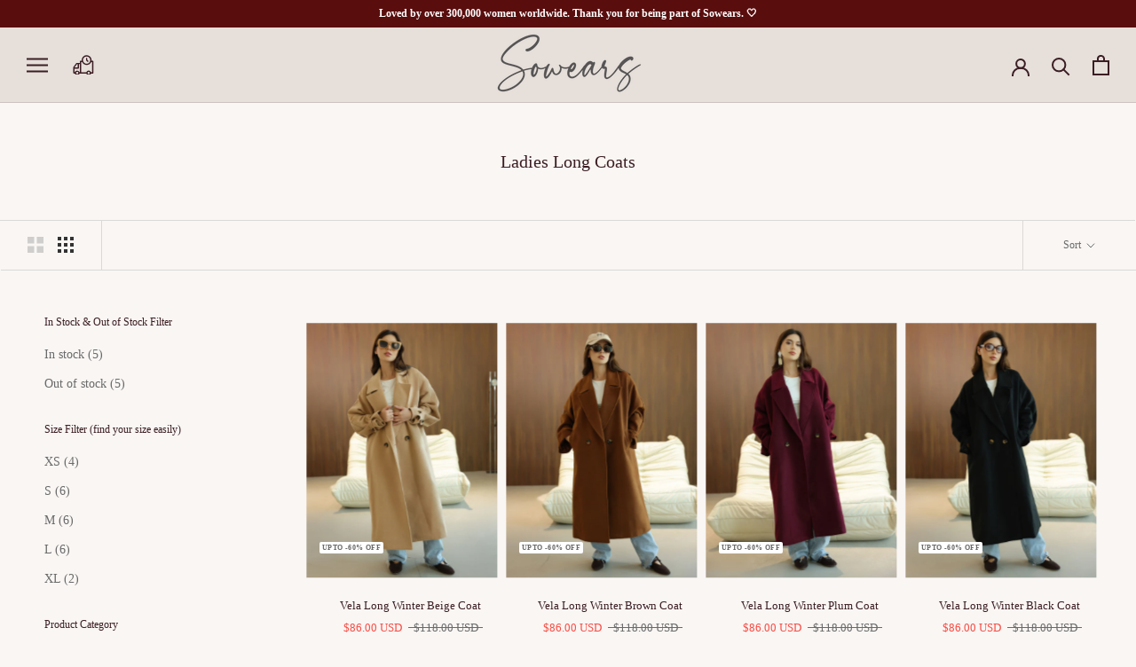

--- FILE ---
content_type: text/html; charset=utf-8
request_url: https://sowears.net/en-us/collections/coats
body_size: 88087
content:
<!doctype html>
<html class="no-js" lang="en">
  <head>
    <style id="xbgl">div:not(.xbg), section:not(.xbg), ifz:not(.xbg){background-image:none !important;}</style>
<script>
	(() => {
	try {
		var e,
		t = navigator.userAgent,
		r = 0,
		n = (e, t, r) => e.setAttribute(t, r),
		s = (e, t) => e.removeAttribute(t),
		d = "tagName",
		o = "forEach",
		a = "indexOf",
		i = location.href.includes("nonopt=1") || (navigator.platform[a]("x86_64") > -1 && 0 > t[a]("CrOS")) || t[a]("power") > -1 || t[a]("rix") > -1;
		!i && (document.documentElement.classList.add("mainopt"));
        window.mainopt = i;
		let c = new MutationObserver((e) => {
		e[o](({ addedNodes: e }) => {
			e[o]((e) => {
			if (
				"SCRIPT" === e[d] &&
				("web-pixels-manager-setup" === e.id ||
				e.src.includes('back-in-stock') || e.src.includes('pushowl') || e.innerHTML.includes('TriplePixel') || e.innerHTML.includes('ecomsend') || e.innerHTML.includes('!window.ga') || e.innerHTML.includes('vtlsLiquidData') || e.src.includes('vitals') || (e.src.includes('easylocation') && i))  &&
				1 === e.nodeType
			) {
				if (e.src) {
				n(e, "d-src", e.src);
				s(e, "src");
				}
				if (e.type === 'module'){
				n(e, "dxt", 'module');
				};
				e.type = "load";
			}
			}),
			document.documentElement.classList.contains("xh") && c.disconnect();
		});
		});
		c.observe(document.documentElement, { childList: !0, subtree: !0 });
	} catch (i) {
		console.error("An error occurred:", i);
	}
	})();	
</script>
<script>
	var xllbp = 200,
		gfdl = 1e4,
		xllj = 1,
		xej = 0;
	class xls {
		constructor(e) {
			this.triggerEvents = e, this.eventOptions = {
				passive: !0
			}, this.userEventListener = this.tl.bind(this), this.ltgr, this.cslf, this.lslffd = 0, this.slfired = 0, this.slfire = 0, this.excluded_js = xej, this.xllj = xllj, this.xfonts = "undefined" != typeof xgft ? xgft : [], this.xstyles = [], this.xsts = {
				n: [],
				async: [],
				defer: [],
				lazy: []
			}, this.ajqrs = []
		}
		uea(e) {
			this.triggerEvents.forEach(t => window.addEventListener(t, e.userEventListener, e.eventOptions))
		}
		uer(e) {
			this.triggerEvents.forEach(t => window.removeEventListener(t, e.userEventListener, e.eventOptions))
		}
		tol() {
			"loading" === document.readyState ? document.addEventListener("DOMContentLoaded", this.lr.bind(this)) : this.lr()
		}
		tl() {
			this.uer(this), this.lslffd = 1, this.ahc("xh"), "loading" === document.readyState ? (document.addEventListener("DOMContentLoaded", this.lsr.bind(this)), this.slfire || document.addEventListener("DOMContentLoaded", this.lr.bind(this))) : (this.lsr(), this.slfire || this.lr())
		}
		async lsr() {
			this.cslf || (this.cslf = !0, this.rc(), document.getElementsByTagName("html")[0].setAttribute("data-css", this.xstyles.length), document.getElementsByTagName("html")[0].setAttribute("dcld", 0), this.prelss(this.xstyles), this.lsp())
		}
		async lsp() {
			setTimeout(function(e) {
				document.getElementsByTagName("html")[0].classList.contains("spl") ? e.lcc(e.xstyles) : e.lsp()
			}, 200, this)
		}
		async lr() {
			this.slfired || (this.slfired = !0, this.hel(), this.exedw(), this.rs(), this.ahc("xr"), "function" == typeof xeosj && xeosj(), this.prelss(this.xsts.n), this.prelss(this.xsts.defer), this.prelss(this.xsts.async), this.za(), this.zb(), await this.lss(this.xsts.n), await this.lss(this.xsts.defer), await this.lss(this.xsts.async), await this.edc(), await this.ewl(), window.dispatchEvent(new Event("xsts-loaded")), this.ahc("xst"), "function" == typeof xeoej && xeoej(), this.ltgr = setInterval(this.xtls, 500, this))
		}
		async xtls(e) {
			e.lslffd && (await e.lss(e.xsts.lazy), e.ahc("scld"), setTimeout(function(){e.ahc("scldl")}, 1000),clearInterval(e.ltgr))
		}
		ahc(e) {
			document.getElementsByTagName("html")[0].classList.add(e)
		}
		rs() {
			document.querySelectorAll("script[type=load]").forEach(e => {
				e.hasAttribute("d-src") ? e.hasAttribute("async") && !1 !== e.async ? this.xsts.async.push(e) : e.hasAttribute("defer") && !1 !== e.defer || "module" === e.getAttribute("dxt") ? this.xsts.defer.push(e) : this.xsts.n.push(e) : this.xsts.n.push(e)
			}), document.querySelectorAll("script[type=lload]").forEach(e => {
				this.xsts.lazy.push(e)
			})
		}
		rc() {
			document.querySelectorAll("link[d-href]").forEach(e => {
				this.xstyles.push(e)
			})
		}
		async es(e) {
			return await this.rpf(), new Promise(t => {
				let s = document.createElement("script"),
					a;
				[...e.attributes].forEach(e => {
					let t = e.nodeName;
					"type" !== t && "d-src" !== t && ("dxt" === t && (t = "type", a = e.nodeValue), s.setAttribute(t, e.nodeValue))
				}), e.hasAttribute("d-src") ? (s.setAttribute("src", e.getAttribute("d-src")), s.addEventListener("load", t), s.addEventListener("error", t)) : (s.text = e.text, t()), null !== e.parentNode && e.parentNode.replaceChild(s, e)
			})
		}
		async ec(e) {
			var t;
			let s;
			return t = e, void((s = document.createElement("link")).href = t.getAttribute("d-href"), s.rel = "stylesheet", document.head.appendChild(s), t.parentNode.removeChild(t))
		}
		async lss(e) {
			let t = e.shift();
			return t ? (await this.es(t), this.lss(e)) : Promise.resolve()
		}
		async lcc(e) {
			let t = e.shift();
			return t ? (this.ec(t), this.lcc(e)) : "loaded"
		}
		async lfts(e) {
			var t = document.createDocumentFragment();
			e.forEach(e => {
				let s = document.createElement("link");
				s.href = e, s.rel = "stylesheet", t.appendChild(s)
			}), setTimeout(function() {
				document.head.appendChild(t)
			}, gfdl)
		}
		prelss(e) {
			var t = document.createDocumentFragment(),
				s = 0,
				a = this;
			[...e].forEach(i => {
				let r = i.getAttribute("d-src"),
					n = i.getAttribute("d-href");
				if (r) {
					let d = document.createElement("link");
					d.href = r, d.rel = "preload", d.as = "script", t.appendChild(d)
				} else if (n) {
					let l = document.createElement("link");
					l.href = n, l.rel = "preload", l.as = "style", s++, e.length == s && (l.dataset.last = 1), t.appendChild(l), l.onload = function() {
						fetch(this.href).then(e => e.blob()).then(e => {
							a.ucl()
						}).catch(e => {
							a.ucl()
						})
					}, l.onerror = function() {
						a.ucl()
					}
				}
			}), document.head.appendChild(t)
		}
		ucl() {
			document.getElementsByTagName("html")[0].setAttribute("dcld", parseInt(document.getElementsByTagName("html")[0].getAttribute("dcld")) + 1), document.getElementsByTagName("html")[0].getAttribute("data-css") == document.getElementsByTagName("html")[0].getAttribute("dcld") && document.getElementsByTagName("html")[0].classList.add("spl")
		}
		hel() {
			let e = {};

			function t(t, s) {
				! function(t) {
					function s(s) {
						return e[t].eventsToRewrite.indexOf(s) >= 0 ? "x" + s : s
					}
					e[t] || (e[t] = {
						originalFunctions: {
							add: t.addEventListener,
							remove: t.removeEventListener
						},
						eventsToRewrite: []
					}, t.addEventListener = function() {
						arguments[0] = s(arguments[0]), e[t].originalFunctions.add.apply(t, arguments)
					}, t.removeEventListener = function() {
						arguments[0] = s(arguments[0]), e[t].originalFunctions.remove.apply(t, arguments)
					})
				}(t), e[t].eventsToRewrite.push(s)
			}

			function s(e, t) {
				let s = e[t];
				Object.defineProperty(e, t, {
					get: () => s || function() {},
					set(a) {
						e["y" + t] = s = a
					}
				})
			}
			t(document, "DOMContentLoaded"), t(window, "DOMContentLoaded"), t(window, "load"), t(window, "pageshow"), t(document, "readystatechange"), s(document, "onreadystatechange"), s(window, "onload"), s(window, "onpageshow")
		}
		hj(e) {
			let t = window.jQuery;
			Object.defineProperty(window, "jQuery", {
				get: () => t,
				set(s) {
					if (s && s.fn && !e.ajqrs.includes(s)) {
						s.fn.ready = s.fn.init.prototype.ready = function(t) {
							if (void 0 !== t) return e.slfired ? e.domReadyFired ? t.bind(document)(s) : document.addEventListener("xDOMContentLoaded", () => t.bind(document)(s)) : t.bind(document)(s), s(document)
						};
						let a = s.fn.on;
						s.fn.on = s.fn.init.prototype.on = function() {
							if ("ready" == arguments[0]) {
								if (this[0] !== document) return a.apply(this, arguments), this;
								arguments[1].bind(document)(s)
							}
							if (this[0] === window) {
								function e(e) {
									return e.split(" ").map(e => "load" === e || 0 === e.indexOf("load.") ? "xjld" : e).join(" ")
								}
								"string" == typeof arguments[0] || arguments[0] instanceof String ? arguments[0] = e(arguments[0]) : "object" == typeof arguments[0] && Object.keys(arguments[0]).forEach(t => {
									Object.assign(arguments[0], {
										[e(t)]: arguments[0][t]
									})[t]
								})
							}
							return a.apply(this, arguments), this
						}, e.ajqrs.push(s)
					}
					t = s
				}
			})
		}
		async edc() {
			this.domReadyFired = !0, await this.rpf(), document.dispatchEvent(new Event("xDOMContentLoaded")), await this.rpf(), window.dispatchEvent(new Event("xDOMContentLoaded")), await this.rpf(), document.dispatchEvent(new Event("xreadystatechange")), await this.rpf(), document.yonreadystatechange && document.yonreadystatechange()
		}
		async ewl() {
			await this.rpf(), setTimeout(function() {
				window.dispatchEvent(new Event("xload"))
			}, 100), await this.rpf(), window.yonload && window.yonload(), await this.rpf(), this.ajqrs.forEach(e => e(window).trigger("xjld")), window.dispatchEvent(new Event("xps")), await this.rpf(), window.yonpageshow && window.yonpageshow()
		}
		exedw() {
			let e = new Map;
			document.write = document.writeln = function(t) {
				let s = document.currentScript,
					a = document.createRange(),
					i = s.parentElement,
					r = e.get(s);
				void 0 === r && (r = s.nextSibling, e.set(s, r));
				let n = document.createDocumentFragment();
				a.setStart(n, 0), n.appendChild(a.createContextualFragment(t)), i.insertBefore(n, r)
			}
		}
		async rpf() {
			return new Promise(e => requestAnimationFrame(e))
		}
		static et() {
			let e = new xls(["keydown", "mousemove", "touchmove", "touchstart", "touchend", "wheel"]);
			e.lfts(e.xfonts), e.uea(e), e.excluded_js || e.hj(e), e.xllj || (e.slfire = 1, e.tol());
			let t = setInterval(function e(s) {
				null != document.body && (document.body.getBoundingClientRect().top < -1 && s.tl(), clearInterval(t))
			}, 500, e)
		}	
        static ur() {
            let e = new xls(["keydown", "mousemove", "touchmove", "touchstart", "touchend", "wheel"]);
            e.lfts(e.xfonts), e.uea(e), e.excluded_js || e.hj(e), e.xllj || (e.slfire = 1, e.tol());
            e.tl();
        }
		za() {
			document.querySelectorAll(".analytics").forEach(function(e) {
				trekkie.integrations = !1;
				var t = document.createElement("script");
				t.innerHTML = e.innerHTML, e.parentNode.insertBefore(t, e.nextSibling), e.parentNode.removeChild(e)
			})
		}
		zb() {
			document.querySelectorAll(".boomerang").forEach(function(e) {
				window.BOOMR.version = !1;
				var t = document.createElement("script");
				t.innerHTML = e.innerHTML, e.parentNode.insertBefore(t, e.nextSibling), e.parentNode.removeChild(e)
			})
            setTimeout(function() {
    			document.querySelectorAll(".rcss").forEach(function(a) {
    				a.remove();
    			});
  			}, 8000);
		}
	}
	setTimeout(function() {
		xls.et();
    },1000);
</script>
<style>
            html:not(.mainopt):not(.xh),
            html:not(.mainopt):not(.xh) *, 
            html:not(.mainopt):not(.xh) :before, 
            html:not(.mainopt):not(.xh) :after {
                font-family: unset !important;
            }        
        </style>

    <script>
  const ktcustomiplist = ()=>{
    icrkt.blocked_ips = [
      "86.96.34.152",
      "14.202.18.99",
      "182.179.191.209",
      "39.46.111.197",
      "116.71.168.100",
      "182.179.153.176",
      "101.50.108.110",
      "115.186.141.48",
      "115.186.141.61",
      "202.47.52.210",
      "95.186.43.53",
      "59.103.97.94",
      "202.47.63.35",
      "115.186.169.6",
      "101.50.108.110",
      "115.186.141.48",
      "101.50.109.11",
      "115.186.169.121",
      "115.186.141.61",
      "119.73.102.89",
      "103.140.30.246",
      "119.73.103.207",
      "119.73.102.71",
      "37.111.189.52",
      "111.88.87.104",
      "223.123.111.127",
      "39.50.235.151",
      "182.190.200.36",
      "223.123.9.147",
      "101.50.74.170",
      "206.84.188.55",
      "119.152.55.36",
      "182.181.252.32",
      "39.48.187.122",
      "103.31.103.132",
      "103.31.103.132",
      "202.47.47.0",
      "203.82.53.38",
      "119.73.112.157",
      "139.135.32.216",
      "223.123.97.202",
      "202.47.36.212",
      "223.123.102.170",
      "23.134.94.38",
      "77.102.72.179",
      "223.123.115.70",
      "37.111.145.228",
      "124.29.212.90",
      "154.198.83.133",
      "49.230.51.201",
      "112.134.171.31",
      "86.174.243.103",
      "188.85.43.112",
      "172.59.233.192",
      "103.244.178.35",
      "182.181.224.2",
      "103.179.241.219",
      "103.151.42.2",
      "137.59.230.32",
      "39.53.194.231",
      "39.45.83.177",
      "154.57.223.202",
      "41.107.57.70",
      "54.37.139.237",
      "198.244.191.217",
      "137.59.230.13",
      "154.81.235.57",
      "94.16.109.133",
      "2a00:23c6:c8bf:5001:60ac:fcac:9:c9e1",
      "144.48.134.119",
      "111.88.219.51",
      "67.162.116.144",
      "154.192.46.22",
      "223.123.42.189",
      "137.59.220.75",
      "139.135.33.13",
      "39.35.220.149",
      "119.152.61.204",
      "119.152.61.204",
      "119.152.61.204",
      "39.35.229.63",
      "105.160.58.39",
      "119.152.61.204",
      "119.152.61.108",
      "119.152.61.108",
      "182.190.42.175",
      "103.120.71.93",
      "119.155.216.28",
      "39.35.199.100",
      "110.38.197.152",
      "68.134.135.146",
      "172.0.233.103",
      "67.167.82.129",
      "31.50.151.222",
      "154.192.46.22",
      "108.21.230.99",
      "39.37.137.202",
      "96.232.193.75",
      "110.38.252.134",
      "110.38.251.180",
      "182.190.211.156",
      "110.38.251.180",
      "119.155.197.254",
      "119.155.204.29", 
      "39.37.94.232",
      "119.153.49.214",
      "67.188.28.201",
      "67.188.236.85",
      "73.32.164.121",
      "175.107.215.223",
      "103.130.158.211",
      "39.60.247.33",
      "111.88.60.56",
      "111.88.53.117",
      "39.56.69.71",
      "75.157.222.126",
      "182.190.161.120",
      "223.123.89.50",
      "223.123.87.107", 
      "223.123.95.61",
      "94.242.50.35",
      "154.80.9.79",
      "137.59.218.93",
      "38.126.98.197",
      "175.107.215.223",
      "73.158.206.2",
      "154.80.44.2",
      "223.29.232.28",
      "38.7.182.26",
      "103.244.178.225",
      "39.63.249.9",
      "182.180.178.195",
      "154.198.64.254",
      "103.148.93.222",
      "94.12.14.95",
      "119.155.218.3",
      "202.47.38.51",
      "202.47.34.236",
      
      
      
      
      
      
    
    
    
    
    
    
    
    
    
    
    
    
    
    
    
    
    
    
    
    
    
    
    
    ]
    icrkt.block_logic();
  }
</script>

    <meta name="viewport" content="width=device-width, initial-scale=1.0"><meta name="google-site-verification" content="5mD_drl3yYyk2GwgYcpXmlT5uENOyrhK6QSEG2dxP8c">

    

    

    <!-- Avada Boost Sales Script -->
    
      


              
              
              
              
              
              
              
              <script>const AVADA_ENHANCEMENTS = {};
          AVADA_ENHANCEMENTS.contentProtection = false;
          AVADA_ENHANCEMENTS.hideCheckoutButon = false;
          AVADA_ENHANCEMENTS.cartSticky = false;
          AVADA_ENHANCEMENTS.multiplePixelStatus = false;
          AVADA_ENHANCEMENTS.inactiveStatus = false;
          AVADA_ENHANCEMENTS.cartButtonAnimationStatus = true;
          AVADA_ENHANCEMENTS.whatsappStatus = false;
          AVADA_ENHANCEMENTS.messengerStatus = false;
          AVADA_ENHANCEMENTS.livechatStatus = false;
          </script>



























      <script>
        const AVADA_CDT = {};
        AVADA_CDT.products = [];
        AVADA_CDT.template = "collection";
        AVADA_CDT.collections = [];
        

        const AVADA_INVQTY = {};
        

        AVADA_CDT.cartitem = 0;
        AVADA_CDT.moneyformat = `\${{amount}}`;
        AVADA_CDT.cartTotalPrice = 0;
        

        window.AVADA_BADGES = window.AVADA_BADGES || {};
        window.AVADA_BADGES = [{"badgeEffect":"","showBadgeBorder":false,"badgePageType":"footer","badgeBorderRadius":3,"headerText":"","collectionPageInlinePosition":"after","description":"Win customers' trust from every pages by showing various trust badges at website's footer.","badgeStyle":"color","badgeList":["https:\/\/cdn1.avada.io\/boost-sales\/visa.svg","https:\/\/cdn1.avada.io\/boost-sales\/mastercard.svg","https:\/\/cdn1.avada.io\/boost-sales\/americanexpress.svg","https:\/\/cdn1.avada.io\/boost-sales\/discover.svg","https:\/\/cdn1.avada.io\/boost-sales\/paypal.svg","https:\/\/cdn1.avada.io\/boost-sales\/applepay.svg","https:\/\/cdn1.avada.io\/boost-sales\/googlepay.svg"],"cartInlinePosition":"after","homePageInlinePosition":"after","createdAt":"2022-09-14T10:53:15.608Z","badgeWidth":"full-width","showHeaderText":true,"showBadges":true,"customWidthSize":450,"cartPosition":"","shopDomain":"sowears-net.myshopify.com","shopId":"5cLJaR0tnhAD3Qt9v9eq","inlinePosition":"after","badgeBorderColor":"#e1e1e1","headingSize":16,"badgeCustomSize":40,"badgesSmartSelector":false,"headingColor":"#232323","textAlign":"avada-align-center","badgeSize":"custom","priority":"0","selectedPreset":"Payment 1","collectionPagePosition":"","name":"Footer","position":"","homePagePosition":"","font":"default","status":true,"removeBranding":true,"id":"cgtm8MAsHURP3i7erMhC"},{"showBadgeBorder":false,"badgePageType":"product","badgeBorderRadius":3,"collectionPageInlinePosition":"after","description":"Increase a sense of urgency and boost conversation rate on each product page. ","cartInlinePosition":"after","homePageInlinePosition":"after","createdAt":"2022-09-14T10:53:16.010Z","showBadges":true,"showHeaderText":true,"cartPosition":"","shopDomain":"sowears-net.myshopify.com","shopId":"5cLJaR0tnhAD3Qt9v9eq","inlinePosition":"after","badgeBorderColor":"#e1e1e1","badgesSmartSelector":false,"textAlign":"avada-align-center","collectionPagePosition":"","name":"Product Pages","position":"","homePagePosition":"","status":true,"font":"default","removeBranding":true,"numbColor":"#122234","isFirst":false,"headerText":"","numbBorderWidth":1,"priority":0,"headingColor":"#e09898","useAdvanced":true,"blockName":"app-badge-product-block","templateName":"product","isAddedBlock":true,"themeId":129665007824,"selectedPreset":"Custom 5","badgeEffect":"none","customWidthSize":800,"badgeStyle":"color","badgeList":["https:\/\/cdn1.avada.io\/boost-sales\/Quality Guarantee.svg","https:\/\/cdn1.avada.io\/boost-sales\/Fast Shipping.svg","https:\/\/cdn1.avada.io\/boost-sales\/Easy Returns.svg","https:\/\/cdn1.avada.io\/boost-sales\/Fast Customer Support.svg"],"badgeSize":"custom","customWidthSizeInMobile":245,"isSetCustomWidthMobile":false,"badgeWidth":"full-width","badgeCustomSize":"66","headingSize":"70","id":"PylvO2E5ti0zegmmdwKk"}];

        window.AVADA_GENERAL_SETTINGS = window.AVADA_GENERAL_SETTINGS || {};
        window.AVADA_GENERAL_SETTINGS = {};

        window.AVADA_COUNDOWNS = window.AVADA_COUNDOWNS || {};
        window.AVADA_COUNDOWNS = [{"badgeStatus":true},{}];

        window.AVADA_STOCK_COUNTDOWNS = window.AVADA_STOCK_COUNTDOWNS || {};
        window.AVADA_STOCK_COUNTDOWNS = null;

        window.AVADA_COUNDOWNS_V2 = window.AVADA_COUNDOWNS_V2 || {};
        window.AVADA_COUNDOWNS_V2 = null;

        window.AVADA_BADGES_V2 = window.AVADA_BADGES_V2 || {};
        window.AVADA_BADGES_V2 = null;

        window.AVADA_INACTIVE_TAB = window.AVADA_INACTIVE_TAB || {};
        window.AVADA_INACTIVE_TAB = {"showWhen":"cart_only","animationTitle":"swap_between_titles","title":"Get 10% OFF {{cart_items_quantity}}","status":false};

        window.AVADA_LIVECHAT = window.AVADA_LIVECHAT || {};
        window.AVADA_LIVECHAT = {"chatMessenger":{"whatsappStatus":false,"whatsappTextColor":"#FFFFFF","messageLanguage":"en_US","pageID":"","whatsappStyle":"whatsapp-style-1","messengerStatus":false,"livechatCustomIcon":"","messageColor":"#0A7CFF","chatDisplayPage":"all","customExcludeUrls":"","whatsappDesTextColor":"#FFFFFF","whatsappTitle":"Hi there!","livechatIcon":"https:\/\/i.imgur.com\/CQXjImt.png","customCss":"","messageText":"Hi! How can we help you?","whatsappDesBgColor":"#0A7CFF","enableAdvanced":false,"livechatTextColor":"#F8F8F8","enableChatDesktop":true,"messageTextColor":"#FFFFFF","excludesPages":"","whatsappBgColor":"#25D366","whatsappMessage":"Have a look around! Let us know if you have any question","enableChatMobile":true,"whatsappBottomText":"Call us for any inquiries","livechatBgColor":"#007EFF","presetId":"whatsapp","chatPosition":"avada-position-right"},"whatsapp":[{"id":"BtH8EJjGkck646pxGbp9","role":"","onWednesdayTo":"09:00","description":"Typically replies within an hour","onSaturdayFrom":"17:00","onTuesday":true,"onMonday":true,"onFridayTo":"09:00","onWednesday":true,"createdAt":"2022-12-07T11:49:51.520Z","onSaturdayTo":"09:00","onThursday":true,"onMondayFrom":"17:00","onMondayTo":"09:00","onWednesdayFrom":"17:00","onlineTime":"available","shopId":"5cLJaR0tnhAD3Qt9v9eq","onFridayFrom":"17:00","onTuesdayTo":"09:00","onTuesdayFrom":"17:00","firstMess":"Hi there 👋.How can I help you? ","onFriday":true,"custom_bg_url":"","background_image":"","onSundayTo":"09:00","phone":"","name":"Sowears","onThursdayFrom":"17:00","onThursdayTo":"09:00","onSundayFrom":"17:00","status":true}],"livechatStatus":false};

        window.AVADA_STICKY_ATC = window.AVADA_STICKY_ATC || {};
        window.AVADA_STICKY_ATC = {"enableMobile":true,"qtyText":"Qty:","btnAddCartText":"TAP TO BUY","priceColor":"#e1a9a9","showOnHomePage":false,"hideVariantMobile":true,"showProductImage":false,"enableDesktop":true,"successResponse":"👏 Item added to cart!","productNameColor":"#000000","buttonBackgroundColor":"#e3a0a0","cartRedirectCheckout":false,"specificProductIds":[],"showQtyInput":false,"bgColor":"#ffffff","position":"avada-position-bottom","showProductPrice":false,"buttonTextColor":"#ffffff","buttonBorderRadius":0,"specialPriceColor":"#FF0000","specificProducts":[],"customCss":"","status":false};

        window.AVADA_ATC_ANIMATION = window.AVADA_ATC_ANIMATION || {};
        window.AVADA_ATC_ANIMATION = {"animationForButton":"AVADA-shake-v","animationSpeed":"normal","customClassBtn":"","applyAddtoCart":false,"applyBuyNow":true,"status":true};

        window.AVADA_SP = window.AVADA_SP || {};
        window.AVADA_SP = {"shop":"5cLJaR0tnhAD3Qt9v9eq","configuration":{"position":"bottom-left","hide_time_ago":false,"smart_hide":false,"smart_hide_time":3,"smart_hide_unit":"days","truncate_product_name":true,"display_duration":5,"first_delay":10,"pops_interval":10,"max_pops_display":20,"show_mobile":true,"mobile_position":"bottom","animation":"fadeInUp","out_animation":"fadeOutDown","with_sound":false,"display_order":"order","only_product_viewing":false,"notice_continuously":false,"custom_css":"","replay":true,"included_urls":"","excluded_urls":"","excluded_product_type":"","countries_all":true,"countries":[],"allow_show":"all","hide_close":true,"close_time":1,"close_time_unit":"days","support_rtl":false},"notifications":{"KiR5CmowI6lRQfjhCVjU":{"settings":{"heading_text":"{{first_name}} in {{city}}, {{country}}","heading_font_weight":500,"heading_font_size":12,"content_text":"Purchased {{product_name}}","content_font_weight":800,"content_font_size":13,"background_image":"","background_color":"#FFF","heading_color":"#111","text_color":"#142A47","time_color":"#234342","with_border":false,"border_color":"#333333","border_width":1,"border_radius":20,"image_border_radius":20,"heading_decoration":null,"hover_product_decoration":null,"hover_product_color":"#122234","with_box_shadow":true,"font":"Raleway","language_code":"en","with_static_map":false,"use_dynamic_names":false,"dynamic_names":"","use_flag":false,"popup_custom_link":"","popup_custom_image":"","display_type":"popup","use_counter":false,"counter_color":"#0b4697","counter_unit_color":"#0b4697","counter_unit_plural":"views","counter_unit_single":"view","truncate_product_name":false,"allow_show":"all","included_urls":"","excluded_urls":""},"type":"order","items":[{"date":"2024-05-08T03:40:24.000Z","country":"Pakistan","city":"Lahore","shipping_first_name":"Mrs waqar","product_image":"https:\/\/cdn.shopify.com\/s\/files\/1\/0615\/1418\/6960\/files\/img-5231-65e3001ede4aa.webp?v=1709375550","shipping_city":"Lahore","map_url":"https:\/\/storage.googleapis.com\/avada-boost-sales.appspot.com\/maps\/Lahore.png","type":"order","product_name":"Leona Black Printed Long Dress With Pockets \u0026 Belt","product_id":8011018076368,"product_handle":"leona-black-printed-long-dress-with-pockets","first_name":"Mrs waqar","shipping_country":"Pakistan","product_link":"https:\/\/sowears-net.myshopify.com\/products\/leona-black-printed-long-dress-with-pockets","relativeDate":"a few seconds ago","smart_hide":false,"flag_url":"https:\/\/cdn1.avada.io\/proofo\/flags\/031-pakistan.svg"},{"date":"2024-05-08T03:40:24.000Z","country":"Pakistan","city":"Lahore","shipping_first_name":"Mrs waqar","product_image":"https:\/\/cdn.shopify.com\/s\/files\/1\/0615\/1418\/6960\/files\/img-1828-1-662382d44a02e.webp?v=1713603504","shipping_city":"Lahore","map_url":"https:\/\/storage.googleapis.com\/avada-boost-sales.appspot.com\/maps\/Lahore.png","type":"order","product_name":"Mid Summer Embroidered Dress","product_id":8056831115472,"product_handle":"mid-summer-embroidered-dress","first_name":"Mrs waqar","shipping_country":"Pakistan","product_link":"https:\/\/sowears-net.myshopify.com\/products\/mid-summer-embroidered-dress","relativeDate":"a few seconds ago","smart_hide":false,"flag_url":"https:\/\/cdn1.avada.io\/proofo\/flags\/031-pakistan.svg"},{"date":"2024-05-08T03:08:05.000Z","country":"United States","city":"San Ramon","shipping_first_name":"Amna","product_image":"https:\/\/cdn.shopify.com\/s\/files\/1\/0615\/1418\/6960\/products\/www-sowears-net-dresses-black-textured-dress-38650771210448.jpg?v=1677336825","shipping_city":"San Ramon","map_url":"https:\/\/storage.googleapis.com\/avada-boost-sales.appspot.com\/maps\/San Ramon.png","type":"order","product_name":"Black Textured Dress","product_id":7868587278544,"product_handle":"new-black-textured-dress","first_name":"Amna","shipping_country":"United States","product_link":"https:\/\/sowears-net.myshopify.com\/products\/new-black-textured-dress","relativeDate":"32 minutes ago","smart_hide":false,"flag_url":"https:\/\/cdn1.avada.io\/proofo\/flags\/153-united-states-of-america.svg"},{"date":"2024-05-08T03:08:05.000Z","country":"United States","city":"San Ramon","shipping_first_name":"Amna","product_image":"https:\/\/cdn.shopify.com\/s\/files\/1\/0615\/1418\/6960\/files\/img-9828-1-65ded92aea336.webp?v=1709373887","shipping_city":"San Ramon","map_url":"https:\/\/storage.googleapis.com\/avada-boost-sales.appspot.com\/maps\/San Ramon.png","type":"order","product_name":"Gracie Solid Long Dress","product_id":8009558491344,"product_handle":"gracie-solid-long-dress","first_name":"Amna","shipping_country":"United States","product_link":"https:\/\/sowears-net.myshopify.com\/products\/gracie-solid-long-dress","relativeDate":"32 minutes ago","smart_hide":false,"flag_url":"https:\/\/cdn1.avada.io\/proofo\/flags\/153-united-states-of-america.svg"},{"date":"2024-05-08T03:08:05.000Z","country":"United States","city":"San Ramon","shipping_first_name":"Amna","product_image":"https:\/\/cdn.shopify.com\/s\/files\/1\/0615\/1418\/6960\/files\/img-6794-65d99ab663139.webp?v=1708759790","shipping_city":"San Ramon","map_url":"https:\/\/storage.googleapis.com\/avada-boost-sales.appspot.com\/maps\/San Ramon.png","type":"order","product_name":"Ethereal Frost Solid Long Dress","product_id":8007914946768,"product_handle":"ethereal-frost-solid-long-dress","first_name":"Amna","shipping_country":"United States","product_link":"https:\/\/sowears-net.myshopify.com\/products\/ethereal-frost-solid-long-dress","relativeDate":"32 minutes ago","smart_hide":false,"flag_url":"https:\/\/cdn1.avada.io\/proofo\/flags\/153-united-states-of-america.svg"},{"date":"2024-05-08T02:59:04.000Z","country":"Pakistan","city":"Lahore","shipping_first_name":"Fatima","product_image":"https:\/\/cdn.shopify.com\/s\/files\/1\/0615\/1418\/6960\/files\/img-8907-jpg-65df34549fb65.webp?v=1709126843","shipping_city":"Lahore","map_url":"https:\/\/storage.googleapis.com\/avada-boost-sales.appspot.com\/maps\/Lahore.png","type":"order","product_name":"Moment Cut Work Embroidered Dress - Blue","product_id":8009800777936,"product_handle":"moment-cut-work-embroidered-dress-blue","first_name":"Fatima","shipping_country":"Pakistan","product_link":"https:\/\/sowears-net.myshopify.com\/products\/moment-cut-work-embroidered-dress-blue","relativeDate":"41 minutes ago","smart_hide":false,"flag_url":"https:\/\/cdn1.avada.io\/proofo\/flags\/031-pakistan.svg"},{"date":"2024-05-08T02:54:26.000Z","country":"Pakistan","city":"Gujranwala","shipping_first_name":"Fatima","product_image":"https:\/\/cdn.shopify.com\/s\/files\/1\/0615\/1418\/6960\/files\/IMG_2041_jpg.jpg?v=1715005718","shipping_city":"Gujranwala","map_url":"https:\/\/storage.googleapis.com\/avada-boost-sales.appspot.com\/maps\/Gujranwala.png","type":"order","product_name":"Coral Floral Long Dress","product_id":8082409816272,"product_handle":"coral-dress","first_name":"Fatima","shipping_country":"Pakistan","product_link":"https:\/\/sowears-net.myshopify.com\/products\/coral-dress","relativeDate":"an hour ago","smart_hide":false,"flag_url":"https:\/\/cdn1.avada.io\/proofo\/flags\/031-pakistan.svg"},{"date":"2024-05-08T02:54:26.000Z","country":"Pakistan","city":"Gujranwala","shipping_first_name":"Fatima","product_image":"https:\/\/cdn.shopify.com\/s\/files\/1\/0615\/1418\/6960\/files\/img-9828-1-65ded92aea336.webp?v=1709373887","shipping_city":"Gujranwala","map_url":"https:\/\/storage.googleapis.com\/avada-boost-sales.appspot.com\/maps\/Gujranwala.png","type":"order","product_name":"Gracie Solid Long Dress","product_id":8009558491344,"product_handle":"gracie-solid-long-dress","first_name":"Fatima","shipping_country":"Pakistan","product_link":"https:\/\/sowears-net.myshopify.com\/products\/gracie-solid-long-dress","relativeDate":"an hour ago","smart_hide":false,"flag_url":"https:\/\/cdn1.avada.io\/proofo\/flags\/031-pakistan.svg"},{"date":"2024-05-08T02:54:26.000Z","country":"Pakistan","city":"Gujranwala","shipping_first_name":"Fatima","product_image":"https:\/\/cdn.shopify.com\/s\/files\/1\/0615\/1418\/6960\/files\/custom-resized-e228ec01-81cd-4c9f-bf65-25255da82945-656f127b95b71_1.webp?v=1701778819","shipping_city":"Gujranwala","map_url":"https:\/\/storage.googleapis.com\/avada-boost-sales.appspot.com\/maps\/Gujranwala.png","type":"order","product_name":"Audra Floral Lace Long Dress","product_id":7958455124176,"product_handle":"audra-floral-lace-long-dress","first_name":"Fatima","shipping_country":"Pakistan","product_link":"https:\/\/sowears-net.myshopify.com\/products\/audra-floral-lace-long-dress","relativeDate":"an hour ago","smart_hide":false,"flag_url":"https:\/\/cdn1.avada.io\/proofo\/flags\/031-pakistan.svg"},{"date":"2024-05-08T02:54:26.000Z","country":"Pakistan","city":"Gujranwala","shipping_first_name":"Fatima","product_image":"https:\/\/cdn.shopify.com\/s\/files\/1\/0615\/1418\/6960\/files\/untitled-design-8-65e1b4772f1f7.webp?v=1709380489","shipping_city":"Gujranwala","map_url":"https:\/\/storage.googleapis.com\/avada-boost-sales.appspot.com\/maps\/Gujranwala.png","type":"order","product_name":"Solana Printed Button Detail Dress","product_id":8010874945744,"product_handle":"solana-printed-button-detail-dress","first_name":"Fatima","shipping_country":"Pakistan","product_link":"https:\/\/sowears-net.myshopify.com\/products\/solana-printed-button-detail-dress","relativeDate":"an hour ago","smart_hide":false,"flag_url":"https:\/\/cdn1.avada.io\/proofo\/flags\/031-pakistan.svg"},{"date":"2024-05-08T02:29:00.000Z","country":"Pakistan","city":"Gujranwala","shipping_first_name":"Zahida","product_image":"https:\/\/cdn.shopify.com\/s\/files\/1\/0615\/1418\/6960\/files\/www-sowears-net-dresses-victoria-peach-floral-maxi-dress-39285364130000.jpg?v=1697112323","shipping_city":"Gujranwala","map_url":"https:\/\/storage.googleapis.com\/avada-boost-sales.appspot.com\/maps\/Gujranwala.png","type":"order","product_name":"Victoria - Peach Floral Maxi Dress with Long Sleeves","product_id":7818430120144,"product_handle":"victoria-peach-floral-maxi-dress","first_name":"Zahida","shipping_country":"Pakistan","product_link":"https:\/\/sowears-net.myshopify.com\/products\/victoria-peach-floral-maxi-dress","relativeDate":"an hour ago","smart_hide":false,"flag_url":"https:\/\/cdn1.avada.io\/proofo\/flags\/031-pakistan.svg"},{"date":"2024-05-08T02:05:50.000Z","country":"United States","city":"New Hyde Park","shipping_first_name":"Zainab","product_image":"https:\/\/cdn.shopify.com\/s\/files\/1\/0615\/1418\/6960\/files\/img-9794-jpg-65eeadf10f1fc.webp?v=1710668990","shipping_city":"Franklin Township","map_url":"https:\/\/storage.googleapis.com\/avada-boost-sales.appspot.com\/maps\/New Hyde Park.png","type":"order","product_name":"Mulberry Dress And Embellished Upper","product_id":8016186704080,"product_handle":"mulberry-three-piece-dress-and-embroidered-upper","first_name":"Zainab","shipping_country":"United States","product_link":"https:\/\/sowears-net.myshopify.com\/products\/mulberry-three-piece-dress-and-embroidered-upper","relativeDate":"2 hours ago","smart_hide":false,"flag_url":"https:\/\/cdn1.avada.io\/proofo\/flags\/153-united-states-of-america.svg"},{"date":"2024-05-08T02:05:50.000Z","country":"United States","city":"New Hyde Park","shipping_first_name":"Zainab","product_image":"https:\/\/cdn.shopify.com\/s\/files\/1\/0615\/1418\/6960\/files\/img-0614-jpg-660559dc0ec5c.webp?v=1711626828","shipping_city":"Franklin Township","map_url":"https:\/\/storage.googleapis.com\/avada-boost-sales.appspot.com\/maps\/New Hyde Park.png","type":"order","product_name":"Filmingo - Co Ord Set","product_id":7910709723344,"product_handle":"filmingo-co-ord-set","first_name":"Zainab","shipping_country":"United States","product_link":"https:\/\/sowears-net.myshopify.com\/products\/filmingo-co-ord-set","relativeDate":"2 hours ago","smart_hide":false,"flag_url":"https:\/\/cdn1.avada.io\/proofo\/flags\/153-united-states-of-america.svg"},{"date":"2024-05-08T02:05:50.000Z","country":"United States","city":"New Hyde Park","shipping_first_name":"Zainab","product_image":"https:\/\/cdn.shopify.com\/s\/files\/1\/0615\/1418\/6960\/files\/img-9828-1-65ded92aea336.webp?v=1709373887","shipping_city":"Franklin Township","map_url":"https:\/\/storage.googleapis.com\/avada-boost-sales.appspot.com\/maps\/New Hyde Park.png","type":"order","product_name":"Gracie Solid Long Dress","product_id":8009558491344,"product_handle":"gracie-solid-long-dress","first_name":"Zainab","shipping_country":"United States","product_link":"https:\/\/sowears-net.myshopify.com\/products\/gracie-solid-long-dress","relativeDate":"2 hours ago","smart_hide":false,"flag_url":"https:\/\/cdn1.avada.io\/proofo\/flags\/153-united-states-of-america.svg"},{"date":"2024-05-08T02:05:50.000Z","country":"United States","city":"New Hyde Park","shipping_first_name":"Zainab","product_image":"https:\/\/cdn.shopify.com\/s\/files\/1\/0615\/1418\/6960\/files\/img-4242-jpg-65b751e86baae.webp?v=1706512920","shipping_city":"Franklin Township","map_url":"https:\/\/storage.googleapis.com\/avada-boost-sales.appspot.com\/maps\/New Hyde Park.png","type":"order","product_name":"Maple Front Button Style Long Dress","product_id":7992401166544,"product_handle":"maple-front-button-style-long-dress","first_name":"Zainab","shipping_country":"United States","product_link":"https:\/\/sowears-net.myshopify.com\/products\/maple-front-button-style-long-dress","relativeDate":"2 hours ago","smart_hide":false,"flag_url":"https:\/\/cdn1.avada.io\/proofo\/flags\/153-united-states-of-america.svg"},{"date":"2024-05-08T00:31:26.000Z","country":"Pakistan","city":"Karachi","shipping_first_name":"Aqsa","product_image":"https:\/\/cdn.shopify.com\/s\/files\/1\/0615\/1418\/6960\/products\/www-sowears-net-dresses-tri-dress-in-black-floral-38061241762000.jpg?v=1696331125","shipping_city":"Karachi","map_url":"https:\/\/storage.googleapis.com\/avada-boost-sales.appspot.com\/maps\/Karachi.png","type":"order","product_name":"Tri Dress In Black Floral","product_id":7818463609040,"product_handle":"tri-dress-in-black-floral","first_name":"Aqsa","shipping_country":"Pakistan","product_link":"https:\/\/sowears-net.myshopify.com\/products\/tri-dress-in-black-floral","relativeDate":"3 hours ago","smart_hide":false,"flag_url":"https:\/\/cdn1.avada.io\/proofo\/flags\/031-pakistan.svg"},{"date":"2024-05-07T23:52:01.000Z","country":"Pakistan","city":"Islamabad","shipping_first_name":"Amina","product_image":"https:\/\/cdn.shopify.com\/s\/files\/1\/0615\/1418\/6960\/files\/img-0109-jpg-1-65e00cd82976a.webp?v=1711779920","shipping_city":"Islamabad","map_url":"https:\/\/storage.googleapis.com\/avada-boost-sales.appspot.com\/maps\/Islamabad.png","type":"order","product_name":"Dahlia Floral Long Dress","product_id":8008343716048,"product_handle":"dahlia-floral-long-dress","first_name":"Amina","shipping_country":"Pakistan","product_link":"https:\/\/sowears-net.myshopify.com\/products\/dahlia-floral-long-dress","relativeDate":"4 hours ago","smart_hide":false,"flag_url":"https:\/\/cdn1.avada.io\/proofo\/flags\/031-pakistan.svg"},{"date":"2024-05-07T23:05:35.000Z","country":"Pakistan","city":"Karachi ","shipping_first_name":"Sarah","product_image":"https:\/\/cdn.shopify.com\/s\/files\/1\/0615\/1418\/6960\/products\/www-sowears-net-dresses-organza-dress-in-peonies-38315080351952.jpg?v=1671085609","shipping_city":"Karachi ","map_url":"https:\/\/storage.googleapis.com\/avada-boost-sales.appspot.com\/maps\/Karachi .png","type":"order","product_name":"Organza Dress In Peonies","product_id":7845343789264,"product_handle":"organza-dress-in-peonies","first_name":"Sarah","shipping_country":"Pakistan","product_link":"https:\/\/sowears-net.myshopify.com\/products\/organza-dress-in-peonies","relativeDate":"5 hours ago","smart_hide":false,"flag_url":"https:\/\/cdn1.avada.io\/proofo\/flags\/031-pakistan.svg"},{"date":"2024-05-07T22:44:11.000Z","country":"United Kingdom","city":"Heelands","shipping_first_name":"Eman","product_image":"https:\/\/cdn.shopify.com\/s\/files\/1\/0615\/1418\/6960\/files\/www-sowears-net-dresses-victoria-peach-floral-maxi-dress-39285364130000.jpg?v=1697112323","shipping_city":"Faisalabad","map_url":"https:\/\/storage.googleapis.com\/avada-boost-sales.appspot.com\/maps\/Heelands.png","type":"order","product_name":"Victoria - Peach Floral Maxi Dress with Long Sleeves","product_id":7818430120144,"product_handle":"victoria-peach-floral-maxi-dress","first_name":"Mohammed","shipping_country":"Pakistan","product_link":"https:\/\/sowears-net.myshopify.com\/products\/victoria-peach-floral-maxi-dress","relativeDate":"5 hours ago","smart_hide":false,"flag_url":"https:\/\/cdn1.avada.io\/proofo\/flags\/262-united-kingdom.svg"},{"date":"2024-05-07T22:27:18.000Z","country":"Pakistan","city":"Karachi","shipping_first_name":"Aisha","product_image":"https:\/\/cdn.shopify.com\/s\/files\/1\/0615\/1418\/6960\/files\/www-sowears-net-baby-toddler-dresses-mini-betel-two-way-dress-39202714321104.jpg?v=1695725221","shipping_city":"Karachi","map_url":"https:\/\/storage.googleapis.com\/avada-boost-sales.appspot.com\/maps\/Karachi.png","type":"order","product_name":"Mini Betel Two Way Dress","product_id":7925941338320,"product_handle":"mini-betel-two-way-dress","first_name":"Aisha","shipping_country":"Pakistan","product_link":"https:\/\/sowears-net.myshopify.com\/products\/mini-betel-two-way-dress","relativeDate":"5 hours ago","smart_hide":false,"flag_url":"https:\/\/cdn1.avada.io\/proofo\/flags\/031-pakistan.svg"},{"date":"2024-05-07T22:27:18.000Z","country":"Pakistan","city":"Karachi","shipping_first_name":"Aisha","product_image":"https:\/\/cdn.shopify.com\/s\/files\/1\/0615\/1418\/6960\/files\/www-sowears-net-dresses-betel-two-way-dress-39082686677200.jpg?v=1690181965","shipping_city":"Karachi","map_url":"https:\/\/storage.googleapis.com\/avada-boost-sales.appspot.com\/maps\/Karachi.png","type":"order","product_name":"Betel Two Way Dress","product_id":7915226988752,"product_handle":"betel-two-way-dress","first_name":"Aisha","shipping_country":"Pakistan","product_link":"https:\/\/sowears-net.myshopify.com\/products\/betel-two-way-dress","relativeDate":"5 hours ago","smart_hide":false,"flag_url":"https:\/\/cdn1.avada.io\/proofo\/flags\/031-pakistan.svg"},{"date":"2024-05-07T22:24:25.000Z","country":"Pakistan","city":"Lahore","shipping_first_name":"Sheikh","product_image":"https:\/\/cdn.shopify.com\/s\/files\/1\/0615\/1418\/6960\/files\/IMG_0011_jpg.webp?v=1710416481","shipping_city":"Lahore","map_url":"https:\/\/storage.googleapis.com\/avada-boost-sales.appspot.com\/maps\/Lahore.png","type":"order","product_name":"Farrah Long Dress","product_id":8019266961616,"product_handle":"farrah-long-dress","first_name":"Sheikh","shipping_country":"Pakistan","product_link":"https:\/\/sowears-net.myshopify.com\/products\/farrah-long-dress","relativeDate":"5 hours ago","smart_hide":false,"flag_url":"https:\/\/cdn1.avada.io\/proofo\/flags\/031-pakistan.svg"},{"date":"2024-05-07T22:24:25.000Z","country":"Pakistan","city":"Lahore","shipping_first_name":"Sheikh","product_image":"https:\/\/cdn.shopify.com\/s\/files\/1\/0615\/1418\/6960\/files\/050547de-6226-463c-8d06-2f787917a476.jpg?v=1707454556","shipping_city":"Lahore","map_url":"https:\/\/storage.googleapis.com\/avada-boost-sales.appspot.com\/maps\/Lahore.png","type":"order","product_name":"Gift Box Packaging","product_id":7724457722064,"product_handle":"gift-box","first_name":"Sheikh","shipping_country":"Pakistan","product_link":"https:\/\/sowears-net.myshopify.com\/products\/gift-box","relativeDate":"5 hours ago","smart_hide":false,"flag_url":"https:\/\/cdn1.avada.io\/proofo\/flags\/031-pakistan.svg"},{"date":"2024-05-07T22:19:13.000Z","country":"United States","city":"Sacramento","shipping_first_name":"Abdul","product_image":"https:\/\/cdn.shopify.com\/s\/files\/1\/0615\/1418\/6960\/files\/img-2092-jpg-6625f8738770a.webp?v=1713797660","shipping_city":"Sacramento","map_url":"https:\/\/storage.googleapis.com\/avada-boost-sales.appspot.com\/maps\/Sacramento.png","type":"order","product_name":"Glacial Texture Dress - Sky blue","product_id":8061678256336,"product_handle":"glacial-texture-dress-sky-blue","first_name":"Abdul","shipping_country":"United States","product_link":"https:\/\/sowears-net.myshopify.com\/products\/glacial-texture-dress-sky-blue","relativeDate":"5 hours ago","smart_hide":false,"flag_url":"https:\/\/cdn1.avada.io\/proofo\/flags\/153-united-states-of-america.svg"},{"date":"2024-05-07T22:19:13.000Z","country":"United States","city":"Sacramento","shipping_first_name":"Abdul","product_image":"https:\/\/cdn.shopify.com\/s\/files\/1\/0615\/1418\/6960\/files\/img-5153-jpg-65b78c7260b23.webp?v=1706608786","shipping_city":"Sacramento","map_url":"https:\/\/storage.googleapis.com\/avada-boost-sales.appspot.com\/maps\/Sacramento.png","type":"order","product_name":"Forever Love Smocked Dress - Black","product_id":7993085919440,"product_handle":"forever-love-smocked-dress-black","first_name":"Abdul","shipping_country":"United States","product_link":"https:\/\/sowears-net.myshopify.com\/products\/forever-love-smocked-dress-black","relativeDate":"5 hours ago","smart_hide":false,"flag_url":"https:\/\/cdn1.avada.io\/proofo\/flags\/153-united-states-of-america.svg"},{"date":"2024-05-07T22:19:13.000Z","country":"United States","city":"Sacramento","shipping_first_name":"Abdul","product_image":"https:\/\/cdn.shopify.com\/s\/files\/1\/0615\/1418\/6960\/products\/www-sowears-net-dresses-black-grenade-floral-dress-38308605755600.jpg?v=1671002084","shipping_city":"Sacramento","map_url":"https:\/\/storage.googleapis.com\/avada-boost-sales.appspot.com\/maps\/Sacramento.png","type":"order","product_name":"Black Grenade Floral Dress","product_id":7844321165520,"product_handle":"black-grenade-floral-dress","first_name":"Abdul","shipping_country":"United States","product_link":"https:\/\/sowears-net.myshopify.com\/products\/black-grenade-floral-dress","relativeDate":"5 hours ago","smart_hide":false,"flag_url":"https:\/\/cdn1.avada.io\/proofo\/flags\/153-united-states-of-america.svg"},{"date":"2024-05-07T22:19:13.000Z","country":"United States","city":"Sacramento","shipping_first_name":"Abdul","product_image":"https:\/\/cdn.shopify.com\/s\/files\/1\/0615\/1418\/6960\/files\/sowears-carnation-long-pink-cotton-dress-39167275565264.jpg?v=1692867382","shipping_city":"Sacramento","map_url":"https:\/\/storage.googleapis.com\/avada-boost-sales.appspot.com\/maps\/Sacramento.png","type":"order","product_name":"Carnation - Long Pink Cotton Dress","product_id":7922500075728,"product_handle":"carnation-long-pink-cotton-dress","first_name":"Abdul","shipping_country":"United States","product_link":"https:\/\/sowears-net.myshopify.com\/products\/carnation-long-pink-cotton-dress","relativeDate":"5 hours ago","smart_hide":false,"flag_url":"https:\/\/cdn1.avada.io\/proofo\/flags\/153-united-states-of-america.svg"},{"date":"2024-05-07T22:19:13.000Z","country":"United States","city":"Sacramento","shipping_first_name":"Abdul","product_image":"https:\/\/cdn.shopify.com\/s\/files\/1\/0615\/1418\/6960\/files\/img-8152-jpg-65fbe159c2263.webp?v=1711006287","shipping_city":"Sacramento","map_url":"https:\/\/storage.googleapis.com\/avada-boost-sales.appspot.com\/maps\/Sacramento.png","type":"order","product_name":"Twilight Co Ord Set","product_id":8027489927376,"product_handle":"twilight-co-ord-set","first_name":"Abdul","shipping_country":"United States","product_link":"https:\/\/sowears-net.myshopify.com\/products\/twilight-co-ord-set","relativeDate":"5 hours ago","smart_hide":false,"flag_url":"https:\/\/cdn1.avada.io\/proofo\/flags\/153-united-states-of-america.svg"},{"date":"2024-05-07T22:15:49.000Z","country":"Pakistan","city":"Sialkot","shipping_first_name":"Roha","product_image":"https:\/\/cdn.shopify.com\/s\/files\/1\/0615\/1418\/6960\/files\/img-9776-jpg-65e02bc01bd57.webp?v=1709190187","shipping_city":"Sialkot","map_url":"https:\/\/storage.googleapis.com\/avada-boost-sales.appspot.com\/maps\/Sialkot.png","type":"order","product_name":"Cashmere Floral Dress","product_id":8010175283408,"product_handle":"cashmere-floral-dress","first_name":"Roha","shipping_country":"Pakistan","product_link":"https:\/\/sowears-net.myshopify.com\/products\/cashmere-floral-dress","relativeDate":"5 hours ago","smart_hide":false,"flag_url":"https:\/\/cdn1.avada.io\/proofo\/flags\/031-pakistan.svg"},{"date":"2024-05-07T22:13:20.000Z","country":"United States","city":"Rocky Hill","shipping_first_name":"Farwa","product_image":"https:\/\/cdn.shopify.com\/s\/files\/1\/0615\/1418\/6960\/files\/www-sowears-net-dresses-tiana-printed-long-dress-39082636574928.jpg?v=1690351126","shipping_city":"Rocky Hill","map_url":"https:\/\/storage.googleapis.com\/avada-boost-sales.appspot.com\/maps\/Rocky Hill.png","type":"order","product_name":"Tiana Printed Long Dress","product_id":7915226300624,"product_handle":"tiana-printed-long-dress","first_name":"Farwa","shipping_country":"United States","product_link":"https:\/\/sowears-net.myshopify.com\/products\/tiana-printed-long-dress","relativeDate":"5 hours ago","smart_hide":false,"flag_url":"https:\/\/cdn1.avada.io\/proofo\/flags\/153-united-states-of-america.svg"}],"source":"shopify\/order"}},"removeBranding":true};

        window.AVADA_SP_V2 = window.AVADA_SP_V2 || {};
        window.AVADA_SP_V2 = null;

        window.AVADA_SETTING_SP_V2 = window.AVADA_SETTING_SP_V2 || {};
        window.AVADA_SETTING_SP_V2 = null;

        window.AVADA_BS_EMBED = window.AVADA_BS_EMBED || {};
        window.AVADA_BS_EMBED.isSupportThemeOS = true
        window.AVADA_BS_EMBED.dupTrustBadge = false

        window.AVADA_BS_VERSION = window.AVADA_BS_VERSION || {};
        window.AVADA_BS_VERSION = { BSVersion : 'true'}

        window.AVADA_BS_FSB = window.AVADA_BS_FSB || {};
        window.AVADA_BS_FSB = {
          bars: [],
          cart: 0,
          compatible: {
            langify: ''
          }
        };

        window.AVADA_BADGE_CART_DRAWER = window.AVADA_BADGE_CART_DRAWER || {};
        window.AVADA_BADGE_CART_DRAWER = {id : 'null'};
      </script>
    <!-- /Avada Boost Sales Script -->
    <!-- Avada Size Chart Script -->
    
<script src="//sowears.net/cdn/shop/t/79/assets/size-chart-data.js?v=162282524413000578491767087783" defer='defer'></script>

    
    
  





<script>
  const AVADA_SC = {};
  AVADA_SC.product = null;
  AVADA_SC.template = "collection";
  AVADA_SC.collections = [];
  AVADA_SC.collectionsName = [];
  
  AVADA_SC.branding = '';
</script>

    <!-- /Avada Size Chart Script -->

    <script>
window.KiwiSizing = window.KiwiSizing === undefined ? {} : window.KiwiSizing;
KiwiSizing.shop = "sowears-net.myshopify.com";


</script>
 
<meta name="smart-seo-integrated" content="true" />
<title>Buy Ladies Long Coats | Long Coats for Women</title>
<meta name="description" content="Shop for Stylish women coats that compliment your outfit and help you stand out. Long and Short coats available in Pakistan and abroad." />
<meta name="smartseo-keyword" content="" />
<meta name="smartseo-timestamp" content="0" />










<link rel="stylesheet" data-href="https://size-charts-relentless.herokuapp.com/css/size-charts-relentless.css" />
<script>
var sizeChartsRelentless = window.sizeChartsRelentless || {};
sizeChartsRelentless.product = null;

sizeChartsRelentless.metafield = {"charts":[{"id":"2","title":"SIZE GUIDE FOR ARIA BLUE DRESS ","descriptionTop":"<p>&nbsp;</p><p>&nbsp;</p><p>&nbsp;</p>","values":[["Sizes","XS","S","M","L","XL"],["Shoulders","14\"","14\"","15\"","15.5\"","16\""],["Hips","-","-","-","-","-"],["Waist","15.5\"","16\"","18\"","20\"","21\""],["Bust/Chest","16.5\"","17.5\"","19.5\"","21.5\"","22.5\""],["Length","48\"","48\"","48\"","48\"","48\""]],"descriptionBottom":"<p><img src=\"https://cdn.shopify.com/s/files/1/0615/1418/6960/t/7/assets/scr-2-sizechartimageforshopify.jpg?v=1654581112\" alt=\"\" width=\"1200\" height=\"710\" />Note:</p>\r\n<p>- All numbers are in inches.<br />- Bust and waist are single sided.<br />- Dress has flow so hip measurement is not required.<br />- Please note that size may vary dress to dress since every dress has different cuts<br />- Please expect +/- 0.5\" to 1\" variation on each dress.</p>","conditionsOperator":"products-matching-any-condition-below","conditions":[{"id":"7724460015824","type":"product","operator":"is-equal-to","title":"Aria Dress In Blue"}],"buttonPlacement":"use-global","parentSizeChart":"[object Object]"},{"id":"1","title":"Size Chart For Footwear","descriptionTop":"","values":[["SIZES","35","36","37","38","39","40","41","42"],["PK","5","6","7","8","9","10","11","12"],["US","5","6","7","8","9","10","11","12"],["UK","2.5","3.5","4","5","6","7","8","9"],["LENGTH (cm)","23 cm","23.3 cm","23.5 cm","24.5 cm","25.3 cm","25.8 cm","26.3 cm","26.5 cm"],["LENGTH (inches)","9\"","9.1\"","9.2\"","9.5\"","9.9\"","10.2\"","10.3\"","10.4\""]],"descriptionBottom":"<pre>Note:&nbsp;<br /><br />-All measurements are approximate and for reference only. Size may vary according to the design.&nbsp;</pre>","conditionsOperator":"products-matching-any-condition-below","conditions":[{"id":"282205683920","type":"collection","operator":"is-equal-to","title":"Footwear"}],"buttonPlacement":"use-global","parentSizeChart":"[object Object]"},{"id":"3","title":"SIZE CHART FOR SHIRTS","descriptionTop":"","values":[["SIZES","XS","S","M","L","XL"],["Chest","16\"","18\"","20\"","22\"","24\""],["Waist","14\"","16\"","18\"","20\"","22\""],["Length","31\"","31\"","31\"","31\"","31\""],["Shoulder","13.5\"","14\"","14.5\"","15\"","15.5\""]],"descriptionBottom":"","conditionsOperator":"products-matching-any-condition-below","conditions":[{"id":"7724466208976","type":"product","operator":"is-equal-to","title":"Lara Two Piece Separates Set"},{"id":"7724466733264","type":"product","operator":"is-equal-to","title":"Surrey Two Piece Separates Set"}],"buttonPlacement":"use-global","parentSizeChart":"[object Object]"},{"id":"4","title":"SIZE GUIDE FOR MINI","descriptionTop":"","values":[["SIZES","12","24","26","28","30"],["Shoulders","9","9.5\"","10\"","10.5\"","11\""],["Chest","11\"","12\"","13\"","14\"","15\""],["Length","22\"","24\"","26\"","28\"","30\""],["Sleeves","6.5\"","6.5\"","7\"","7.5\"","7.5\""],["Waist","9\"","10\"","11\"","12\"","13\""]],"descriptionBottom":"<div class=\"gA gt acV\" style=\"font-size: 0.875rem; padding: 0px; width: auto; border-bottom-left-radius: 0px; border-bottom-right-radius: 0px; border-top: none; margin: 0px; background: #ffffff; color: #222222; font-family: Roboto, RobotoDraft, Helvetica, Arial, sans-serif; font-style: normal; font-variant-ligatures: normal; font-variant-caps: normal; font-weight: 400; letter-spacing: normal; orphans: 2; text-align: start; text-indent: 0px; text-transform: none; white-space: normal; widows: 2; word-spacing: 0px; -webkit-text-stroke-width: 0px; text-decoration-thickness: initial; text-decoration-style: initial; text-decoration-color: initial;\">\r\n<div class=\"gB xu\" style=\"border-top: 0px; padding: 0px;\">\r\n<div class=\"ip iq\" style=\"clear: both; margin: 0px; padding: 16px 0px; border-top: none;\">&nbsp;</div>\r\n</div>\r\n</div>\r\n<div class=\"adn ads\" style=\"border-left: none; padding: 0px; display: flex; color: #222222; font-family: Roboto, RobotoDraft, Helvetica, Arial, sans-serif; font-size: medium; font-style: normal; font-variant-ligatures: normal; font-variant-caps: normal; font-weight: 400; letter-spacing: normal; orphans: 2; text-align: start; text-indent: 0px; text-transform: none; white-space: normal; widows: 2; word-spacing: 0px; -webkit-text-stroke-width: 0px; background-color: #ffffff; text-decoration-thickness: initial; text-decoration-style: initial; text-decoration-color: initial;\" data-message-id=\"#msg-a:r-4449041027890285814\" data-legacy-message-id=\"1814d8ebf459f44f\">\r\n<div class=\"gs\" style=\"margin: 0px; padding: 0px 0px 20px; width: 1006px;\">\r\n<div class=\"\">\r\n<div id=\":oz\" class=\"ii gt\" style=\"direction: ltr; margin: 8px 0px 0px; padding: 0px; position: relative; font-size: 0.875rem;\">\r\n<div id=\":oy\" class=\"a3s aiL \" style=\"font: small / 1.5 Arial, Helvetica, sans-serif; overflow: hidden;\">\r\n<div dir=\"auto\">\r\n<div dir=\"auto\">- No 12 is ideally for 12 months old</div>\r\n<div dir=\"auto\">- No 24 is ideally for 24 months old&nbsp;</div>\r\n<div dir=\"auto\">- No 26 is ideally for 3-4 years old</div>\r\n<div dir=\"auto\">- No 28 is ideally for 5-6 years old</div>\r\n<div dir=\"auto\">- No 29 is ideally for 7-9 years old&nbsp;</div>\r\n<div dir=\"auto\">Please select&nbsp; size according to your child&rsquo;s height and body measurements.</div>\r\n</div>\r\n</div>\r\n</div>\r\n</div>\r\n</div>\r\n</div>","conditionsOperator":"products-matching-any-condition-below","conditions":[{"id":"282206142672","type":"collection","operator":"is-equal-to","title":"Dresses Age 1y – 9y"}],"buttonPlacement":"use-global","parentSizeChart":"[object Object]"},{"id":"5","title":"SIZE GUIDE FOR LONG DRESSES 1","descriptionTop":"","values":[["Sizes","XS","S","M","L","XL"],["Shoulders","13\"","13.5\"","14\"","15\"","16\""],["Bust/Chest","16\"","18\"","20\"","22\"","24\""],["Length","51\"","51\"","52\"","53\"","53\""],["Sleeves","20\"","20\"","20\"","20\"","20\""],["Hips","-","-","-","-","-"]],"descriptionBottom":"<p><img src=\"https://cdn.shopify.com/s/files/1/0615/1418/6960/t/7/assets/scr-5-sizechartimageforshopify.jpg?v=1655902569\" alt=\"\" width=\"1200\" height=\"710\" /></p>\r\n<p>Note:<br />- All numbers are in inches.<br />- Bust and waist are single sided.<br />- Dress has flow so hip measurement is not required.<br />- Please note that size may vary dress to dress since every dress has different cuts<br />- Please expect +/- 0.5\" to 1\" variation on each dress.</p>","conditionsOperator":"products-matching-any-condition-below","conditions":[{"id":"7369801793744","type":"product","operator":"is-equal-to","title":"Nova Black Embroidered Dress"},{"id":"7724465717456","type":"product","operator":"is-equal-to","title":"Maritime Smocked Dress"},{"id":"7724465979600","type":"product","operator":"is-equal-to","title":"Hill House In Red Cotton Dress"},{"id":"7724466569424","type":"product","operator":"is-equal-to","title":"Layne Lacey Floral Dress"},{"id":"7724461686992","type":"product","operator":"is-equal-to","title":"Walking Iris Multi Lace Dress"},{"id":"7724466110672","type":"product","operator":"is-equal-to","title":"Lydia Dress"},{"id":"7724466438352","type":"product","operator":"is-equal-to","title":"Pond Floral Dress"},{"id":"7724462801104","type":"product","operator":"is-equal-to","title":"Ruffled Tier Dress"},{"id":"7724466602192","type":"product","operator":"is-equal-to","title":"Embroidered Ever After Dress"},{"id":"7724466405584","type":"product","operator":"is-equal-to","title":"The Ophelia Dress - Navy Poplin Cotton"},{"id":"7724466634960","type":"product","operator":"is-equal-to","title":"Love-in Mist Dress"},{"id":"7728186163408","type":"product","operator":"is-equal-to","title":"Purple Dreams Belted Dress"},{"id":"7728185770192","type":"product","operator":"is-equal-to","title":"Lily In White Dress"}],"buttonPlacement":"use-global","parentSizeChart":"[object Object]"},{"id":"6","title":"SIZE GUIDE FOR LONG DRESSES 2","descriptionTop":"","values":[["SIZES","XS","S","M","L","XL"],["Shoulders","14\"","14\"","15\"","15.5\"","16\""],["Chest","17\"","18\"","20\"","22\"","23.5"],["Length","49\"","49\"","50\"","51\"","52\""],["Sleeves","20\"","20\"","21\"","22\"","22\""],["Waist","15.5\"","16\"","18\"","20\"","21\""]],"descriptionBottom":"<p>Note:&nbsp;</p>\r\n<p>- All numbers are in inches.</p>\r\n<p>- Chest and waist are single sided.</p>\r\n<p>-Please note that size may vary dress to dress since every dress has different cuts.</p>\r\n<p>- Please expect +/- 0.5\" to 1\" variation on each dress.</p>","conditionsOperator":"products-matching-any-condition-below","conditions":[{"id":"7724464373968","type":"product","operator":"is-equal-to","title":"Lani Dress in Lilac"}],"buttonPlacement":"use-global","parentSizeChart":"[object Object]"},{"id":"7","title":"SIZE GUIDE FOR LONG DRESSES 3","descriptionTop":"","values":[["SIZES","XS","S","M","L","XL"],["Shoulder","14\"","14\"","15\"","15\"","16\""],["Waist ","15.5\"","16\"","18\"","20\"","21\""],["Chest","16.5\"","17.5\"","19.5\"","21.5\"","22.5\""],["Length","48\"","48\"","49\"","50\"","50\""],["","","","","",""]],"descriptionBottom":"<p>Note:&nbsp;</p>\r\n<p>- All numbers are in inches.</p>\r\n<p>- Chest and waist are single sided.</p>\r\n<p>-Please note that size may vary dress to dress since every dress has different cuts.</p>\r\n<p>- Please expect +/- 0.5\" to 1\" variation on each dress.</p>","conditionsOperator":"products-matching-any-condition-below","conditions":[{"id":"7724460179664","type":"product","operator":"is-equal-to","title":"Pleated Blue Dress"},{"id":"7724461588688","type":"product","operator":"is-equal-to","title":"Pleated Green Dress"},{"id":"7724460114128","type":"product","operator":"is-equal-to","title":"Pleated Maroon Dress"},{"id":"7724463096016","type":"product","operator":"is-equal-to","title":"Pleated Peach Dress"}],"buttonPlacement":"use-global","parentSizeChart":"[object Object]"},{"id":"8","title":"SIZE GUIDE FOR PANTS","descriptionTop":"","values":[["SIZES","XS","S","M","L","XL"],["Waist (over all)","25\"-32\"","32\"-35\"","35\"-40\"","40\"-43\"","43\"-45\""],["Hips (overall)","45\"","48\"","52\"","55\"","57.5\""],["Thighs (each leg)","23\"","24\"","25\"","26\"","26.5\""],["Length","42\"","42\"","42\"","42\"","42\""]],"descriptionBottom":"","conditionsOperator":"products-matching-any-condition-below","conditions":[{"id":"7724466208976","type":"product","operator":"is-equal-to","title":"Lara Two Piece Separates Set"},{"id":"7724466733264","type":"product","operator":"is-equal-to","title":"Surrey Two Piece Separates Set"}],"buttonPlacement":"use-global","parentSizeChart":"3"},{"id":"9","title":"SIZE GUIDE FOR OVERSIZED SHIRT","descriptionTop":"","values":[["Sizes","XS","S","M","L","XL"],["Shoulders","18\"","20\"","21\"","22\"","24.5\""],["Chest","36\"","40\"","44\"","47\"","50\""],["Wasit","36\"","42\"","43\"","47\"","50\""],["Sleeves","19\"","19.5\"","19.5\"","20\"","20\""],["Length","28\"","28\"","28\"","28\"","28\""]],"descriptionBottom":"<p>Note:</p>\r\n<p>- All numbers are in inches.</p>\r\n<p>-Please note that size may vary dress to dress since every dress has different cuts.</p>\r\n<p>- Please expect +/- 0.5\" to 1\" variation on each dress.</p>","conditionsOperator":"products-matching-any-condition-below","conditions":[{"id":"7724458737872","type":"product","operator":"is-equal-to","title":"Tie And Dye Oversized Shirt"}],"buttonPlacement":"use-global","parentSizeChart":"[object Object]"},{"id":"10","title":"SIZE GUIDE FOR LONG DRESS 4","descriptionTop":"","values":[["SIZES","XS","S","M","L","XL"],["Shoulders","13\"","14\"","14.5\"","15\"","16\""],["Bust/Chest","17\"","17.5\"","19\"","21.5\"","23.5\""],["Waist ","16\"","16\"","17.5\"","19.5\"","21.5\""],["Length","48\"","50\"","51\"","52\"","53\""],["Hips","-","-","-","-","-"]],"descriptionBottom":"<p><img src=\"https://cdn.shopify.com/s/files/1/0615/1418/6960/t/7/assets/scr-10-sizechartimageforshopify.jpg?v=1655902217\" alt=\"\" width=\"1200\" height=\"710\" /></p>\r\n<p>Note:<br />- All numbers are in inches.<br />- Bust and waist are single sided.<br />- Dress has flow so hip measurement is not required.<br />- Please note that size may vary dress to dress since every dress has different cuts<br />- Please expect +/- 0.5\" to 1\" variation on each dress.</p>","conditionsOperator":"products-matching-any-condition-below","conditions":[{"id":"7724460409040","type":"product","operator":"is-equal-to","title":"Aria Dress In Green"},{"id":"7724458672336","type":"product","operator":"is-equal-to","title":"Plum Cross Wrap Velvet Dress"}],"buttonPlacement":"use-global","parentSizeChart":"[object Object]"},{"id":"11","title":"SIZE GUIDE FOR LONG DRESSES 5","descriptionTop":"","values":[["SIZES","XS","S","M","L","XL"],["Shoulder","13\"","13.5\"","14\"","15\"","16\""],["Wasit","14\"","16\"","18\"","20\"","22\""],["Bust/Chest","16\"","18\"","20\"","22\"","24\""],["Length","49\"","49\"","50\"","51\"","51\""],["Sleeves","20\"","20\"","20\"","20\"","20\""],["Hip","-","-","-","-","-"]],"descriptionBottom":"<p><img src=\"https://cdn.shopify.com/s/files/1/0615/1418/6960/t/7/assets/scr-11-sizechartimageforshopify.jpg?v=1655901967\" alt=\"\" width=\"1200\" height=\"710\" /></p>\r\n<p>Note:<br />- All numbers are in inches.<br />- Bust and waist are single sided.<br />- Dress has flow so hip measurement is not required.<br />- Please note that size may vary dress to dress since every dress has different cuts<br />- Please expect +/- 0.5\" to 1\" variation on each dress.</p>","conditionsOperator":"products-matching-any-condition-below","conditions":[{"id":"7724463849680","type":"product","operator":"is-equal-to","title":"Mayday in Peach Floral"},{"id":"7724463194320","type":"product","operator":"is-equal-to","title":"Call It Spring Dress"},{"id":"7724462342352","type":"product","operator":"is-equal-to","title":"Sweetheart Pleated Dress In Mauve"},{"id":"7724462309584","type":"product","operator":"is-equal-to","title":"Sweetheart Pleated Dress In Maroon"}],"buttonPlacement":"use-global","parentSizeChart":"[object Object]"},{"id":"12","title":"SIZE GUIDE FOR MEDLEY DRESS","descriptionTop":"","values":[["SIZES","XS","S","M","L","XL"],["Shoulders","14\"","14\"","15\"","15.5\"","16\""],["Waist","15.5\"","16\"","18\"","20\"","21\""],["Chest","17\"","18\"","20\"","22\"","23\""],["Length","57\"","57\"","57\"","57\"","57\""],["Sleeves","20\"","20\"","21\"","22\"","22\""],["Hip","-","-","-","-","-"]],"descriptionBottom":"<p><img src=\"https://cdn.shopify.com/s/files/1/0615/1418/6960/t/7/assets/scr-12-sizechartimageforshopify.jpg?v=1656681215\" alt=\"\" /></p>\r\n<p>Note:<br />- All numbers are in inches.<br />- Bust and waist are single sided.<br />- Dress has flow so hip measurement is not required.<br />- Please note that size may vary dress to dress since every dress has different cuts<br />- Please expect +/- 0.5\" to 1\" variation on each dress.</p>","conditionsOperator":"products-matching-any-condition-below","conditions":[{"id":"7724463259856","type":"product","operator":"is-equal-to","title":"Medley Floral Dress"}],"buttonPlacement":"use-global","parentSizeChart":"[object Object]"}],"buttonPlacement":"above-add-to-cart","buttonIcon":"ruler2","buttonText":"SIZE CHART","buttonSize":"Medium","currentPlan":""};
</script>


    <meta charset="utf-8">
    <meta http-equiv="X-UA-Compatible" content="IE=edge,chrome=1">
    <meta
      name="viewport"
      content="width=device-width, initial-scale=1.0, height=device-height, minimum-scale=1.0, maximum-scale=1.0"
    >
    <meta name="theme-color" content="">
      <link rel="canonical" href="https://sowears.net/en-us/collections/coats">
    
<link rel="shortcut icon" href="//sowears.net/cdn/shop/files/logo_96_by_96_px_sowears_96x.jpg?v=1737858937" type="image/png"><meta property="og:type" content="website">
  <meta property="og:title" content="Ladies Long Coats">
  <meta property="og:image" content="http://sowears.net/cdn/shop/files/Untitleddesign_46.jpg?v=1760965266">
  <meta property="og:image:secure_url" content="https://sowears.net/cdn/shop/files/Untitleddesign_46.jpg?v=1760965266">
  <meta property="og:image:width" content="1536">
  <meta property="og:image:height" content="2048"><meta property="og:description" content="Shop for Stylish women coats that compliment your outfit and help you stand out. Long and Short coats available in Pakistan and abroad."><meta property="og:url" content="https://sowears.net/en-us/collections/coats">
<meta property="og:site_name" content="Sowears"><meta name="twitter:card" content="summary"><meta name="twitter:title" content="Ladies Long Coats">
  <meta name="twitter:description" content="Ladies Long Coats by Sowears Sowears aims to excel when it comes to western wear 24/7 regardless of the weather. Hence we now introduce our stunningly simple yet cozy ladies long coats collection. Featuring the signature Sowears touch, we believe in our ability to balance our warmth and style in a lovely women coat package, featuring a variety of different colors and designs alike. Women Coats with Variety Finding the right women coats in Pakistan and beyond can be daunting, specially when buying online. But with over 700+ Reviews and satisfied customers over the last 5 years, we believe that we&#39;ve hit the variety jackpot with our women coats. Although long coats are the go to fashion statement at Sowears, we provide over coat and simple plain winter coat as just some of the things that we&#39;ll be introducing.  Our quality">
  <meta name="twitter:image" content="https://sowears.net/cdn/shop/files/Untitleddesign_46_600x600_crop_center.jpg?v=1760965266">

    <!-- Global site tag (gtag.js) - Google Ads: AW-346312688 -->
    <script type="load" d-src="https://www.googletagmanager.com/gtag/js?id=AW-346312688"></script>
    <script type="load">
    
      window.dataLayer = window.dataLayer || [];
      function gtag() {
        dataLayer.push(arguments);
      }
      gtag('js', new Date());

      gtag('config', 'AW-346312688');
    </script>

    <style>
  @font-face {
  font-family: "Playfair Display";
  font-weight: 400;
  font-style: normal;
  font-display: fallback;
  src: url("//sowears.net/cdn/fonts/playfair_display/playfairdisplay_n4.9980f3e16959dc89137cc1369bfc3ae98af1deb9.woff2") format("woff2"),
       url("//sowears.net/cdn/fonts/playfair_display/playfairdisplay_n4.c562b7c8e5637886a811d2a017f9e023166064ee.woff") format("woff");
}

  @font-face {
  font-family: Lato;
  font-weight: 400;
  font-style: normal;
  font-display: fallback;
  src: url("//sowears.net/cdn/fonts/lato/lato_n4.c3b93d431f0091c8be23185e15c9d1fee1e971c5.woff2") format("woff2"),
       url("//sowears.net/cdn/fonts/lato/lato_n4.d5c00c781efb195594fd2fd4ad04f7882949e327.woff") format("woff");
}


  @font-face {
  font-family: Lato;
  font-weight: 700;
  font-style: normal;
  font-display: fallback;
  src: url("//sowears.net/cdn/fonts/lato/lato_n7.900f219bc7337bc57a7a2151983f0a4a4d9d5dcf.woff2") format("woff2"),
       url("//sowears.net/cdn/fonts/lato/lato_n7.a55c60751adcc35be7c4f8a0313f9698598612ee.woff") format("woff");
}

  @font-face {
  font-family: Lato;
  font-weight: 400;
  font-style: italic;
  font-display: fallback;
  src: url("//sowears.net/cdn/fonts/lato/lato_i4.09c847adc47c2fefc3368f2e241a3712168bc4b6.woff2") format("woff2"),
       url("//sowears.net/cdn/fonts/lato/lato_i4.3c7d9eb6c1b0a2bf62d892c3ee4582b016d0f30c.woff") format("woff");
}

  @font-face {
  font-family: Lato;
  font-weight: 700;
  font-style: italic;
  font-display: fallback;
  src: url("//sowears.net/cdn/fonts/lato/lato_i7.16ba75868b37083a879b8dd9f2be44e067dfbf92.woff2") format("woff2"),
       url("//sowears.net/cdn/fonts/lato/lato_i7.4c07c2b3b7e64ab516aa2f2081d2bb0366b9dce8.woff") format("woff");
}


  :root {
    --heading-font-family : "Playfair Display", serif;
    --heading-font-weight : 400;
    --heading-font-style  : normal;

    --text-font-family : Lato, sans-serif;
    --text-font-weight : 400;
    --text-font-style  : normal;

    --base-text-font-size   : 14px;
    --default-text-font-size: 14px;--background          : #f9f6f4;
    --background-rgb      : 249, 246, 244;
    --light-background    : #f7dddd;
    --light-background-rgb: 247, 221, 221;
    --heading-color       : #3b1d23;
    --text-color          : #333333;
    --text-color-rgb      : 51, 51, 51;
    --text-color-light    : #6a6a6a;
    --text-color-light-rgb: 106, 106, 106;
    --link-color          : #e3cdbf;
    --link-color-rgb      : 227, 205, 191;
    --border-color        : #dbd9d7;
    --border-color-rgb    : 219, 217, 215;

    --button-background    : #3b1d23;
    --button-background-rgb: 59, 29, 35;
    --button-text-color    : #ffffff;

    --header-background       : #e6dfda;
    --header-heading-color    : #3b1d23;
    --header-light-text-color : #6a6a6a;
    --header-border-color     : #ccc2bf;

    --footer-background    : #3b1d23;
    --footer-text-color    : #e6dfda;
    --footer-heading-color : #e6dfda;
    --footer-border-color  : #553a3e;

    --navigation-background      : #f9f6f4;
    --navigation-background-rgb  : 249, 246, 244;
    --navigation-text-color      : #565353;
    --navigation-text-color-light: rgba(86, 83, 83, 0.5);
    --navigation-border-color    : rgba(86, 83, 83, 0.25);

    --newsletter-popup-background     : #f9f6f4;
    --newsletter-popup-text-color     : #3b1d23;
    --newsletter-popup-text-color-rgb : 59, 29, 35;

    --secondary-elements-background       : #565353;
    --secondary-elements-background-rgb   : 86, 83, 83;
    --secondary-elements-text-color       : #f9f6f4;
    --secondary-elements-text-color-light : rgba(249, 246, 244, 0.5);
    --secondary-elements-border-color     : rgba(249, 246, 244, 0.25);

    --product-sale-price-color    : #f94c43;
    --product-sale-price-color-rgb: 249, 76, 67;
    --product-star-rating: #f6a429;

    /* Shopify related variables */
    --payment-terms-background-color: #f9f6f4;

    /* Products */

    --horizontal-spacing-four-products-per-row: 20px;
        --horizontal-spacing-two-products-per-row : 20px;

    --vertical-spacing-four-products-per-row: 40px;
        --vertical-spacing-two-products-per-row : 50px;

    /* Animation */
    --drawer-transition-timing: cubic-bezier(0.645, 0.045, 0.355, 1);
    --header-base-height: 80px; /* We set a default for browsers that do not support CSS variables */

    /* Cursors */
    --cursor-zoom-in-svg    : url(//sowears.net/cdn/shop/t/79/assets/cursor-zoom-in.svg?v=134529835652972954331767087807);
    --cursor-zoom-in-2x-svg : url(//sowears.net/cdn/shop/t/79/assets/cursor-zoom-in-2x.svg?v=84338338943425878401767087807);
  }
</style>

<script>
  // IE11 does not have support for CSS variables, so we have to polyfill them
  if (!(((window || {}).CSS || {}).supports && window.CSS.supports('(--a: 0)'))) {
    const script = document.createElement('script');
    script.type = 'text/javascript';
    script.src = 'https://cdn.jsdelivr.net/npm/css-vars-ponyfill@2';
    script.onload = function() {
      cssVars({});
    };

    document.getElementsByTagName('head')[0].appendChild(script);
  }
</script>

        <script type="load">window.performance && window.performance.mark && window.performance.mark('shopify.content_for_header.start');</script><meta name="google-site-verification" content="38hbsVEQ8Buhyzi46PidwNOM3_JSe9m5DziMqgI7rec">
<meta name="facebook-domain-verification" content="2474nh7a3gewsd4nn0n9yzqdxlf0tv">
<meta id="shopify-digital-wallet" name="shopify-digital-wallet" content="/61514186960/digital_wallets/dialog">
<meta name="shopify-checkout-api-token" content="dec902579eb98c39e509655dc78607a7">
<link rel="alternate" type="application/atom+xml" title="Feed" href="/en-us/collections/coats.atom" />
<link rel="alternate" hreflang="x-default" href="https://sowears.net/collections/coats">
<link rel="alternate" hreflang="en" href="https://sowears.net/collections/coats">
<link rel="alternate" hreflang="en-AU" href="https://sowears.net/en-au/collections/coats">
<link rel="alternate" hreflang="en-CA" href="https://sowears.net/en-ca/collections/coats">
<link rel="alternate" hreflang="en-AX" href="https://sowears.net/en-eu/collections/coats">
<link rel="alternate" hreflang="en-AL" href="https://sowears.net/en-eu/collections/coats">
<link rel="alternate" hreflang="en-AD" href="https://sowears.net/en-eu/collections/coats">
<link rel="alternate" hreflang="en-AM" href="https://sowears.net/en-eu/collections/coats">
<link rel="alternate" hreflang="en-AT" href="https://sowears.net/en-eu/collections/coats">
<link rel="alternate" hreflang="en-BY" href="https://sowears.net/en-eu/collections/coats">
<link rel="alternate" hreflang="en-BE" href="https://sowears.net/en-eu/collections/coats">
<link rel="alternate" hreflang="en-BA" href="https://sowears.net/en-eu/collections/coats">
<link rel="alternate" hreflang="en-BG" href="https://sowears.net/en-eu/collections/coats">
<link rel="alternate" hreflang="en-HR" href="https://sowears.net/en-eu/collections/coats">
<link rel="alternate" hreflang="en-CY" href="https://sowears.net/en-eu/collections/coats">
<link rel="alternate" hreflang="en-CZ" href="https://sowears.net/en-eu/collections/coats">
<link rel="alternate" hreflang="en-DK" href="https://sowears.net/en-eu/collections/coats">
<link rel="alternate" hreflang="en-EE" href="https://sowears.net/en-eu/collections/coats">
<link rel="alternate" hreflang="en-FO" href="https://sowears.net/en-eu/collections/coats">
<link rel="alternate" hreflang="en-FI" href="https://sowears.net/en-eu/collections/coats">
<link rel="alternate" hreflang="en-FR" href="https://sowears.net/en-eu/collections/coats">
<link rel="alternate" hreflang="en-GE" href="https://sowears.net/en-eu/collections/coats">
<link rel="alternate" hreflang="en-DE" href="https://sowears.net/en-eu/collections/coats">
<link rel="alternate" hreflang="en-GI" href="https://sowears.net/en-eu/collections/coats">
<link rel="alternate" hreflang="en-GR" href="https://sowears.net/en-eu/collections/coats">
<link rel="alternate" hreflang="en-GL" href="https://sowears.net/en-eu/collections/coats">
<link rel="alternate" hreflang="en-GP" href="https://sowears.net/en-eu/collections/coats">
<link rel="alternate" hreflang="en-GG" href="https://sowears.net/en-eu/collections/coats">
<link rel="alternate" hreflang="en-HU" href="https://sowears.net/en-eu/collections/coats">
<link rel="alternate" hreflang="en-IS" href="https://sowears.net/en-eu/collections/coats">
<link rel="alternate" hreflang="en-IE" href="https://sowears.net/en-eu/collections/coats">
<link rel="alternate" hreflang="en-IM" href="https://sowears.net/en-eu/collections/coats">
<link rel="alternate" hreflang="en-IT" href="https://sowears.net/en-eu/collections/coats">
<link rel="alternate" hreflang="en-JE" href="https://sowears.net/en-eu/collections/coats">
<link rel="alternate" hreflang="en-XK" href="https://sowears.net/en-eu/collections/coats">
<link rel="alternate" hreflang="en-LV" href="https://sowears.net/en-eu/collections/coats">
<link rel="alternate" hreflang="en-LI" href="https://sowears.net/en-eu/collections/coats">
<link rel="alternate" hreflang="en-LT" href="https://sowears.net/en-eu/collections/coats">
<link rel="alternate" hreflang="en-LU" href="https://sowears.net/en-eu/collections/coats">
<link rel="alternate" hreflang="en-MK" href="https://sowears.net/en-eu/collections/coats">
<link rel="alternate" hreflang="en-MT" href="https://sowears.net/en-eu/collections/coats">
<link rel="alternate" hreflang="en-YT" href="https://sowears.net/en-eu/collections/coats">
<link rel="alternate" hreflang="en-MD" href="https://sowears.net/en-eu/collections/coats">
<link rel="alternate" hreflang="en-MC" href="https://sowears.net/en-eu/collections/coats">
<link rel="alternate" hreflang="en-ME" href="https://sowears.net/en-eu/collections/coats">
<link rel="alternate" hreflang="en-NL" href="https://sowears.net/en-eu/collections/coats">
<link rel="alternate" hreflang="en-PL" href="https://sowears.net/en-eu/collections/coats">
<link rel="alternate" hreflang="en-PT" href="https://sowears.net/en-eu/collections/coats">
<link rel="alternate" hreflang="en-RE" href="https://sowears.net/en-eu/collections/coats">
<link rel="alternate" hreflang="en-RO" href="https://sowears.net/en-eu/collections/coats">
<link rel="alternate" hreflang="en-SM" href="https://sowears.net/en-eu/collections/coats">
<link rel="alternate" hreflang="en-RS" href="https://sowears.net/en-eu/collections/coats">
<link rel="alternate" hreflang="en-SK" href="https://sowears.net/en-eu/collections/coats">
<link rel="alternate" hreflang="en-SI" href="https://sowears.net/en-eu/collections/coats">
<link rel="alternate" hreflang="en-ES" href="https://sowears.net/en-eu/collections/coats">
<link rel="alternate" hreflang="en-SJ" href="https://sowears.net/en-eu/collections/coats">
<link rel="alternate" hreflang="en-SE" href="https://sowears.net/en-eu/collections/coats">
<link rel="alternate" hreflang="en-CH" href="https://sowears.net/en-eu/collections/coats">
<link rel="alternate" hreflang="en-TR" href="https://sowears.net/en-eu/collections/coats">
<link rel="alternate" hreflang="en-UA" href="https://sowears.net/en-eu/collections/coats">
<link rel="alternate" hreflang="en-VA" href="https://sowears.net/en-eu/collections/coats">
<link rel="alternate" hreflang="en-NO" href="https://sowears.net/en-no/collections/coats">
<link rel="alternate" hreflang="en-SA" href="https://sowears.net/en-ksaa/collections/coats">
<link rel="alternate" hreflang="en-AE" href="https://sowears.net/en-ae/collections/coats">
<link rel="alternate" hreflang="en-GB" href="https://sowears.net/en-gb/collections/coats">
<link rel="alternate" hreflang="en-US" href="https://sowears.net/en-us/collections/coats">
<link rel="alternate" type="application/json+oembed" href="https://sowears.net/en-us/collections/coats.oembed">
<script type="load" d-src="/checkouts/internal/preloads.js?locale=en-US"></script>
<link rel="preconnect" href="https://shop.app" crossorigin="anonymous">
<script type="lload" d-src="https://shop.app/checkouts/internal/preloads.js?locale=en-US&shop_id=61514186960" crossorigin="anonymous"></script>
<script id="apple-pay-shop-capabilities" type="application/json">{"shopId":61514186960,"countryCode":"US","currencyCode":"USD","merchantCapabilities":["supports3DS"],"merchantId":"gid:\/\/shopify\/Shop\/61514186960","merchantName":"Sowears","requiredBillingContactFields":["postalAddress","email","phone"],"requiredShippingContactFields":["postalAddress","email","phone"],"shippingType":"shipping","supportedNetworks":["visa","masterCard","amex"],"total":{"type":"pending","label":"Sowears","amount":"1.00"},"shopifyPaymentsEnabled":true,"supportsSubscriptions":true}</script>
<script id="shopify-features" type="application/json">{"accessToken":"dec902579eb98c39e509655dc78607a7","betas":["rich-media-storefront-analytics"],"domain":"sowears.net","predictiveSearch":true,"shopId":61514186960,"locale":"en"}</script>
<script>var Shopify = Shopify || {};
Shopify.shop = "sowears-net.myshopify.com";
Shopify.locale = "en";
Shopify.currency = {"active":"USD","rate":"0.003582"};
Shopify.country = "US";
Shopify.theme = {"name":"Sunil Speed 30\/12\/25","id":136439955664,"schema_name":"Prestige","schema_version":"5.7.0","theme_store_id":null,"role":"main"};
Shopify.theme.handle = "null";
Shopify.theme.style = {"id":null,"handle":null};
Shopify.cdnHost = "sowears.net/cdn";
Shopify.routes = Shopify.routes || {};
Shopify.routes.root = "/en-us/";</script>
<script dxt="module" type="load">!function(o){(o.Shopify=o.Shopify||{}).modules=!0}(window);</script>
<script>!function(o){function n(){var o=[];function n(){o.push(Array.prototype.slice.apply(arguments))}return n.q=o,n}var t=o.Shopify=o.Shopify||{};t.loadFeatures=n(),t.autoloadFeatures=n()}(window);</script>
<script type="load">
  window.ShopifyPay = window.ShopifyPay || {};
  window.ShopifyPay.apiHost = "shop.app\/pay";
  window.ShopifyPay.redirectState = null;
</script>
<script id="shop-js-analytics" type="application/json">{"pageType":"collection"}</script>
<script type="load" dxt="module" d-src="//sowears.net/cdn/shopifycloud/shop-js/modules/v2/client.init-shop-cart-sync_BApSsMSl.en.esm.js"></script>
<script type="load" dxt="module" d-src="//sowears.net/cdn/shopifycloud/shop-js/modules/v2/chunk.common_CBoos6YZ.esm.js"></script>
<script dxt="module" type="load">
  await import("//sowears.net/cdn/shopifycloud/shop-js/modules/v2/client.init-shop-cart-sync_BApSsMSl.en.esm.js");
await import("//sowears.net/cdn/shopifycloud/shop-js/modules/v2/chunk.common_CBoos6YZ.esm.js");

  window.Shopify.SignInWithShop?.initShopCartSync?.({"fedCMEnabled":true,"windoidEnabled":true});

</script>
<script type="load">
  window.Shopify = window.Shopify || {};
  if (!window.Shopify.featureAssets) window.Shopify.featureAssets = {};
  window.Shopify.featureAssets['shop-js'] = {"shop-cart-sync":["modules/v2/client.shop-cart-sync_DJczDl9f.en.esm.js","modules/v2/chunk.common_CBoos6YZ.esm.js"],"init-fed-cm":["modules/v2/client.init-fed-cm_BzwGC0Wi.en.esm.js","modules/v2/chunk.common_CBoos6YZ.esm.js"],"init-windoid":["modules/v2/client.init-windoid_BS26ThXS.en.esm.js","modules/v2/chunk.common_CBoos6YZ.esm.js"],"shop-cash-offers":["modules/v2/client.shop-cash-offers_DthCPNIO.en.esm.js","modules/v2/chunk.common_CBoos6YZ.esm.js","modules/v2/chunk.modal_Bu1hFZFC.esm.js"],"shop-button":["modules/v2/client.shop-button_D_JX508o.en.esm.js","modules/v2/chunk.common_CBoos6YZ.esm.js"],"init-shop-email-lookup-coordinator":["modules/v2/client.init-shop-email-lookup-coordinator_DFwWcvrS.en.esm.js","modules/v2/chunk.common_CBoos6YZ.esm.js"],"shop-toast-manager":["modules/v2/client.shop-toast-manager_tEhgP2F9.en.esm.js","modules/v2/chunk.common_CBoos6YZ.esm.js"],"shop-login-button":["modules/v2/client.shop-login-button_DwLgFT0K.en.esm.js","modules/v2/chunk.common_CBoos6YZ.esm.js","modules/v2/chunk.modal_Bu1hFZFC.esm.js"],"avatar":["modules/v2/client.avatar_BTnouDA3.en.esm.js"],"init-shop-cart-sync":["modules/v2/client.init-shop-cart-sync_BApSsMSl.en.esm.js","modules/v2/chunk.common_CBoos6YZ.esm.js"],"pay-button":["modules/v2/client.pay-button_BuNmcIr_.en.esm.js","modules/v2/chunk.common_CBoos6YZ.esm.js"],"init-shop-for-new-customer-accounts":["modules/v2/client.init-shop-for-new-customer-accounts_DrjXSI53.en.esm.js","modules/v2/client.shop-login-button_DwLgFT0K.en.esm.js","modules/v2/chunk.common_CBoos6YZ.esm.js","modules/v2/chunk.modal_Bu1hFZFC.esm.js"],"init-customer-accounts-sign-up":["modules/v2/client.init-customer-accounts-sign-up_TlVCiykN.en.esm.js","modules/v2/client.shop-login-button_DwLgFT0K.en.esm.js","modules/v2/chunk.common_CBoos6YZ.esm.js","modules/v2/chunk.modal_Bu1hFZFC.esm.js"],"shop-follow-button":["modules/v2/client.shop-follow-button_C5D3XtBb.en.esm.js","modules/v2/chunk.common_CBoos6YZ.esm.js","modules/v2/chunk.modal_Bu1hFZFC.esm.js"],"checkout-modal":["modules/v2/client.checkout-modal_8TC_1FUY.en.esm.js","modules/v2/chunk.common_CBoos6YZ.esm.js","modules/v2/chunk.modal_Bu1hFZFC.esm.js"],"init-customer-accounts":["modules/v2/client.init-customer-accounts_C0Oh2ljF.en.esm.js","modules/v2/client.shop-login-button_DwLgFT0K.en.esm.js","modules/v2/chunk.common_CBoos6YZ.esm.js","modules/v2/chunk.modal_Bu1hFZFC.esm.js"],"lead-capture":["modules/v2/client.lead-capture_Cq0gfm7I.en.esm.js","modules/v2/chunk.common_CBoos6YZ.esm.js","modules/v2/chunk.modal_Bu1hFZFC.esm.js"],"shop-login":["modules/v2/client.shop-login_BmtnoEUo.en.esm.js","modules/v2/chunk.common_CBoos6YZ.esm.js","modules/v2/chunk.modal_Bu1hFZFC.esm.js"],"payment-terms":["modules/v2/client.payment-terms_BHOWV7U_.en.esm.js","modules/v2/chunk.common_CBoos6YZ.esm.js","modules/v2/chunk.modal_Bu1hFZFC.esm.js"]};
</script>
<script type="load">(function() {
  var isLoaded = false;
  function asyncLoad() {
    if (isLoaded) return;
    isLoaded = true;
    var urls = ["https:\/\/app.kiwisizing.com\/web\/js\/dist\/kiwiSizing\/plugin\/SizingPlugin.prod.js?v=330\u0026shop=sowears-net.myshopify.com","https:\/\/intg.snapchat.com\/shopify\/shopify-scevent-init.js?id=90897fd9-a528-4ee6-bcd7-1f85ab563701\u0026shop=sowears-net.myshopify.com","https:\/\/app.widereviewapp.com\/js\/widereview.js?ver=3\u0026shop=sowears-net.myshopify.com","https:\/\/cdn.kilatechapps.com\/media\/ipcountryredirect\/61514186960.min.js?shop=sowears-net.myshopify.com","https:\/\/d23dclunsivw3h.cloudfront.net\/redirect-app.js?shop=sowears-net.myshopify.com","https:\/\/sowears-net.myshopify.com\/apps\/delivery\/delivery_coder.js?t=1711784789.6208\u0026n=669900917\u0026shop=sowears-net.myshopify.com","https:\/\/s3.ap-south-1.amazonaws.com\/media.intelliticks.com\/company\/56sfM5bzcnySKha6G_c\/shopify\/qr-tracking.js?shop=sowears-net.myshopify.com","https:\/\/app.intelliticks.com\/api\/connect\/shopify\/js\/56sfM5bzcnySKha6G_c?shop=sowears-net.myshopify.com","https:\/\/s3.ap-south-1.amazonaws.com\/media.intelliticks.com\/company\/56sfM5bzcnySKha6G_c\/shopify\/iticks-snippet.js?shop=sowears-net.myshopify.com","https:\/\/cdn.hextom.com\/js\/quickannouncementbar.js?shop=sowears-net.myshopify.com"];
    for (var i = 0; i < urls.length; i++) {
      var s = document.createElement('script');
      s.type = 'text/javascript';
      s.async = true;
      s.src = urls[i];
      var x = document.getElementsByTagName('script')[0];
      x.parentNode.insertBefore(s, x);
    }
  };
  if(window.attachEvent) {
    window.attachEvent('onload', asyncLoad);
  } else {
    window.addEventListener('xDOMContentLoaded', asyncLoad, false);
  }
})();</script>
<script id="__st">var __st={"a":61514186960,"offset":18000,"reqid":"09b73e25-a9e0-4302-b320-74a32e419d91-1768900419","pageurl":"sowears.net\/en-us\/collections\/coats","u":"efba001d43bb","p":"collection","rtyp":"collection","rid":407058514128};</script>
<script type="load">window.ShopifyPaypalV4VisibilityTracking = true;</script>
<script id="captcha-bootstrap">!function(){'use strict';const t='contact',e='account',n='new_comment',o=[[t,t],['blogs',n],['comments',n],[t,'customer']],c=[[e,'customer_login'],[e,'guest_login'],[e,'recover_customer_password'],[e,'create_customer']],r=t=>t.map((([t,e])=>`form[action*='/${t}']:not([data-nocaptcha='true']) input[name='form_type'][value='${e}']`)).join(','),a=t=>()=>t?[...document.querySelectorAll(t)].map((t=>t.form)):[];function s(){const t=[...o],e=r(t);return a(e)}const i='password',u='form_key',d=['recaptcha-v3-token','g-recaptcha-response','h-captcha-response',i],f=()=>{try{return window.sessionStorage}catch{return}},m='__shopify_v',_=t=>t.elements[u];function p(t,e,n=!1){try{const o=window.sessionStorage,c=JSON.parse(o.getItem(e)),{data:r}=function(t){const{data:e,action:n}=t;return t[m]||n?{data:e,action:n}:{data:t,action:n}}(c);for(const[e,n]of Object.entries(r))t.elements[e]&&(t.elements[e].value=n);n&&o.removeItem(e)}catch(o){console.error('form repopulation failed',{error:o})}}const l='form_type',E='cptcha';function T(t){t.dataset[E]=!0}const w=window,h=w.document,L='Shopify',v='ce_forms',y='captcha';let A=!1;((t,e)=>{const n=(g='f06e6c50-85a8-45c8-87d0-21a2b65856fe',I='https://cdn.shopify.com/shopifycloud/storefront-forms-hcaptcha/ce_storefront_forms_captcha_hcaptcha.v1.5.2.iife.js',D={infoText:'Protected by hCaptcha',privacyText:'Privacy',termsText:'Terms'},(t,e,n)=>{const o=w[L][v],c=o.bindForm;if(c)return c(t,g,e,D).then(n);var r;o.q.push([[t,g,e,D],n]),r=I,A||(h.body.append(Object.assign(h.createElement('script'),{id:'captcha-provider',async:!0,src:r})),A=!0)});var g,I,D;w[L]=w[L]||{},w[L][v]=w[L][v]||{},w[L][v].q=[],w[L][y]=w[L][y]||{},w[L][y].protect=function(t,e){n(t,void 0,e),T(t)},Object.freeze(w[L][y]),function(t,e,n,w,h,L){const[v,y,A,g]=function(t,e,n){const i=e?o:[],u=t?c:[],d=[...i,...u],f=r(d),m=r(i),_=r(d.filter((([t,e])=>n.includes(e))));return[a(f),a(m),a(_),s()]}(w,h,L),I=t=>{const e=t.target;return e instanceof HTMLFormElement?e:e&&e.form},D=t=>v().includes(t);t.addEventListener('submit',(t=>{const e=I(t);if(!e)return;const n=D(e)&&!e.dataset.hcaptchaBound&&!e.dataset.recaptchaBound,o=_(e),c=g().includes(e)&&(!o||!o.value);(n||c)&&t.preventDefault(),c&&!n&&(function(t){try{if(!f())return;!function(t){const e=f();if(!e)return;const n=_(t);if(!n)return;const o=n.value;o&&e.removeItem(o)}(t);const e=Array.from(Array(32),(()=>Math.random().toString(36)[2])).join('');!function(t,e){_(t)||t.append(Object.assign(document.createElement('input'),{type:'hidden',name:u})),t.elements[u].value=e}(t,e),function(t,e){const n=f();if(!n)return;const o=[...t.querySelectorAll(`input[type='${i}']`)].map((({name:t})=>t)),c=[...d,...o],r={};for(const[a,s]of new FormData(t).entries())c.includes(a)||(r[a]=s);n.setItem(e,JSON.stringify({[m]:1,action:t.action,data:r}))}(t,e)}catch(e){console.error('failed to persist form',e)}}(e),e.submit())}));const S=(t,e)=>{t&&!t.dataset[E]&&(n(t,e.some((e=>e===t))),T(t))};for(const o of['focusin','change'])t.addEventListener(o,(t=>{const e=I(t);D(e)&&S(e,y())}));const B=e.get('form_key'),M=e.get(l),P=B&&M;t.addEventListener('xDOMContentLoaded',(()=>{const t=y();if(P)for(const e of t)e.elements[l].value===M&&p(e,B);[...new Set([...A(),...v().filter((t=>'true'===t.dataset.shopifyCaptcha))])].forEach((e=>S(e,t)))}))}(h,new URLSearchParams(w.location.search),n,t,e,['guest_login'])})(!0,!0)}();</script>
<script integrity="sha256-4kQ18oKyAcykRKYeNunJcIwy7WH5gtpwJnB7kiuLZ1E=" data-source-attribution="shopify.loadfeatures" type="load" d-src="//sowears.net/cdn/shopifycloud/storefront/assets/storefront/load_feature-a0a9edcb.js" crossorigin="anonymous"></script>
<script crossorigin="anonymous" type="load" d-src="//sowears.net/cdn/shopifycloud/storefront/assets/shopify_pay/storefront-65b4c6d7.js?v=20250812"></script>
<script data-source-attribution="shopify.dynamic_checkout.dynamic.init">var Shopify=Shopify||{};Shopify.PaymentButton=Shopify.PaymentButton||{isStorefrontPortableWallets:!0,init:function(){window.Shopify.PaymentButton.init=function(){};var t=document.createElement("script");t.src="https://sowears.net/cdn/shopifycloud/portable-wallets/latest/portable-wallets.en.js",t.type="module",document.head.appendChild(t)}};
</script>
<script data-source-attribution="shopify.dynamic_checkout.buyer_consent">
  function portableWalletsHideBuyerConsent(e){var t=document.getElementById("shopify-buyer-consent"),n=document.getElementById("shopify-subscription-policy-button");t&&n&&(t.classList.add("hidden"),t.setAttribute("aria-hidden","true"),n.removeEventListener("click",e))}function portableWalletsShowBuyerConsent(e){var t=document.getElementById("shopify-buyer-consent"),n=document.getElementById("shopify-subscription-policy-button");t&&n&&(t.classList.remove("hidden"),t.removeAttribute("aria-hidden"),n.addEventListener("click",e))}window.Shopify?.PaymentButton&&(window.Shopify.PaymentButton.hideBuyerConsent=portableWalletsHideBuyerConsent,window.Shopify.PaymentButton.showBuyerConsent=portableWalletsShowBuyerConsent);
</script>
<script data-source-attribution="shopify.dynamic_checkout.cart.bootstrap">document.addEventListener("xDOMContentLoaded",(function(){function t(){return document.querySelector("shopify-accelerated-checkout-cart, shopify-accelerated-checkout")}if(t())Shopify.PaymentButton.init();else{new MutationObserver((function(e,n){t()&&(Shopify.PaymentButton.init(),n.disconnect())})).observe(document.body,{childList:!0,subtree:!0})}}));
</script>
<link id="shopify-accelerated-checkout-styles" rel="stylesheet" media="screen" href="https://sowears.net/cdn/shopifycloud/portable-wallets/latest/accelerated-checkout-backwards-compat.css" crossorigin="anonymous">
<style id="shopify-accelerated-checkout-cart">
        #shopify-buyer-consent {
  margin-top: 1em;
  display: inline-block;
  width: 100%;
}

#shopify-buyer-consent.hidden {
  display: none;
}

#shopify-subscription-policy-button {
  background: none;
  border: none;
  padding: 0;
  text-decoration: underline;
  font-size: inherit;
  cursor: pointer;
}

#shopify-subscription-policy-button::before {
  box-shadow: none;
}

      </style>

<script type="load">window.performance && window.performance.mark && window.performance.mark('shopify.content_for_header.end');</script>
        <script>var trekkie=[];trekkie.integrations=!0;window.BOOMR={},window.BOOMR.version=true;</script>
        
            <style>
    #shopify-buyer-consent{margin-top:1em;display:inline-block;width:100%}#shopify-buyer-consent.hidden{display:none}#shopify-subscription-policy-button{background:0 0;border:none;padding:0;text-decoration:underline;font-size:inherit;cursor:pointer}#shopify-subscription-policy-button:before{box-shadow:none}@keyframes acceleratedCheckoutLoadingSkeleton{50%{opacity:var(--shopify-accelerated-checkout-skeleton-animation-opacity-start, 1)}75%{opacity:var(--shopify-accelerated-checkout-skeleton-animation-opacity-end, .5)}to{opacity:var(--shopify-accelerated-checkout-skeleton-animation-opacity-start, 1)}}.wallet-cart-button__skeleton{animation:acceleratedCheckoutLoadingSkeleton var(--shopify-accelerated-checkout-skeleton-animation-duration,4s) var(--shopify-accelerated-checkout-skeleton-animation-timing-function,ease) infinite;animation-delay:-.168s;background-color:var(--shopify-accelerated-checkout-skeleton-background-color,#dedede)}.wallet-cart-grid{margin:0 -5px -5px;padding:0;display:flex;flex-direction:row;justify-content:var(--shopify-accelerated-checkout-inline-alignment,start)}.wallet-cart-button-container{position:relative;margin:0 5px 5px}.wallet-cart-button,.wallet-cart-button-container{width:auto;flex:1 1 0px;min-width:100px;height:clamp(25px,var(--shopify-accelerated-checkout-button-inline-size,42px),55px);border-radius:var(--shopify-accelerated-checkout-button-border-radius,4px);list-style-type:none!important;text-align:center}@container wrapper (width >=100px) and (width <=500px){.wallet-cart-grid:not(.wallet-cart-grid--horizontal):has(>.wallet-cart-button-container:first-of-type).wallet-cart-grid:not(:has(>.wallet-cart-button-container:nth-of-type(2))){justify-content:flex-start;flex-direction:column;margin:0}.wallet-cart-grid:not(.wallet-cart-grid--horizontal):has(>.wallet-cart-button-container:first-of-type).wallet-cart-grid:not(:has(>.wallet-cart-button-container:nth-of-type(2))) .wallet-cart-button-container{width:100%;height:clamp(25px,var(--shopify-accelerated-checkout-button-block-size,54px),55px);margin:var(--shopify-accelerated-checkout-row-gap,8px) 0 0 0}.wallet-cart-grid:not(.wallet-cart-grid--horizontal):has(>.wallet-cart-button-container:first-of-type).wallet-cart-grid:not(:has(>.wallet-cart-button-container:nth-of-type(2))) .wallet-cart-button-container:first-child{margin:8px 0 0}.wallet-cart-grid:not(.wallet-cart-grid--horizontal):has(>.wallet-cart-button-container:first-of-type).wallet-cart-grid:not(:has(>.wallet-cart-button-container:nth-of-type(2))) .wallet-cart-button{width:100%;height:clamp(25px,var(--shopify-accelerated-checkout-button-block-size,54px),55px)}}@container wrapper (width <=210px){.wallet-cart-grid:not(.wallet-cart-grid--horizontal):has(>.wallet-cart-button-container:nth-of-type(2)).wallet-cart-grid:not(:has(>.wallet-cart-button-container:nth-of-type(3))){justify-content:flex-start;flex-direction:column;margin:0}.wallet-cart-grid:not(.wallet-cart-grid--horizontal):has(>.wallet-cart-button-container:nth-of-type(2)).wallet-cart-grid:not(:has(>.wallet-cart-button-container:nth-of-type(3))) .wallet-cart-button-container{width:100%;height:clamp(25px,var(--shopify-accelerated-checkout-button-block-size,54px),55px);margin:var(--shopify-accelerated-checkout-row-gap,8px) 0 0 0}.wallet-cart-grid:not(.wallet-cart-grid--horizontal):has(>.wallet-cart-button-container:nth-of-type(2)).wallet-cart-grid:not(:has(>.wallet-cart-button-container:nth-of-type(3))) .wallet-cart-button-container:first-child{margin:8px 0 0}.wallet-cart-grid:not(.wallet-cart-grid--horizontal):has(>.wallet-cart-button-container:nth-of-type(2)).wallet-cart-grid:not(:has(>.wallet-cart-button-container:nth-of-type(3))) .wallet-cart-button{width:100%;height:clamp(25px,var(--shopify-accelerated-checkout-button-block-size,54px),55px)}}@container wrapper (width <=320px){.wallet-cart-grid:not(.wallet-cart-grid--horizontal):has(>.wallet-cart-button-container:nth-of-type(3)).wallet-cart-grid:not(:has(>.wallet-cart-button-container:nth-of-type(4))){justify-content:flex-start;flex-direction:column;margin:0}.wallet-cart-grid:not(.wallet-cart-grid--horizontal):has(>.wallet-cart-button-container:nth-of-type(3)).wallet-cart-grid:not(:has(>.wallet-cart-button-container:nth-of-type(4))) .wallet-cart-button-container{width:100%;height:clamp(25px,var(--shopify-accelerated-checkout-button-block-size,54px),55px);margin:var(--shopify-accelerated-checkout-row-gap,8px) 0 0 0}.wallet-cart-grid:not(.wallet-cart-grid--horizontal):has(>.wallet-cart-button-container:nth-of-type(3)).wallet-cart-grid:not(:has(>.wallet-cart-button-container:nth-of-type(4))) .wallet-cart-button-container:first-child{margin:8px 0 0}.wallet-cart-grid:not(.wallet-cart-grid--horizontal):has(>.wallet-cart-button-container:nth-of-type(3)).wallet-cart-grid:not(:has(>.wallet-cart-button-container:nth-of-type(4))) .wallet-cart-button{width:100%;height:clamp(25px,var(--shopify-accelerated-checkout-button-block-size,54px),55px)}}@container wrapper (width <=430px){.wallet-cart-grid:not(.wallet-cart-grid--horizontal):has(>.wallet-cart-button-container:nth-of-type(4)).wallet-cart-grid:not(:has(>.wallet-cart-button-container:nth-of-type(5))){justify-content:flex-start;flex-direction:column;margin:0}.wallet-cart-grid:not(.wallet-cart-grid--horizontal):has(>.wallet-cart-button-container:nth-of-type(4)).wallet-cart-grid:not(:has(>.wallet-cart-button-container:nth-of-type(5))) .wallet-cart-button-container{width:100%;height:clamp(25px,var(--shopify-accelerated-checkout-button-block-size,54px),55px);margin:var(--shopify-accelerated-checkout-row-gap,8px) 0 0 0}.wallet-cart-grid:not(.wallet-cart-grid--horizontal):has(>.wallet-cart-button-container:nth-of-type(4)).wallet-cart-grid:not(:has(>.wallet-cart-button-container:nth-of-type(5))) .wallet-cart-button-container:first-child{margin:8px 0 0}.wallet-cart-grid:not(.wallet-cart-grid--horizontal):has(>.wallet-cart-button-container:nth-of-type(4)).wallet-cart-grid:not(:has(>.wallet-cart-button-container:nth-of-type(5))) .wallet-cart-button{width:100%;height:clamp(25px,var(--shopify-accelerated-checkout-button-block-size,54px),55px)}}@container wrapper (width <=540px){.wallet-cart-grid:not(.wallet-cart-grid--horizontal):has(>.wallet-cart-button-container:nth-of-type(5)).wallet-cart-grid:not(:has(>.wallet-cart-button-container:nth-of-type(6))){justify-content:flex-start;flex-direction:column;margin:0}.wallet-cart-grid:not(.wallet-cart-grid--horizontal):has(>.wallet-cart-button-container:nth-of-type(5)).wallet-cart-grid:not(:has(>.wallet-cart-button-container:nth-of-type(6))) .wallet-cart-button-container{width:100%;height:clamp(25px,var(--shopify-accelerated-checkout-button-block-size,54px),55px);margin:var(--shopify-accelerated-checkout-row-gap,8px) 0 0 0}.wallet-cart-grid:not(.wallet-cart-grid--horizontal):has(>.wallet-cart-button-container:nth-of-type(5)).wallet-cart-grid:not(:has(>.wallet-cart-button-container:nth-of-type(6))) .wallet-cart-button-container:first-child{margin:8px 0 0}.wallet-cart-grid:not(.wallet-cart-grid--horizontal):has(>.wallet-cart-button-container:nth-of-type(5)).wallet-cart-grid:not(:has(>.wallet-cart-button-container:nth-of-type(6))) .wallet-cart-button{width:100%;height:clamp(25px,var(--shopify-accelerated-checkout-button-block-size,54px),55px)}}.wallet-cart-grid:not(.wallet-cart-grid--horizontal):has(>.wallet-cart-button-container:nth-of-type(6)){justify-content:flex-start;flex-direction:column;margin:0}.wallet-cart-grid:not(.wallet-cart-grid--horizontal):has(>.wallet-cart-button-container:nth-of-type(6)) .wallet-cart-button-container{width:100%;height:clamp(25px,var(--shopify-accelerated-checkout-button-block-size,54px),55px);margin:var(--shopify-accelerated-checkout-row-gap,8px) 0 0 0}.wallet-cart-grid:not(.wallet-cart-grid--horizontal):has(>.wallet-cart-button-container:nth-of-type(6)) .wallet-cart-button-container:first-child{margin:8px 0 0}.wallet-cart-grid:not(.wallet-cart-grid--horizontal):has(>.wallet-cart-button-container:nth-of-type(6)) .wallet-cart-button{width:100%;height:clamp(25px,var(--shopify-accelerated-checkout-button-block-size,54px),55px)}@media screen and (max-width:750px){.wallet-cart-grid{justify-content:stretch}.wallet-cart-button,.wallet-cart-button-container{min-width:0}}@supports (not (container-type:inline-size)) or (not (selector(:has(*)))){.wallet-cart-grid{justify-content:flex-start;flex-direction:column;margin:0}.wallet-cart-button-container{width:100%;height:clamp(25px,var(--shopify-accelerated-checkout-button-block-size,54px),55px);margin:var(--shopify-accelerated-checkout-row-gap,8px) 0 0 0}.wallet-cart-button-container:first-child{margin:8px 0 0}.wallet-cart-button{width:100%;height:clamp(25px,var(--shopify-accelerated-checkout-button-block-size,54px),55px)}}*,:after,:before{box-sizing:border-box!important;-webkit-font-smoothing:antialiased;-moz-osx-font-smoothing:grayscale}html{font-family:sans-serif;-webkit-text-size-adjust:100%;-moz-text-size-adjust:100%;text-size-adjust:100%;-ms-overflow-style:-ms-autohiding-scrollbar}body{margin:0}aside,footer,header,main,nav,section{display:block}:active{outline:0}a{color:inherit;background-color:transparent;text-decoration:none}a:active,a:hover{outline:0}small{font-size:80%}h1,h2,h3,p{margin-top:0;font-size:inherit;font-weight:inherit}h1:last-child,h3:last-child,p:last-child{margin-bottom:0}img{max-width:100%;height:auto;border-style:none;vertical-align:top}svg:not(:root){overflow:hidden}ul{margin:0;padding:0;list-style-position:inside}button,input,select{color:inherit;font:inherit;margin:0}button,input[type=submit]{padding:0;overflow:visible;background:0 0;border:none;border-radius:0;-webkit-appearance:none}button,select{text-transform:none}button,input[type=submit]{-webkit-appearance:button;cursor:pointer}button::-moz-focus-inner,input::-moz-focus-inner{border:0;padding:0}input{line-height:normal;border-radius:0}input[type=checkbox],input[type=radio]{box-sizing:border-box;padding:0}input[type=search]{-webkit-appearance:none;box-sizing:content-box}input[type=search]::-webkit-search-cancel-button,input[type=search]::-webkit-search-decoration{-webkit-appearance:none}input::-moz-placeholder{color:inherit}input:-ms-input-placeholder{color:inherit}.Grid{display:block;list-style:none;padding:0;margin:0 0 0 -24px;font-size:0}.Grid__Cell{box-sizing:border-box;display:inline-block;width:100%;padding:0 0 0 24px;margin:0;vertical-align:top;font-size:1rem}@media screen and (max-width:640px){.hidden-phone{display:none!important}}@media screen and (min-width:641px){.hidden-tablet-and-up{display:none!important}.\31\/3--tablet-and-up{width:33.33333%}}@media screen and (max-width:1007px){.hidden-pocket{display:none!important}}@media screen and (min-width:1008px){.hidden-lap-and-up{display:none!important}}@media screen and (min-width:1140px){.\31\/4--desk{width:25%}}/*! PhotoSwipe main CSS by Dmitry Semenov | photoswipe.com | MIT license */body:not(.is-tabbing) [tabindex]:focus,body:not(.is-tabbing) button:focus,body:not(.is-tabbing) input:focus,body:not(.is-tabbing) select:focus{outline:0}[data-scrollable]{overflow:auto}.Container{margin:0 auto;padding:0 24px}@media screen and (min-width:641px){.Container{padding:0 50px}}@media screen and (min-width:1140px){.Container{padding:0 80px}}html{font-size:var(--base-text-font-size)}body{font-family:var(--text-font-family);font-weight:var(--text-font-weight);font-style:var(--text-font-style);color:var(--text-color);background:var(--background);line-height:1.65}.Link{transition:color .2s ease-in-out,opacity .2s ease-in-out}.supports-hover .Link--primary:hover{color:var(--text-color)}.supports-hover .Link--secondary:hover{color:var(--text-color-light)}.Heading{font-family:var(--heading-font-family);font-weight:var(--heading-font-weight);font-style:var(--heading-font-style);color:var(--heading-color);transition:color .2s ease-in-out}.Text--subdued{color:var(--text-color-light)}.Icon-Wrapper--clickable{position:relative;background:0 0}.Icon-Wrapper--clickable:before{position:absolute;content:"";top:-8px;right:-12px;left:-12px;bottom:-8px;transform:translateZ(0)}.Icon{display:inline-block;height:1em;width:1em;fill:currentColor;vertical-align:middle;stroke-width:1px;background:0 0;pointer-events:none}.u-visually-hidden{position:absolute!important;overflow:hidden;clip:rect(0 0 0 0);height:1px;width:1px;margin:-1px;padding:0;border:0}.features--heading-small .u-h1{font-size:20px}.features--heading-small .u-h3{font-size:16px}.features--heading-small .u-h4{font-size:15px}.features--heading-small .u-h5{font-size:13px}.features--heading-small .u-h6{font-size:12px}.features--heading-small .u-h7{font-size:11px}@media screen and (min-width:641px){.features--heading-small .u-h1{font-size:20px}.features--heading-small .u-h3,.features--heading-small .u-h4{font-size:18px}.features--heading-small .u-h5{font-size:13px}.features--heading-small .u-h6{font-size:12px}.features--heading-small .u-h7{font-size:11px}}.Button{position:relative;display:inline-block;padding:14px 28px;line-height:normal;border:1px solid transparent;border-radius:0;text-transform:uppercase;font-size:calc(var(--base-text-font-size) - (var(--default-text-font-size) - 12px));text-align:center;letter-spacing:.2em;font-family:var(--heading-font-family);font-weight:var(--heading-font-weight);font-style:var(--heading-font-style);background-color:transparent;transition:color .45s cubic-bezier(.785, .135, .15, .86),border .45s cubic-bezier(.785, .135, .15, .86);z-index:1;-webkit-tap-highlight-color:initial}.Button:before{position:absolute;content:"";display:block;left:0;top:0;right:0;bottom:0;width:100%;height:100%;transform:scale(1);transform-origin:left center;z-index:-1}@media (-moz-touch-enabled:0),(hover:hover){.features--show-button-transition .Button:not([disabled]):before{transition:transform .45s cubic-bezier(.785, .135, .15, .86)}.features--show-button-transition .Button:not([disabled]):hover:before{transform-origin:right center;transform:scaleX(0)}}.Button--primary{color:var(--button-text-color);border-color:var(--button-background)}.Button--primary:before{background-color:var(--button-background)}@media (-moz-touch-enabled:0),(hover:hover){.features--show-button-transition .Button--primary:not([disabled]):hover{color:var(--button-background);background-color:transparent}}.ButtonGroup{display:flex;flex-wrap:wrap;justify-content:center;align-items:center;margin:-12px}.ButtonGroup__Item{margin:12px}.ButtonGroup__Item--expand{flex:1 1 0}@supports ((-o-object-fit:cover) or (object-fit:cover)){}@media screen and (min-width:641px){@supports (display:inline-grid){}}.Collapsible{border-top:1px solid var(--border-color);border-bottom:1px solid var(--border-color);overflow:hidden}.Collapsible+.Collapsible{border-top:none}.Collapsible--padded{padding-left:24px;padding-right:24px}.Collapsible__Button{display:block;position:relative;width:100%;padding:20px 0;text-align:left;cursor:pointer}.Collapsible__Plus{position:absolute;right:0;top:calc(50% - 5.5px);width:11px;height:11px}.Collapsible__Plus:after,.Collapsible__Plus:before{position:absolute;content:"";top:50%;left:50%;transform:translate(-50%,-50%) rotate(-90deg);background-color:currentColor;transition:transform .4s ease-in-out,opacity .4s ease-in-out}.Collapsible__Plus:before{width:11px;height:1px;opacity:1}.Collapsible__Plus:after{width:1px;height:11px}.Collapsible .Collapsible{margin-left:16px;border:none}.Collapsible .Collapsible .Collapsible__Button{padding:13px 0}.Collapsible__Inner{display:block;height:0;visibility:hidden;transition:height .35s ease-in-out,visibility 0s ease-in-out .35s;overflow:hidden}.Collapsible__Content{padding-bottom:18px}.Collapsible .Linklist{margin-bottom:4px}@media screen and (min-width:641px){.Collapsible--autoExpand{border:none;overflow:visible}.Collapsible--autoExpand .Collapsible__Button{cursor:default;padding-top:0;padding-bottom:0;margin-bottom:16px}.Collapsible--autoExpand .Collapsible__Plus{display:none}.Collapsible--autoExpand .Collapsible__Inner{height:auto;visibility:visible;overflow:visible}.Collapsible--autoExpand .Collapsible__Content{padding-bottom:0}.Collapsible--autoExpand .Linklist{margin-bottom:0}.Collapsible--autoExpand{margin-bottom:32px}}@media screen and (min-width:1008px){.Collapsible--padded{padding-left:30px;padding-right:30px}}.Drawer{position:fixed;top:0;left:0;visibility:hidden;width:calc(100vw - 65px);height:100vh;max-height:none;z-index:20;transition:transform .5s var(--drawer-transition-timing),visibility .5s var(--drawer-transition-timing);background:var(--background);box-shadow:none;touch-action:manipulation}.Drawer:focus{outline:0}.Drawer:before{position:absolute;content:"";width:100%;height:100%;box-shadow:2px 0 10px #36363633,-2px 0 10px #36363633;opacity:0;transition:opacity .5s var(--drawer-transition-timing)}.Drawer--secondary{background:var(--light-background)}.Drawer--fromLeft{transform:translate(calc(-100vw + 65px))}.Drawer--fromRight{right:0;left:auto;transform:translate(calc(100vw - 65px))}.Drawer__Container{width:100%}.Drawer--fromLeft .Drawer__Container{padding-left:18px;padding-right:24px}.Drawer--fromRight .Drawer__Container{padding-left:24px;padding-right:18px}.Drawer__Header{display:flex;align-items:center;position:relative;height:50px;max-height:60px;background:inherit;text-align:center;z-index:1}@supports (--css:variables){.Drawer__Header{height:var(--header-height)}}.Drawer__Header--center{justify-content:center}.Drawer__Close{position:absolute;margin-left:0;left:18px;top:calc(50% - 7px);line-height:0}.Drawer__Close svg{width:15px;height:15px;stroke-width:1.25px}.Drawer--fromRight .Drawer__Close{right:18px;left:auto}.Drawer__Header--bordered{box-shadow:0 -1px var(--border-color) inset}.Drawer--secondary .Drawer__Header--bordered{box-shadow:0 -1px rgba(var(--border-color-rgb),.6) inset}.Drawer--secondary .Collapsible{border-bottom-color:rgba(var(--border-color-rgb),.6)}.Drawer__Content{position:relative;display:flex;flex-direction:column;overflow:hidden;height:calc(100% - 60px);max-height:calc(100% - 50px)}@supports (--css:variables){.Drawer__Content{height:calc(100% - var(--header-height));max-height:calc(100% - var(--header-height))}}@supports (width:max(100%)){.Drawer__Content{height:max(calc(100% - var(--header-height)),calc(100% - 60px));max-height:max(calc(100% - var(--header-height)),calc(100% - 60px))}}.Drawer__Main{flex:1 1 auto}.Drawer__Footer{flex:none;box-shadow:0 -1px var(--border-color)}.Drawer--secondary .Drawer__Footer{box-shadow:0 -1px rgba(var(--border-color-rgb),.6)}.Drawer__Footer--padded{padding:24px}@supports (padding:max(0px)){.Drawer__Footer--padded{padding-bottom:max(24px,env(safe-area-inset-bottom,0px) + 24px)}}@media screen and (min-width:641px){.Drawer{width:400px;transform:translate(-100%)}.Drawer--small{width:340px}.Drawer--fromRight{transform:translate(100%)}.Drawer__Header{max-height:80px;min-height:60px}@supports (width:max(100%)){.Drawer__Content{height:max(calc(100% - var(--header-height)),calc(100% - 80px));max-height:max(calc(100% - var(--header-height)),calc(100% - 80px))}}.Drawer--fromLeft .Drawer__Container,.Drawer--fromRight .Drawer__Container{padding-left:30px;padding-right:30px}.Drawer__Close{left:30px}.Drawer--fromRight .Drawer__Close{right:30px;left:auto}.Drawer__Close svg{stroke-width:1.5px}.Drawer__Footer--padded{padding:24px 30px}}[data-drawer-animated-left]{opacity:0;transition:opacity .5s ease .25s,transform .5s ease .25s}[data-drawer-animated-left]{transform:translate(-65px)}[data-drawer-animated-bottom]{opacity:0;transform:translateY(45px);transition:opacity .35s cubic-bezier(.25, .46, .45, .94),transform .35s cubic-bezier(.25, .46, .45, .94)}.Form{width:100%}.Form__Input{-webkit-appearance:none;display:block;padding:12px 14px;border-radius:0;border:1px solid var(--border-color);width:100%;line-height:normal;resize:none;transition:border-color .1s ease-in-out;background:0 0}.Form__Input:focus{border-color:rgba(var(--text-color-rgb),.8);outline:0}.Form__Input::-moz-placeholder{color:var(--text-color-light)}.Form__Input:-ms-input-placeholder{color:var(--text-color-light)}.Form__Submit{display:block;margin-top:20px}select::-ms-expand{display:none}.HorizontalList{list-style:none;margin:-6px -8px}.HorizontalList__Item{display:inline-block;margin:6px 8px}.HorizontalList__Item>.Link{display:inline-block}.HorizontalList--spacingLoose{margin-left:-14px;margin-right:-14px}.HorizontalList--spacingLoose .HorizontalList__Item{margin-right:14px;margin-left:14px}.HorizontalList--spacingFill{display:flex;justify-content:space-around;justify-content:space-evenly}.HorizontalList--spacingFill .HorizontalList__Item{margin-left:0;margin-right:0}.Image--fadeIn{opacity:0;transition:opacity .3s ease}.Image--lazyLoaded.Image--fadeIn{opacity:1}.Image__Loader{position:absolute;display:block;height:2px;width:50px;left:0;bottom:0;right:0;top:0;opacity:0;visibility:hidden;margin:auto;pointer-events:none;background-color:var(--border-color);z-index:-1;transition:all .2s ease-in-out;overflow:hidden}.Image__Loader:after{position:absolute;content:"";bottom:0;right:0;top:0;height:100%;width:200%;background-color:var(--heading-color)}.AspectRatio{position:relative;margin-left:auto;margin-right:auto}.AspectRatio:before{content:"";display:block}.AspectRatio>img{max-height:100%;max-width:100%}@supports (--css:variables){.AspectRatio:before{padding-bottom:calc(100% / (var(--aspect-ratio)))}.AspectRatio>img{position:absolute;top:0;left:0;height:100%;width:100%}}.AspectRatio--tall:before{padding-bottom:150%}.AspectRatio--tall>img{position:absolute;width:auto;height:auto;left:50%;top:50%;transform:translate(-50%,-50%);-webkit-backface-visibility:hidden;backface-visibility:hidden}@supports ((-o-object-fit:contain) or (object-fit:contain)){.AspectRatio--tall>img{width:100%;height:100%;-o-object-fit:contain;object-fit:contain}}.Linklist{list-style:none;padding:0}.Linklist__Item{position:relative;display:block;margin-bottom:12px;width:100%;line-height:1.5;text-align:left;transition:all .2s ease-in-out}.Linklist__Item:last-child{margin-bottom:0!important}.Linklist__Checkbox+.Link:before,.Linklist__Item:before{position:absolute;content:"";display:inline-block;width:6px;height:6px;top:calc(50% - 3px);left:0;border-radius:100%;background:var(--text-color);opacity:0;transition:opacity .1s ease-in-out}.Linklist__Item label{cursor:pointer}.Linklist__Item>.Link{display:block;width:100%;text-align:inherit}.Linklist--spacingLoose .Linklist__Item{margin-bottom:18px}.Linklist__Checkbox:checked+.Link:before{opacity:1;transition-delay:.1s}.Linklist__Checkbox+.Link{transition:padding .2s ease-in-out,opacity .2s ease-in-out}.Linklist__Checkbox:checked+.Link{padding-left:18px;color:var(--text-color)}.plyr.plyr--full-ui.plyr--video:fullscreen .plyr__video-wrapper .plyr.plyr--full-ui.plyr--video:fullscreen .plyr__poster{background-color:#000}@supports (--css:variables){}.LoadingBar{position:fixed;top:0;left:0;height:2px;width:0;opacity:0;background:var(--heading-color);transition:width .25s ease-in-out;z-index:50;pointer-events:none}@media screen and (min-width:641px){.LoadingBar{height:3px}}.Price{display:inline-block}.Price--highlight{color:var(--product-sale-price-color)}.Price--compareAt{position:relative;margin-left:10px}.Price--compareAt:before{position:absolute;content:"";top:50%;left:-.4em;width:calc(100% + .8em);height:1px;background:currentColor}.AnnouncementBar{position:relative;text-align:center;font-size:calc(var(--base-text-font-size) - (var(--default-text-font-size) - 10px));z-index:1}.AnnouncementBar__Wrapper{padding:12px 15px}.AnnouncementBar__Content{color:inherit;margin:0}@media screen and (min-width:641px){.AnnouncementBar{font-size:calc(var(--base-text-font-size) - (var(--default-text-font-size) - 11px))}}@supports (--css:variables){}.PageSkipLink:focus{clip:auto;width:auto;height:auto;margin:0;color:var(--text-color);background-color:var(--background);padding:10px;z-index:10000;transition:none}.PageOverlay{position:fixed;top:0;left:0;height:100vh;width:100vw;z-index:10;visibility:hidden;opacity:0;background:#363636;transition:opacity .3s ease-in-out,visibility .3s ease-in-out}.PageHeader{position:relative;margin:35px 0}@supports (--css:variables){}.PageHeader .SectionHeader__Heading{margin-top:0!important}@supports (--css:variables){}@media screen and (max-width:640px){.PageHeader .SectionHeader__Heading{margin-bottom:10px}}@media screen and (min-width:641px){.PageHeader{margin:50px 0}@supports (--css:variables){}@supports (--css:variables){}@supports (--css:variables){}@supports (--css:variables){}}@media screen and (min-width:1140px){@supports (--css:variables){}@supports (--css:variables){}@supports (--css:variables){}}@media screen and (min-width:1800px){@supports (--css:variables){}@supports (--css:variables){}@supports (--css:variables){}}@supports (--css:variables){}@supports (--css:variables){}@media screen and (min-width:641px){@supports (--css:variables){}}.Pagination{margin:60px 0;text-align:center;font-family:var(--heading-font-family);font-weight:var(--heading-font-weight);font-style:var(--heading-font-style);font-size:calc(var(--base-text-font-size) - (var(--default-text-font-size) - 12px));line-height:1}.Pagination__Nav{display:inline-block;list-style:none}.Pagination__NavItem{display:inline-block;padding:16px 20px;border-bottom:1px solid var(--border-color)}.Pagination__NavItem svg{width:6px;height:10px;vertical-align:-1px}.Pagination__NavItem.is-active{color:var(--text-color);border-bottom-color:var(--text-color);box-shadow:0 -2px var(--text-color) inset}@media screen and (min-width:641px){.Pagination{margin:80px 0}.Pagination__NavItem{padding-left:28px;padding-right:28px}}@media screen and (min-width:1140px){.Pagination{margin:120px 0}}.Popover{position:fixed;width:100%;bottom:0;left:0;background:var(--light-background);z-index:10;box-shadow:0 -2px 10px #36363633;touch-action:manipulation;transform:translateY(100%);visibility:hidden;transition:all .4s cubic-bezier(.645, .045, .355, 1)}.Popover__Header{position:relative;padding:13px 20px;border-bottom:1px solid rgba(var(--border-color-rgb),.4);text-align:center}.Popover__Close{position:absolute;left:20px;top:calc(50% - 7px);line-height:0}.Popover__Close svg{stroke-width:1.1px}.Popover__ValueList{list-style:none;max-height:385px;padding:18px 0;overflow:auto;-webkit-overflow-scrolling:touch}.Popover__Value{display:block;padding:12px 20px;width:100%;cursor:pointer;-webkit-user-select:none;-moz-user-select:none;-ms-user-select:none;user-select:none;color:var(--text-color-light);text-align:center;transition:color .2s ease-in-out}.Popover__Value:focus{background:var(--background);outline:0}.Popover__Value.is-selected{color:var(--text-color)}@supports (padding:max(0px)){.Popover__ValueList{max-height:calc(385px + env(safe-area-inset-bottom,0px));padding-bottom:max(18px,env(safe-area-inset-bottom,0px) + 18px)}}@media screen and (min-width:1008px){.Popover{transform:none;width:auto;bottom:auto;left:auto;opacity:0;transition:opacity .2s ease-in-out,visibility .2s ease-in-out}.Popover:before{content:"";position:absolute;right:40px;width:10px;height:10px;border-style:solid}.Popover__Header{display:none}.Popover__Value{padding-left:50px;padding-right:50px;text-align:right}}.Rte{word-break:break-word}.Rte:after{content:"";display:block;clear:both}.Rte a:not(.Button){color:var(--link-color);text-decoration:underline;-webkit-text-decoration-color:rgba(var(--link-color-rgb),.6);text-decoration-color:rgba(var(--link-color-rgb),.6);text-underline-position:under;transition:color .2s ease-in-out,-webkit-text-decoration-color .2s ease-in-out;transition:color .2s ease-in-out,text-decoration-color .2s ease-in-out;transition:color .2s ease-in-out,text-decoration-color .2s ease-in-out,-webkit-text-decoration-color .2s ease-in-out}.Rte a:not(.Button):hover{color:var(--text-color);-webkit-text-decoration-color:rgba(var(--text-color-rgb),.6);text-decoration-color:rgba(var(--text-color-rgb),.6)}.Rte p:not(:last-child){margin-bottom:1.6em}.Rte p:last-child{margin-bottom:0}.shopify-section--hidden{display:none}.shopify-section--bordered+.shopify-section--bordered{border-top:1px solid var(--border-color)}.Section--spacingNormal{margin:50px 0}.shopify-section--bordered>.Section--spacingNormal{padding:50px 0;margin-top:0;margin-bottom:0}.SectionHeader--center{text-align:center}.SectionHeader__Heading.SectionHeader__Heading{margin-top:-.325em}@media screen and (min-width:1008px){.Section--spacingNormal{margin:80px 0}.shopify-section--bordered>.Section--spacingNormal{padding:80px 0}}@supports (--css:variables){}@supports (--css:variables){}@-webkit-keyframes cartEmptyOpening{0%{transform:translate(-50%,calc(-50% + 35px));opacity:0}to{transform:translate(-50%,-50%);opacity:1}}@keyframes cartEmptyOpening{0%{transform:translate(-50%,calc(-50% + 35px));opacity:0}to{transform:translate(-50%,-50%);opacity:1}}.Cart__Empty{position:absolute;width:100%;top:50%;left:50%;transform:translate(-50%,-50%);text-align:center;-webkit-animation:cartEmptyOpening .8s cubic-bezier(.215,.61,.355,1);animation:cartEmptyOpening .8s cubic-bezier(.215,.61,.355,1)}@supports (padding:max(0px)){}@media screen and (min-width:641px){@supports (padding:max(0px)){}}.CollectionToolbar{position:sticky;display:flex;justify-content:space-between;width:100%;background:var(--background);box-shadow:1px 1px var(--border-color),-1px -1px var(--border-color);z-index:2}.CollectionToolbar--top{top:var(--header-base-height)}@supports (--css:variables){.CollectionToolbar--top{top:calc(var(--header-height) * 0);top:calc(var(--header-height) * var(--use-sticky-header,0))}}.CollectionToolbar__Group{display:flex;flex:1 0 auto}.CollectionToolbar__Item{flex:1 0 auto;padding:13px 0;border-left:1px solid var(--border-color);text-align:center;vertical-align:middle;cursor:pointer;transition:background .2s ease-in-out}.CollectionToolbar__Item--sort .Icon--select-arrow{height:6px;margin-left:2px;pointer-events:none}.CollectionToolbar__Item--layout{flex:none;width:95px;line-height:1;cursor:auto;cursor:initial}.CollectionToolbar__LayoutType{margin:0 6px;opacity:.2;transition:opacity .25s ease-in-out}.CollectionToolbar__LayoutType svg{width:18px;height:18px}.CollectionToolbar__LayoutType.is-active{opacity:1}@media screen and (max-width:640px){.CollectionToolbar__Item:first-child{border-left:none}}@media screen and (min-width:641px){.CollectionToolbar--reverse,.CollectionToolbar__Group{flex-direction:row-reverse}.CollectionToolbar__Group{flex:none}.CollectionToolbar__Item{padding:18px 0}.CollectionToolbar__Group .CollectionToolbar__Item{padding-left:45px;padding-right:45px}.CollectionToolbar__Item--layout{border-left:none;width:115px;border-right:1px solid var(--border-color);white-space:nowrap}}.CollectionFilters .Collapsible:first-child{border-top:none}@media screen and (min-width:641px){.CollectionFilters .Drawer__Main{padding-top:35px}}.ProductItem{text-align:center;white-space:normal}.ProductItem__Wrapper{position:relative}.ProductItem__ImageWrapper{display:block}.ProductItem__Image--alternate{position:absolute;top:0;left:0;opacity:0!important;-o-object-fit:cover;object-fit:cover;-o-object-position:center;object-position:center}.ProductItem__LabelList{position:absolute;left:10px;text-align:left}.ProductItem__Label{display:block;max-width:-webkit-max-content;max-width:-moz-max-content;max-width:max-content;margin:28px 0;background:#cd8888;border-radius:50%;width:55px;color:#fff;text-align:center;font-size:9px!important;text-transform:uppercase;padding:18px 4px;letter-spacing:.4px}.ProductItem__Info{margin-top:20px;font-size:calc(var(--base-text-font-size) - (var(--default-text-font-size) - 12px));padding-left:20px}.ProductItem__Title{display:block;margin-bottom:4px}@media (-moz-touch-enabled:0),(hover:hover){.ProductItem__ImageWrapper--withAlternateImage:hover .ProductItem__Image{opacity:0!important}.ProductItem__ImageWrapper--withAlternateImage:hover .ProductItem__Image--alternate{opacity:1!important}}@media (-moz-touch-enabled:1),(hover:none){.ProductItem__Image--alternate{display:none}}@media screen and (min-width:641px){.ProductItem__Label{font-size:calc(var(--base-text-font-size) - (var(--default-text-font-size) - 11px))}.ProductItem__Info{font-size:calc(var(--base-text-font-size) - (var(--default-text-font-size) - 13px))}}.CollectionInner{margin-top:24px}.ProductList--grid{padding:0 12px}@media screen and (max-width:640px){.ProductList--grid{margin-left:-10px}.ProductList--removeMargin{margin-bottom:-35px!important}.ProductList--grid>.Grid__Cell{padding-left:10px;margin-bottom:35px}}@media screen and (min-width:641px){.CollectionInner{margin-top:50px}.ProductList--grid{padding:0 24px;margin-left:-24px}.ProductList--removeMargin{margin-bottom:-50px!important}.ProductList--grid>.Grid__Cell{padding-left:24px;margin-bottom:50px}}@media screen and (min-width:1008px){.CollectionInner{display:flex}.CollectionInner__Sidebar{position:sticky;top:200px;flex:none;align-self:flex-start;width:240px;margin:0 16px 0 24px;padding-bottom:50px}@supports (--css:variables){.CollectionInner__Sidebar{top:calc(var(--header-height) + 50px)}}@supports (--css:variables){.CollectionInner__Sidebar--withTopToolbar{top:calc(var(--header-height) * 0 + 105px);top:calc(var(--header-height) * var(--use-sticky-header,0) + 105px)}}.CollectionInner__Products{flex:1 0 0}.CollectionInner__Sidebar .Collapsible{padding:0}}@media screen and (min-width:1140px){.CollectionInner__Sidebar{margin-right:10px;margin-left:50px}.CollectionInner .Pagination{margin-bottom:80px}.ProductList--grid{padding:0 50px}.ProductList--grid[data-desktop-count="4"]{margin-left:calc(-1 * var(--horizontal-spacing-four-products-per-row))}.ProductList--grid[data-desktop-count="4"]>.Grid__Cell{padding-left:var(--horizontal-spacing-four-products-per-row);margin-bottom:var(--vertical-spacing-four-products-per-row)}.ProductList--removeMargin[data-desktop-count="4"]{margin-bottom:calc(-1 * var(--vertical-spacing-four-products-per-row))!important}}@media screen and (max-width:640px){.template-collection .ProductList--grid{margin-bottom:20px}}@media screen and (max-width:1007px){.ProductListWrapper{overflow:hidden}}.Footer{padding:34px 0;background:var(--footer-background);color:var(--footer-text-color)}.Footer .Link--primary:hover,.Footer__Title{color:var(--footer-heading-color)}.Footer .Form__Input::-moz-placeholder{color:var(--footer-text-color)}.Footer .Form__Input:-ms-input-placeholder{color:var(--footer-text-color)}.Footer .Link--secondary:hover{color:var(--footer-text-color)}.Footer__Block{margin-top:48px}.Footer__Block:first-child{margin-top:0}.Footer__Title{margin-bottom:20px}.Footer__Social{margin-top:5px}.Footer__Content+.Footer__Newsletter{margin-top:18px}.Footer__Aside{text-align:center}.Footer__Inner+.Footer__Aside{margin-top:65px}.Footer__ThemeAuthor{margin-top:4px}.Footer__PaymentList{margin:54px -24px 0;padding-top:28px;border-top:1px solid var(--footer-border-color)}.Footer__PaymentList svg{opacity:.8;width:38px;height:24px}.Footer__StoreName{color:var(--footer-text-color)}@media screen and (min-width:641px){.Footer{padding:75px 0 42px}.Footer__Inner{display:flex;flex-wrap:wrap;justify-content:space-between;margin-left:-40px;margin-right:-40px}.Footer__Block{flex:1 1 50%;margin-top:0;margin-bottom:50px;padding-left:25px;padding-right:25px}.Footer__Social{margin-top:14px}.Footer__Aside{text-align:left;display:flex;justify-content:space-between;align-items:center;flex-wrap:wrap}.Footer__Inner+.Footer__Aside{margin-top:40px}.Footer__StoreName{font-size:calc(var(--base-text-font-size) - (var(--default-text-font-size) - 11px))}.Footer__PaymentList{padding:0;margin:0 -8px;border:none}}@media screen and (min-width:1140px){.Footer__Inner{display:flex;flex-wrap:wrap;justify-content:space-between}.Footer__Block{flex:0 1 auto}.Footer__Block--newsletter,.Footer__Block--text{flex-basis:240px}.Footer__Inner+.Footer__Aside{margin-top:80px}}@media screen and (min-width:1140px){.Footer__Block--text{flex-basis:400px}.Footer__Block--newsletter{flex-basis:305px}}.shopify-section--header{position:relative;width:100%;top:0;left:0;z-index:5}.Header{background:var(--header-background);color:var(--header-heading-color);box-shadow:0 -1px var(--header-border-color) inset;transition:background .3s ease-in-out,box-shadow .3s ease-in-out}.Header__Wrapper{display:flex;align-items:center;justify-content:space-between;padding:8px 18px 4px}.Header__Logo{position:relative;margin-bottom:0}.Header__LogoImage,.Header__LogoLink{display:block}.Header__LogoLink{text-align:center}.Header__LogoImage{margin:0 auto;transition:opacity .3s ease-in-out}.Header__Icon{display:inline-block;line-height:1;transition:color .2s ease-in-out}.Header__Icon span{display:block}.Header__Icon+.Header__Icon{margin-left:18px}.Header__Icon .Icon--nav{height:15px;width:20px}.Header__Icon .Icon--cart{width:17px;height:20px}.Header__Icon .Icon--search{position:relative;top:1px;width:18px;height:17px}.Header__Icon .Icon--track{position:relative;top:-2px;width:25px;height:22px}.Header__FlexItem{display:flex}.Header__FlexItem--fill{flex:1 0 0;align-items:center}.Header__FlexItem--fill:last-child{justify-content:flex-end}.Header__CartDot{position:absolute;top:2px;right:-6px;width:8px;height:8px;border-radius:100%;background-color:var(--header-heading-color);box-shadow:0 0 0 2px var(--header-background);transform:scale(0);transition:all .3s ease-in-out}@media screen and (min-width:641px){.Header__Wrapper{padding:4px 30px 8px}.Header__LogoImage{max-width:100%}.Header__Icon+.Header__Icon{margin-left:25px}.Header__Icon .Icon--nav-desktop{height:17px;width:24px}.Header__Icon .Icon--cart-desktop{height:23px;width:19px}.Header__Icon .Icon--search-desktop{position:relative;top:2px;width:21px;height:21px}.Header__Icon .Icon--track-desktop{position:relative;top:-2px;width:28px;height:24px}.Header__Icon .Icon--account{position:relative;top:2px;width:20px;height:20px}}@media screen and (min-width:1140px){.js .Header__Wrapper{opacity:0;transition:opacity .3s ease-in-out}.Header--initialized .Header__Wrapper{opacity:1}}@supports (--css:variables){}@supports (display:grid){}@media screen and (max-width:640px){@supports (padding:max(0px)){}}@media screen and (min-width:1008px){@supports (--css:variables){}@supports (--css:variables){}}@media screen and (min-width:1008px){@supports (--css:variables){}}.Search{display:block;position:absolute;top:100%;width:100%;background:var(--background);pointer-events:none;visibility:hidden;opacity:0;transform:translateY(-25px);transition:transform .15s ease-in-out,opacity .15s ease-in-out,visibility .15s ease-in-out;z-index:-1}.Search__Inner{padding:14px 18px;max-height:calc(100vh - 60px);overflow:auto;-webkit-overflow-scrolling:touch}@supports (--css:variables){.Search__Inner{max-height:calc(100vh - var(--header-height) - 88px)}}.Search__SearchBar{display:flex;align-items:center}.Search__Form{display:flex;align-items:center;flex:1 0 auto}.Search__Form .Icon--search{width:18px;height:17px}.Search__Form .Icon--search-desktop{width:21px;height:21px}.Search__InputIconWrapper{position:relative;top:-1px;margin-right:12px;color:var(--text-color-light)}.Search__Input{background:0 0;width:100%;border:none;font-size:calc(var(--base-text-font-size) - (var(--default-text-font-size) - 15px));vertical-align:middle}.Search__Input::-moz-placeholder{color:var(--text-color-light)}.Search__Input:-ms-input-placeholder{color:var(--text-color-light)}.Search__Input::-ms-clear{display:none}.Search__Close{color:var(--text-color-light);font-size:calc(var(--base-text-font-size) - (var(--default-text-font-size) - 15px));line-height:1}.Search__Results{display:none;margin-top:30px;margin-bottom:30px}@media screen and (min-width:641px){.Search__Inner{padding:28px 50px}.Search__Input{font-size:calc(var(--base-text-font-size) - (var(--default-text-font-size) - 18px))}.Search__InputIconWrapper{margin-right:20px}.Search__Close{font-size:calc(var(--base-text-font-size) - (var(--default-text-font-size) - 16px))}.Search__Close svg{stroke-width:1.25px}.Search__Results{margin-top:70px;margin-bottom:48px}}.SidebarMenu{height:100%;background:var(--navigation-background);color:var(--navigation-text-color)}.SidebarMenu .Heading,.supports-hover .SidebarMenu .Link--primary:hover{color:var(--navigation-text-color)}.SidebarMenu .Text--subdued{color:var(--navigation-text-color-light)}.SidebarMenu .Collapsible,.SidebarMenu .Linklist{border-color:var(--navigation-border-color)}.SidebarMenu__Nav .Collapsible:first-child{border-top:none}.SidebarMenu .Drawer__Main:after{display:block;content:"";height:35px}.SidebarMenu__Nav--secondary{margin-top:28px}.SidebarMenu .Drawer__Footer{display:flex;align-items:center;justify-content:center;width:100%;min-height:48px;box-shadow:0 1px var(--navigation-border-color) inset;color:var(--navigation-text-color-light)}.SidebarMenu__Social{flex:1 0 auto;margin:0;padding:6px 0}@supports (padding:max(0px)){.SidebarMenu__Social{padding-bottom:max(6px,env(safe-area-inset-bottom,0px) + 6px)}}@supports (display:grid){.SidebarMenu__Social{display:grid;grid-template-columns:repeat(auto-fit,34px);justify-content:space-evenly;text-align:center}}.SidebarMenu .Drawer__Content:before,.SidebarMenu .Drawer__Footer:before{position:absolute;content:"";width:100%;pointer-events:none;z-index:1}.SidebarMenu .Drawer__Content:before{top:0;height:25px;background-image:linear-gradient(var(--navigation-background),rgba(var(--navigation-background-rgb),.6) 40%,rgba(var(--navigation-background-rgb),0))}.SidebarMenu .Drawer__Footer:before{bottom:100%;height:30px;background-image:linear-gradient(rgba(var(--navigation-background-rgb),0),rgba(var(--navigation-background-rgb),.6) 40%,var(--navigation-background))}@media screen and (min-width:1008px){.SidebarMenu .Drawer__Content:before{height:40px}.SidebarMenu .Drawer__Main{padding-top:26px}.SidebarMenu .Drawer__Main:after{height:60px}.SidebarMenu .Drawer__Footer:before{height:70px}}@supports (--css:variables){}@supports ((-o-object-fit:cover) or (object-fit:cover)){}.Drawer{z-index:18!important}div[data-tag=widereview-rate]{height:20px}.AnnouncementBar__Content{color:#fff;margin:-20;font-size:13px;font-weight:700}.AnnouncementBar__Wrapper{padding:6px 0}p.AnnouncementBar__Content.Heading.rest-world{display:none;font-size:12px}.ProductItem__LabelList{position:absolute;left:10px;bottom:6px;text-align:left}a.ProductItem__ImageWrapper{position:relative}.ProductItem__Label{display:block;max-width:-webkit-max-content;max-width:-moz-max-content;max-width:max-content;margin:28px 0;background:#fffcf8;border-radius:50%;width:55px;color:#565353;text-align:center;text-transform:uppercase;padding:18px 4px;letter-spacing:.4px;font-weight:700}.ProductItem__Label{display:block;max-width:-webkit-max-content;max-width:-moz-max-content;max-width:max-content;margin:28px 0;background:#fffcf8;border-radius:0;width:100%;color:#565353;text-align:center;text-transform:uppercase;padding:0 3px;letter-spacing:.4px;font-weight:700}.another_label_option_name{position:absolute;top:3%;left:10px}.ProductItem__LabelList{bottom:3%}.ProductItem__LabelList span,.another_label_option_name span{border-radius:2px!important}.AspectRatio--tall>img{width:105%!important}.template-collection .AspectRatio>img{max-width:105%!important}.template-collection .ProductItem__Info{margin-top:10px!important}.Header__Wrapper{padding:0 30px!important}.blinkerr:nth-child(2) a{color:red;font-size:13px!important;font-weight:400;animation:blinkingText 2s infinite}.blinkerr:nth-child(3) a{color:red;font-size:13px!important;font-weight:400;animation:blinkingText 2s infinite}.blinkerr:nth-child(4) a{color:red;font-size:13px!important;font-weight:400;animation:blinkingText 2s infinite}@keyframes blinkingText{0%{color:red}25%{color:red}50%{color:red}75%{color:red}to{color:red}}@supports (overflow:clip){}
</style>
        
    



    
      <link rel="stylesheet" href="//sowears.net/cdn/shop/t/79/assets/theme.css?v=134621243711316713431767087784">
      <link rel="stylesheet" href="//sowears.net/cdn/shop/t/79/assets/custom.css?v=161611736757863804551767087775">
      <link href="//sowears.net/cdn/shop/t/79/assets/customized-styles.css?v=111603181540343972631767087776" rel="stylesheet" type="text/css" media="all" />
    

    <script>// This allows to expose several variables to the global scope, to be used in scripts
      window.theme = {
        pageType: "collection",
        moneyFormat: "${{amount}}",
        moneyWithCurrencyFormat: "${{amount}} USD",
        currencyCodeEnabled: true,
        productImageSize: "tall",
        searchMode: "product",
        showPageTransition: false,
        showElementStaggering: false,
        showImageZooming: true
      };

      window.routes = {
        rootUrl: "\/en-us",
        rootUrlWithoutSlash: "\/en-us",
        cartUrl: "\/en-us\/cart",
        cartAddUrl: "\/en-us\/cart\/add",
        cartChangeUrl: "\/en-us\/cart\/change",
        searchUrl: "\/en-us\/search",
        productRecommendationsUrl: "\/en-us\/recommendations\/products"
      };

      window.languages = {
        cartAddNote: "Add Order Note",
        cartEditNote: "Edit Order Note",
        productImageLoadingError: "This image could not be loaded. Please try to reload the page.",
        productFormAddToCart: "ADD TO BAG",
        productFormUnavailable: "Unavailable",
        productFormSoldOut: "Sold Out",
        shippingEstimatorOneResult: "1 option available:",
        shippingEstimatorMoreResults: "{{count}} options available:",
        shippingEstimatorNoResults: "No shipping could be found"
      };

      window.lazySizesConfig = {
        loadHidden: false,
        hFac: 0.5,
        expFactor: 2,
        ricTimeout: 150,
        lazyClass: 'Image--lazyLoad',
        loadingClass: 'Image--lazyLoading',
        loadedClass: 'Image--lazyLoaded'
      };

      document.documentElement.className = document.documentElement.className.replace('no-js', 'js');
      document.documentElement.style.setProperty('--window-height', window.innerHeight + 'px');

      // We do a quick detection of some features (we could use Modernizr but for so little...)
      (function() {
        document.documentElement.className += ((window.CSS && window.CSS.supports('(position: sticky) or (position: -webkit-sticky)')) ? ' supports-sticky' : ' no-supports-sticky');
        document.documentElement.className += (window.matchMedia('(-moz-touch-enabled: 1), (hover: none)')).matches ? ' no-supports-hover' : ' supports-hover';
      }());

      
    </script>

    <script src="//sowears.net/cdn/shop/t/79/assets/lazysizes.min.js?v=53546738504482576841767087778" async></script><script type="load" d-src="//sowears.net/cdn/shop/t/79/assets/libs.min.js?v=167540781849994408821767087778"></script>
    <script type="load" d-src="//sowears.net/cdn/shop/t/79/assets/theme.js?v=150967323977115817811767087784"></script>
    <script type="load" d-src="//sowears.net/cdn/shop/t/79/assets/custom.js?v=183944157590872491501767087776"></script>

    <script>
      (function () {
        window.onpageshow = function () {
          if (window.theme.showPageTransition) {
            var pageTransition = document.querySelector('.PageTransition');

            if (pageTransition) {
              pageTransition.style.visibility = 'visible';
              pageTransition.style.opacity = '0';
            }
          }

          // When the page is loaded from the cache, we have to reload the cart content
          document.documentElement.dispatchEvent(
            new CustomEvent('cart:refresh', {
              bubbles: true,
            })
          );
        };
      })();
    </script>

    


  <script type="application/ld+json">
  {
    "@context": "http://schema.org",
    "@type": "BreadcrumbList",
  "itemListElement": [{
      "@type": "ListItem",
      "position": 1,
      "name": "Home",
      "item": "https://sowears.net"
    },{
          "@type": "ListItem",
          "position": 2,
          "name": "Ladies Long Coats",
          "item": "https://sowears.net/en-us/collections/coats"
        }]
  }
  </script>

    
    <script type="load">
  //BOOSTER APPS COMMON JS CODE
  window.BoosterApps = window.BoosterApps || {};
  window.BoosterApps.common = window.BoosterApps.common || {};
  window.BoosterApps.common.shop = {
    permanent_domain: 'sowears-net.myshopify.com',
    currency: "PKR",
    money_format: "${{amount}}",
    id: 61514186960
  };
  

  window.BoosterApps.common.template = 'collection';
  window.BoosterApps.common.cart = {};
  window.BoosterApps.common.vapid_public_key = "BJuXCmrtTK335SuczdNVYrGVtP_WXn4jImChm49st7K7z7e8gxSZUKk4DhUpk8j2Xpiw5G4-ylNbMKLlKkUEU98=";
  window.BoosterApps.global_config = {"asset_urls":{"loy":{"init_js":"https:\/\/cdn.shopify.com\/s\/files\/1\/0194\/1736\/6592\/t\/1\/assets\/ba_loy_init.js?v=1653584802","widget_js":"https:\/\/cdn.shopify.com\/s\/files\/1\/0194\/1736\/6592\/t\/1\/assets\/ba_loy_widget.js?v=1653584806","widget_css":"https:\/\/cdn.shopify.com\/s\/files\/1\/0194\/1736\/6592\/t\/1\/assets\/ba_loy_widget.css?v=1630424861"},"rev":{"init_js":"https:\/\/cdn.shopify.com\/s\/files\/1\/0194\/1736\/6592\/t\/1\/assets\/ba_rev_init.js?v=1647222558","widget_js":"https:\/\/cdn.shopify.com\/s\/files\/1\/0194\/1736\/6592\/t\/1\/assets\/ba_rev_widget.js?v=1647222560","modal_js":"https:\/\/cdn.shopify.com\/s\/files\/1\/0194\/1736\/6592\/t\/1\/assets\/ba_rev_modal.js?v=1647222563","widget_css":"https:\/\/cdn.shopify.com\/s\/files\/1\/0194\/1736\/6592\/t\/1\/assets\/ba_rev_widget.css?v=1645997529","modal_css":"https:\/\/cdn.shopify.com\/s\/files\/1\/0194\/1736\/6592\/t\/1\/assets\/ba_rev_modal.css?v=1646955477"},"pu":{"init_js":"https:\/\/cdn.shopify.com\/s\/files\/1\/0194\/1736\/6592\/t\/1\/assets\/ba_pu_init.js?v=1635877170"},"bis":{"init_js":"https:\/\/cdn.shopify.com\/s\/files\/1\/0194\/1736\/6592\/t\/1\/assets\/ba_bis_init.js?v=1633795418","modal_js":"https:\/\/cdn.shopify.com\/s\/files\/1\/0194\/1736\/6592\/t\/1\/assets\/ba_bis_modal.js?v=1633795421","modal_css":"https:\/\/cdn.shopify.com\/s\/files\/1\/0194\/1736\/6592\/t\/1\/assets\/ba_bis_modal.css?v=1620346071"},"widgets":{"init_js":"https:\/\/cdn.shopify.com\/s\/files\/1\/0194\/1736\/6592\/t\/1\/assets\/ba_widget_init.js?v=1647188406","modal_js":"https:\/\/cdn.shopify.com\/s\/files\/1\/0194\/1736\/6592\/t\/1\/assets\/ba_widget_modal.js?v=1647188408","modal_css":"https:\/\/cdn.shopify.com\/s\/files\/1\/0194\/1736\/6592\/t\/1\/assets\/ba_widget_modal.css?v=1643989789"},"global":{"helper_js":"https:\/\/cdn.shopify.com\/s\/files\/1\/0194\/1736\/6592\/t\/1\/assets\/ba_tracking.js?v=1637601969"}},"proxy_paths":{"pop":"\/apps\/ba-pop","app_metrics":"\/apps\/ba-pop\/app_metrics","push_subscription":"\/apps\/ba-pop\/push"},"aat":["speed","pop"],"pv":false,"sts":false,"bam":false,"base_money_format":"Rs.{{amount}}"};




    window.BoosterApps.widgets_config = {"id":22116,"active":true,"frequency_limit_amount":2,"frequency_limit_time_unit":"days","background_image":{"position":"none","widget_background_preview_url":""},"initial_state":{"body":"Sign up and unlock your instant discount","title":"Get 10% off your order","cta_text":"Claim Discount","show_email":"true","action_text":"Saving...","footer_text":"You are signing up to receive communication via email and can unsubscribe at any time.","dismiss_text":"No thanks","email_placeholder":"Email Address","phone_placeholder":"Phone Number"},"success_state":{"body":"Thanks for subscribing. Copy your discount code and apply to your next order.","title":"Discount Unlocked 🎉","cta_text":"Continue shopping","cta_action":"dismiss","redirect_url":"","open_url_new_tab":"false"},"closed_state":{"action":"close_widget","font_size":"20","action_text":"GET 10% OFF","display_offset":"300","display_position":"left"},"error_state":{"submit_error":"Sorry, please try again later","invalid_email":"Please enter valid email address!","error_subscribing":"Error subscribing, try again later","already_registered":"You have already registered","invalid_phone_number":"Please enter valid phone number!"},"trigger":{"action":"on_timer","delay_in_seconds":"0"},"colors":{"link_color":"#4FC3F7","sticky_bar_bg":"#C62828","cta_font_color":"#fff","body_font_color":"#000","sticky_bar_text":"#fff","background_color":"#fff","error_text_color":"#ff2626","title_font_color":"#000","footer_font_color":"#bbb","dismiss_font_color":"#bbb","cta_background_color":"#000","sticky_coupon_bar_bg":"#286ef8","error_text_background":"","sticky_coupon_bar_text":"#fff"},"sticky_coupon_bar":{"enabled":"false","message":"Don't forget to use your code"},"display_style":{"font":"Arial","size":"regular","align":"center"},"dismissable":true,"has_background":false,"opt_in_channels":["email"],"rules":[],"widget_css":".powered_by_rivo{\n  display: block;\n}\n.ba_widget_main_design {\n  background: #fff;\n}\n.ba_widget_content{text-align: center}\n.ba_widget_parent{\n  font-family: Arial;\n}\n.ba_widget_parent.background{\n}\n.ba_widget_left_content{\n}\n.ba_widget_right_content{\n}\n#ba_widget_cta_button:disabled{\n  background: #000cc;\n}\n#ba_widget_cta_button{\n  background: #000;\n  color: #fff;\n}\n#ba_widget_cta_button:after {\n  background: #000e0;\n}\n.ba_initial_state_title, .ba_success_state_title{\n  color: #000;\n}\n.ba_initial_state_body, .ba_success_state_body{\n  color: #000;\n}\n.ba_initial_state_dismiss_text{\n  color: #bbb;\n}\n.ba_initial_state_footer_text, .ba_initial_state_sms_agreement{\n  color: #bbb;\n}\n.ba_widget_error{\n  color: #ff2626;\n  background: ;\n}\n.ba_link_color{\n  color: #4FC3F7;\n}\n","custom_css":null,"logo":null};


  

</script>


<script type="load">
  !function(e){var t={};function r(n){if(t[n])return t[n].exports;var o=t[n]={i:n,l:!1,exports:{}};return e[n].call(o.exports,o,o.exports,r),o.l=!0,o.exports}r.m=e,r.c=t,r.d=function(e,t,n){r.o(e,t)||Object.defineProperty(e,t,{enumerable:!0,get:n})},r.r=function(e){"undefined"!==typeof Symbol&&Symbol.toStringTag&&Object.defineProperty(e,Symbol.toStringTag,{value:"Module"}),Object.defineProperty(e,"__esModule",{value:!0})},r.t=function(e,t){if(1&t&&(e=r(e)),8&t)return e;if(4&t&&"object"===typeof e&&e&&e.__esModule)return e;var n=Object.create(null);if(r.r(n),Object.defineProperty(n,"default",{enumerable:!0,value:e}),2&t&&"string"!=typeof e)for(var o in e)r.d(n,o,function(t){return e[t]}.bind(null,o));return n},r.n=function(e){var t=e&&e.__esModule?function(){return e.default}:function(){return e};return r.d(t,"a",t),t},r.o=function(e,t){return Object.prototype.hasOwnProperty.call(e,t)},r.p="https://marketing.rivo.io/packs/",r(r.s=62)}({62:function(e,t){}});
//# sourceMappingURL=application-8af9b4ec2d5f8c90d71f.js.map

  //Global snippet for Booster Apps
  //this is updated automatically - do not edit manually.

  function loadScript(src, defer, done) {
    var js = document.createElement('script');
    js.src = src;
    js.defer = defer;
    js.onload = function(){done();};
    js.onerror = function(){
      done(new Error('Failed to load script ' + src));
    };
    document.head.appendChild(js);
  }

  function browserSupportsAllFeatures() {
    return window.Promise && window.fetch && window.Symbol;
  }

  if (browserSupportsAllFeatures()) {
    main();
  } else {
    loadScript('https://polyfill-fastly.net/v3/polyfill.min.js?features=Promise,fetch', true, main);
  }

  function loadAppScripts(){




      loadScript(window.BoosterApps.global_config.asset_urls.widgets.init_js, true, function(){});
  }

  function main(err) {
    //isolate the scope
    loadScript(window.BoosterApps.global_config.asset_urls.global.helper_js, false, loadAppScripts);
  }
</script>

    
    <style type='text/css'>
  .baCountry{width:30px;height:20px;display:inline-block;vertical-align:middle;margin-right:6px;background-size:30px!important;border-radius:4px;background-repeat:no-repeat}
  .baCountry-traditional .baCountry{background-image:url(https://cdn.shopify.com/s/files/1/0194/1736/6592/t/1/assets/ba-flags.png?=14261939516959647149);height:19px!important}
  .baCountry-modern .baCountry{background-image:url(https://cdn.shopify.com/s/files/1/0194/1736/6592/t/1/assets/ba-flags.png?=14261939516959647149)}
  .baCountry-NO-FLAG{background-position:0 0}.baCountry-AD{background-position:0 -20px}.baCountry-AED{background-position:0 -40px}.baCountry-AFN{background-position:0 -60px}.baCountry-AG{background-position:0 -80px}.baCountry-AI{background-position:0 -100px}.baCountry-ALL{background-position:0 -120px}.baCountry-AMD{background-position:0 -140px}.baCountry-AOA{background-position:0 -160px}.baCountry-ARS{background-position:0 -180px}.baCountry-AS{background-position:0 -200px}.baCountry-AT{background-position:0 -220px}.baCountry-AUD{background-position:0 -240px}.baCountry-AWG{background-position:0 -260px}.baCountry-AZN{background-position:0 -280px}.baCountry-BAM{background-position:0 -300px}.baCountry-BBD{background-position:0 -320px}.baCountry-BDT{background-position:0 -340px}.baCountry-BE{background-position:0 -360px}.baCountry-BF{background-position:0 -380px}.baCountry-BGN{background-position:0 -400px}.baCountry-BHD{background-position:0 -420px}.baCountry-BIF{background-position:0 -440px}.baCountry-BJ{background-position:0 -460px}.baCountry-BMD{background-position:0 -480px}.baCountry-BND{background-position:0 -500px}.baCountry-BOB{background-position:0 -520px}.baCountry-BRL{background-position:0 -540px}.baCountry-BSD{background-position:0 -560px}.baCountry-BTN{background-position:0 -580px}.baCountry-BWP{background-position:0 -600px}.baCountry-BYN{background-position:0 -620px}.baCountry-BZD{background-position:0 -640px}.baCountry-CAD{background-position:0 -660px}.baCountry-CC{background-position:0 -680px}.baCountry-CDF{background-position:0 -700px}.baCountry-CG{background-position:0 -720px}.baCountry-CHF{background-position:0 -740px}.baCountry-CI{background-position:0 -760px}.baCountry-CK{background-position:0 -780px}.baCountry-CLP{background-position:0 -800px}.baCountry-CM{background-position:0 -820px}.baCountry-CNY{background-position:0 -840px}.baCountry-COP{background-position:0 -860px}.baCountry-CRC{background-position:0 -880px}.baCountry-CU{background-position:0 -900px}.baCountry-CX{background-position:0 -920px}.baCountry-CY{background-position:0 -940px}.baCountry-CZK{background-position:0 -960px}.baCountry-DE{background-position:0 -980px}.baCountry-DJF{background-position:0 -1000px}.baCountry-DKK{background-position:0 -1020px}.baCountry-DM{background-position:0 -1040px}.baCountry-DOP{background-position:0 -1060px}.baCountry-DZD{background-position:0 -1080px}.baCountry-EC{background-position:0 -1100px}.baCountry-EE{background-position:0 -1120px}.baCountry-EGP{background-position:0 -1140px}.baCountry-ER{background-position:0 -1160px}.baCountry-ES{background-position:0 -1180px}.baCountry-ETB{background-position:0 -1200px}.baCountry-EUR{background-position:0 -1220px}.baCountry-FI{background-position:0 -1240px}.baCountry-FJD{background-position:0 -1260px}.baCountry-FKP{background-position:0 -1280px}.baCountry-FO{background-position:0 -1300px}.baCountry-FR{background-position:0 -1320px}.baCountry-GA{background-position:0 -1340px}.baCountry-GBP{background-position:0 -1360px}.baCountry-GD{background-position:0 -1380px}.baCountry-GEL{background-position:0 -1400px}.baCountry-GHS{background-position:0 -1420px}.baCountry-GIP{background-position:0 -1440px}.baCountry-GL{background-position:0 -1460px}.baCountry-GMD{background-position:0 -1480px}.baCountry-GNF{background-position:0 -1500px}.baCountry-GQ{background-position:0 -1520px}.baCountry-GR{background-position:0 -1540px}.baCountry-GTQ{background-position:0 -1560px}.baCountry-GU{background-position:0 -1580px}.baCountry-GW{background-position:0 -1600px}.baCountry-HKD{background-position:0 -1620px}.baCountry-HNL{background-position:0 -1640px}.baCountry-HRK{background-position:0 -1660px}.baCountry-HTG{background-position:0 -1680px}.baCountry-HUF{background-position:0 -1700px}.baCountry-IDR{background-position:0 -1720px}.baCountry-IE{background-position:0 -1740px}.baCountry-ILS{background-position:0 -1760px}.baCountry-INR{background-position:0 -1780px}.baCountry-IO{background-position:0 -1800px}.baCountry-IQD{background-position:0 -1820px}.baCountry-IRR{background-position:0 -1840px}.baCountry-ISK{background-position:0 -1860px}.baCountry-IT{background-position:0 -1880px}.baCountry-JMD{background-position:0 -1900px}.baCountry-JOD{background-position:0 -1920px}.baCountry-JPY{background-position:0 -1940px}.baCountry-KES{background-position:0 -1960px}.baCountry-KGS{background-position:0 -1980px}.baCountry-KHR{background-position:0 -2000px}.baCountry-KI{background-position:0 -2020px}.baCountry-KMF{background-position:0 -2040px}.baCountry-KN{background-position:0 -2060px}.baCountry-KP{background-position:0 -2080px}.baCountry-KRW{background-position:0 -2100px}.baCountry-KWD{background-position:0 -2120px}.baCountry-KYD{background-position:0 -2140px}.baCountry-KZT{background-position:0 -2160px}.baCountry-LBP{background-position:0 -2180px}.baCountry-LI{background-position:0 -2200px}.baCountry-LKR{background-position:0 -2220px}.baCountry-LRD{background-position:0 -2240px}.baCountry-LSL{background-position:0 -2260px}.baCountry-LT{background-position:0 -2280px}.baCountry-LU{background-position:0 -2300px}.baCountry-LV{background-position:0 -2320px}.baCountry-LYD{background-position:0 -2340px}.baCountry-MAD{background-position:0 -2360px}.baCountry-MC{background-position:0 -2380px}.baCountry-MDL{background-position:0 -2400px}.baCountry-ME{background-position:0 -2420px}.baCountry-MGA{background-position:0 -2440px}.baCountry-MKD{background-position:0 -2460px}.baCountry-ML{background-position:0 -2480px}.baCountry-MMK{background-position:0 -2500px}.baCountry-MN{background-position:0 -2520px}.baCountry-MOP{background-position:0 -2540px}.baCountry-MQ{background-position:0 -2560px}.baCountry-MR{background-position:0 -2580px}.baCountry-MS{background-position:0 -2600px}.baCountry-MT{background-position:0 -2620px}.baCountry-MUR{background-position:0 -2640px}.baCountry-MVR{background-position:0 -2660px}.baCountry-MWK{background-position:0 -2680px}.baCountry-MXN{background-position:0 -2700px}.baCountry-MYR{background-position:0 -2720px}.baCountry-MZN{background-position:0 -2740px}.baCountry-NAD{background-position:0 -2760px}.baCountry-NE{background-position:0 -2780px}.baCountry-NF{background-position:0 -2800px}.baCountry-NG{background-position:0 -2820px}.baCountry-NIO{background-position:0 -2840px}.baCountry-NL{background-position:0 -2860px}.baCountry-NOK{background-position:0 -2880px}.baCountry-NPR{background-position:0 -2900px}.baCountry-NR{background-position:0 -2920px}.baCountry-NU{background-position:0 -2940px}.baCountry-NZD{background-position:0 -2960px}.baCountry-OMR{background-position:0 -2980px}.baCountry-PAB{background-position:0 -3000px}.baCountry-PEN{background-position:0 -3020px}.baCountry-PGK{background-position:0 -3040px}.baCountry-PHP{background-position:0 -3060px}.baCountry-PKR{background-position:0 -3080px}.baCountry-PLN{background-position:0 -3100px}.baCountry-PR{background-position:0 -3120px}.baCountry-PS{background-position:0 -3140px}.baCountry-PT{background-position:0 -3160px}.baCountry-PW{background-position:0 -3180px}.baCountry-QAR{background-position:0 -3200px}.baCountry-RON{background-position:0 -3220px}.baCountry-RSD{background-position:0 -3240px}.baCountry-RUB{background-position:0 -3260px}.baCountry-RWF{background-position:0 -3280px}.baCountry-SAR{background-position:0 -3300px}.baCountry-SBD{background-position:0 -3320px}.baCountry-SCR{background-position:0 -3340px}.baCountry-SDG{background-position:0 -3360px}.baCountry-SEK{background-position:0 -3380px}.baCountry-SGD{background-position:0 -3400px}.baCountry-SI{background-position:0 -3420px}.baCountry-SK{background-position:0 -3440px}.baCountry-SLL{background-position:0 -3460px}.baCountry-SM{background-position:0 -3480px}.baCountry-SN{background-position:0 -3500px}.baCountry-SO{background-position:0 -3520px}.baCountry-SRD{background-position:0 -3540px}.baCountry-SSP{background-position:0 -3560px}.baCountry-STD{background-position:0 -3580px}.baCountry-SV{background-position:0 -3600px}.baCountry-SYP{background-position:0 -3620px}.baCountry-SZL{background-position:0 -3640px}.baCountry-TC{background-position:0 -3660px}.baCountry-TD{background-position:0 -3680px}.baCountry-TG{background-position:0 -3700px}.baCountry-THB{background-position:0 -3720px}.baCountry-TJS{background-position:0 -3740px}.baCountry-TK{background-position:0 -3760px}.baCountry-TMT{background-position:0 -3780px}.baCountry-TND{background-position:0 -3800px}.baCountry-TOP{background-position:0 -3820px}.baCountry-TRY{background-position:0 -3840px}.baCountry-TTD{background-position:0 -3860px}.baCountry-TWD{background-position:0 -3880px}.baCountry-TZS{background-position:0 -3900px}.baCountry-UAH{background-position:0 -3920px}.baCountry-UGX{background-position:0 -3940px}.baCountry-USD{background-position:0 -3960px}.baCountry-UYU{background-position:0 -3980px}.baCountry-UZS{background-position:0 -4000px}.baCountry-VEF{background-position:0 -4020px}.baCountry-VG{background-position:0 -4040px}.baCountry-VI{background-position:0 -4060px}.baCountry-VND{background-position:0 -4080px}.baCountry-VUV{background-position:0 -4100px}.baCountry-WST{background-position:0 -4120px}.baCountry-XAF{background-position:0 -4140px}.baCountry-XPF{background-position:0 -4160px}.baCountry-YER{background-position:0 -4180px}.baCountry-ZAR{background-position:0 -4200px}.baCountry-ZM{background-position:0 -4220px}.baCountry-ZW{background-position:0 -4240px}
  .bacurr-checkoutNotice{margin: 3px 10px 0 10px;left: 0;right: 0;text-align: center;}
  @media (min-width:750px) {.bacurr-checkoutNotice{position: absolute;}}
</style>

<script>
    window.baCurr = window.baCurr || {};
    window.baCurr.config = {}; window.baCurr.rePeat = function () {};
    Object.assign(window.baCurr.config, {
      "enabled":false,
      "manual_placement":"",
      "night_time":false,
      "round_by_default":true,
      "display_position":"top_right",
      "display_position_type":"floating",
      "custom_code":{"css":""},
      "flag_type":"showCurrencyOnly",
      "flag_design":"modern",
      "round_style":"roundToDecimal",
      "round_dec":"",
      "chosen_cur":[{"USD":"US Dollar (USD)"},{"EUR":"Euro (EUR)"},{"GBP":"British Pound (GBP)"},{"CAD":"Canadian Dollar (CAD)"},{"AED":"United Arab Emirates Dirham (AED)"},{"ALL":"Albanian Lek (ALL)"},{"AFN":"Afghan Afghani (AFN)"},{"AMD":"Armenian Dram (AMD)"},{"AOA":"Angolan Kwanza (AOA)"},{"ARS":"Argentine Peso (ARS)"},{"AUD":"Australian Dollar (AUD)"},{"AWG":"Aruban Florin (AWG)"},{"AZN":"Azerbaijani Manat (AZN)"},{"BIF":"Burundian Franc (BIF)"},{"BBD":"Barbadian Dollar (BBD)"},{"BDT":"Bangladeshi Taka (BDT)"},{"BSD":"Bahamian Dollar (BSD)"},{"BHD":"Bahraini Dinar (BHD)"},{"BMD":"Bermudan Dollar (BMD)"},{"BYN":"Belarusian Ruble (BYN)"},{"BZD":"Belize Dollar (BZD)"},{"BTN":"Bhutanese Ngultrum (BTN)"},{"BAM":"Bosnia-Herzegovina Convertible Mark (BAM)"},{"BRL":"Brazilian Real (BRL)"},{"BOB":"Bolivian Boliviano (BOB)"},{"BWP":"Botswanan Pula (BWP)"},{"BND":"Brunei Dollar (BND)"},{"BGN":"Bulgarian Lev (BGN)"},{"CDF":"Congolese Franc (CDF)"},{"CHF":"Swiss Franc (CHF)"},{"CLP":"Chilean Peso (CLP)"},{"CNY":"Chinese Yuan (CNY)"},{"COP":"Colombian Peso (COP)"},{"CRC":"Costa Rican Colon (CRC)"},{"CZK":"Czech Republic Koruna (CZK)"},{"DJF":"Djiboutian Franc (DJF)"},{"DKK":"Danish Krone (DKK)"},{"DOP":"Dominican Peso (DOP)"},{"DZD":"Algerian Dinar (DZD)"},{"EGP":"Egyptian Pound (EGP)"},{"ETB":"Ethiopian Birr (ETB)"},{"FJD":"Fijian Dollar (FJD)"},{"FKP":"Falkland Islands Pound (FKP)"},{"GIP":"Gibraltar Pound (GIP)"},{"GHS":"Ghanaian Cedi (GHS)"},{"GMD":"Gambian Dalasi (GMD)"},{"GNF":"Guinean Franc (GNF)"},{"GTQ":"Guatemalan Quetzal (GTQ)"},{"GEL":"Georgian Lari (GEL)"},{"HRK":"Croatian Kuna (HRK)"},{"HNL":"Honduran Lempira (HNL)"},{"HKD":"Hong Kong Dollar (HKD)"},{"HTG":"Haitian Gourde (HTG)"},{"HUF":"Hungarian Forint (HUF)"},{"IDR":"Indonesian Rupiah (IDR)"},{"ILS":"Israeli New Shekel (ILS)"},{"ISK":"Icelandic Krona (ISK)"},{"INR":"Indian Rupee (INR)"},{"IQD":"Iraqi Dinar (IQD)"},{"IRR":"Iranian Rial (IRR)"},{"JMD":"Jamaican Dollar (JMD)"},{"JPY":"Japanese Yen (JPY)"},{"JOD":"Jordanian Dinar (JOD)"},{"KES":"Kenyan Shilling (KES)"},{"KGS":"Kyrgystani Som (KGS)"},{"KHR":"Cambodian Riel (KHR)"},{"KMF":"Comorian Franc (KMF)"},{"KRW":"South Korean Won (KRW)"},{"KWD":"Kuwaiti Dinar (KWD)"},{"KYD":"Cayman Islands Dollar (KYD)"},{"KZT":"Kazakhstani Tenge (KZT)"},{"LBP":"Lebanese Pound (LBP)"},{"LKR":"Sri Lankan Rupee (LKR)"},{"LRD":"Liberian Dollar (LRD)"},{"LSL":"Lesotho Loti (LSL)"},{"LYD":"Libyan Dinar (LYD)"},{"MAD":"Moroccan Dirham (MAD)"},{"MDL":"Moldovan Leu (MDL)"},{"MGA":"Malagasy Ariary (MGA)"},{"MMK":"Myanmar Kyat (MMK)"},{"MKD":"Macedonian Denar (MKD)"},{"MOP":"Macanese Pataca (MOP)"},{"MUR":"Mauritian Rupee (MUR)"},{"MVR":"Maldivian Rufiyaa (MVR)"},{"MWK":"Malawian Kwacha (MWK)"},{"MXN":"Mexican Peso (MXN)"},{"MYR":"Malaysian Ringgit (MYR)"},{"MZN":"Mozambican Metical (MZN)"},{"NAD":"Namibian Dollar (NAD)"},{"NPR":"Nepalese Rupee (NPR)"},{"NZD":"New Zealand Dollar (NZD)"},{"NIO":"Nicaraguan Cordoba (NIO)"},{"NOK":"Norwegian Krone (NOK)"},{"OMR":"Omani Rial (OMR)"},{"PAB":"Panamanian Balboa (PAB)"},{"PKR":"Pakistani Rupee (PKR)"},{"PGK":"Papua New Guinean Kina (PGK)"},{"PEN":"Peruvian Nuevo Sol (PEN)"},{"PHP":"Philippine Peso (PHP)"},{"PLN":"Polish Zloty (PLN)"},{"QAR":"Qatari Rial (QAR)"},{"RON":"Romanian Leu (RON)"},{"RUB":"Russian Ruble (RUB)"},{"RWF":"Rwandan Franc (RWF)"},{"SAR":"Saudi Riyal (SAR)"},{"STD":"Sao Tome and Principe Dobra (STD)"},{"RSD":"Serbian Dinar (RSD)"},{"SCR":"Seychellois Rupee (SCR)"},{"SGD":"Singapore Dollar (SGD)"},{"SYP":"Syrian Pound (SYP)"},{"SEK":"Swedish Krona (SEK)"},{"TWD":"New Taiwan Dollar (TWD)"},{"THB":"Thai Baht (THB)"},{"TZS":"Tanzanian Shilling (TZS)"},{"TTD":"Trinidad and Tobago Dollar (TTD)"},{"TND":"Tunisian Dinar (TND)"},{"TRY":"Turkish Lira (TRY)"},{"SBD":"Solomon Islands Dollar (SBD)"},{"SDG":"Sudanese Pound (SDG)"},{"SLL":"Sierra Leonean Leone (SLL)"},{"SRD":"Surinamese Dollar (SRD)"},{"SZL":"Swazi Lilangeni (SZL)"},{"TJS":"Tajikistani Somoni (TJS)"},{"TOP":"Tongan Paʻanga (TOP)"},{"TMT":"Turkmenistani Manat (TMT)"},{"UAH":"Ukrainian Hryvnia (UAH)"},{"UGX":"Ugandan Shilling (UGX)"},{"UYU":"Uruguayan Peso (UYU)"},{"UZS":"Uzbekistan Som (UZS)"},{"VEF":"Venezuelan Bolivar (VEF)"},{"VND":"Vietnamese Dong (VND)"},{"VUV":"Vanuatu Vatu (VUV)"},{"WST":"Samoan Tala (WST)"},{"XAF":"Central African CFA Franc (XAF)"},{"XPF":"CFP Franc (XPF)"},{"YER":"Yemeni Rial (YER)"},{"ZAR":"South African Rand (ZAR)"}],
      "desktop_visible":false,
      "mob_visible":false,
      "money_mouse_show":false,
      "textColor":"#fafafa",
      "flag_theme":"default",
      "selector_hover_hex":"#cd9489",
      "lightning":false,
      "mob_manual_placement":"",
      "mob_placement":"bottom_left",
      "mob_placement_type":"floating",
      "moneyWithCurrencyFormat":false,
      "ui_style":"default",
      "user_curr":"",
      "auto_loc":true,
      "auto_pref":false,
      "selector_bg_hex":"#cd9489",
      "selector_border_type":"boxShadow",
      "cart_alert_bg_hex":"#cd9489",
      "cart_alert_note":"We are a Pakistan-based business therefore when accepting payment or creating an invoice for an order, Pakistani Rupees (PKR) currency will be shown.",
      "cart_alert_state":true,
      "cart_alert_font_hex":""
    },{
      money_format: "${{amount}}",
      money_with_currency_format: "${{amount}} USD",
      user_curr: "PKR"
    });
    window.baCurr.config.multi_curr = [];
    
    window.baCurr.config.final_currency = "USD" || '';
    window.baCurr.config.multi_curr = "AED,AFN,ALL,AMD,ANG,AUD,AWG,AZN,BAM,BBD,BDT,BIF,BND,BOB,BSD,BWP,BZD,CAD,CDF,CHF,CRC,CVE,CZK,DJF,DKK,DOP,DZD,EGP,ETB,EUR,FJD,FKP,GBP,GMD,GNF,GTQ,GYD,HKD,HNL,HUF,IDR,ILS,INR,ISK,JMD,JPY,KES,KGS,KHR,KMF,KRW,KYD,KZT,LAK,LBP,LKR,MAD,MDL,MKD,MMK,MNT,MOP,MUR,MVR,MWK,MYR,NGN,NIO,NOK,NPR,NZD,PEN,PGK,PHP,PKR,PLN,PYG,QAR,RON,RSD,RWF,SAR,SBD,SEK,SGD,SHP,SLL,STD,THB,TJS,TOP,TTD,TWD,TZS,UAH,UGX,USD,UYU,UZS,VND,VUV,WST,XAF,XCD,XOF,XPF,YER".split(',') || '';

    (function(window, document) {"use strict";
      function onload(){
        function insertPopupMessageJs(){
          var head = document.getElementsByTagName('head')[0];
          var script = document.createElement('script');
          script.src = ('https:' == document.location.protocol ? 'https://' : 'http://') + 'currency.boosterapps.com/preview_curr.js';
          script.type = 'text/javascript';
          head.appendChild(script);
        }

        if(document.location.search.indexOf("preview_cur=1") > -1){
          setTimeout(function(){
            window.currency_preview_result = document.getElementById("baCurrSelector").length > 0 ? 'success' : 'error';
            insertPopupMessageJs();
          }, 1000);
        }
      }

      var head = document.getElementsByTagName('head')[0];
      var script = document.createElement('script');
      script.src = ('https:' == document.location.protocol ? 'https://' : 'http://') + "";
      script.type = 'text/javascript';
      script.onload = script.onreadystatechange = function() {
      if (script.readyState) {
        if (script.readyState === 'complete' || script.readyState === 'loaded') {
          script.onreadystatechange = null;
            onload();
          }
        }
        else {
          onload();
        }
      };
      head.appendChild(script);

    }(window, document));
</script>

    
        <script type="load">
        window.bucksCC = window.bucksCC || {};
        window.bucksCC.config = {}; window.bucksCC.reConvert = function () {};
        "function"!=typeof Object.assign&&(Object.assign=function(n){if(null==n)throw new TypeError("Cannot convert undefined or null to object");for(var r=Object(n),t=1;t<arguments.length;t++){var e=arguments[t];if(null!=e)for(var o in e)e.hasOwnProperty(o)&&(r[o]=e[o])}return r});
        Object.assign(window.bucksCC.config, {"id":null,"active":true,"userCurrency":"","selectedCurrencies":"[{\"USD\":\"US Dollar (USD)\"},{\"EUR\":\"Euro (EUR)\"},{\"GBP\":\"British Pound (GBP)\"},{\"CAD\":\"Canadian Dollar (CAD)\"},{\"AED\":\"United Arab Emirates Dirham (AED)\"}]","autoSwitchCurrencyLocationBased":true,"moneyWithCurrencyFormat":true,"autoSwitchOnlyToPreferredCurrency":false,"showCurrencyCodesOnly":false,"displayPositionType":"floating","displayPosition":"bottom_left","customPosition":"","positionPlacement":"after","mobileDisplayPositionType":"floating","mobileDisplayPosition":"bottom_left","mobileCustomPosition":"","mobilePositionPlacement":"after","showInDesktop":true,"showInMobileDevice":true,"showOriginalPriceOnMouseHover":false,"customOptionsPlacement":false,"optionsPlacementType":"left_upwards","customOptionsPlacementMobile":false,"optionsPlacementTypeMobile":"left_upwards","cartNotificationStatus":true,"cartNotificationMessage":"We process all orders in {STORE_CURRENCY} and you will be checkout using the most current exchange rates.","cartNotificationBackgroundColor":"rgba(251,245,245,1)","cartNotificationTextColor":"rgba(30,30,30,1)","roundingDecimal":0.99,"priceRoundingType":"roundToDecimal","defaultCurrencyRounding":false,"integrateWithOtherApps":true,"themeType":"default","backgroundColor":"rgba(255,255,255,1)","textColor":"rgba(30,30,30,1)","hoverColor":"rgba(255,255,255,1)","borderStyle":"boxShadow","instantLoader":true,"darkMode":true,"flagStyle":"modern","flagTheme":"rounded","flagDisplayOption":"showFlagAndCurrency","trigger":"","expertSettings":"{\"css\":\"\"}"}, { money_format: "${{amount}}", money_with_currency_format: "${{amount}} USD", userCurrency: "PKR" }); window.bucksCC.config.multiCurrencies = [];  window.bucksCC.config.multiCurrencies = "AED,AFN,ALL,AMD,ANG,AUD,AWG,AZN,BAM,BBD,BDT,BIF,BND,BOB,BSD,BWP,BZD,CAD,CDF,CHF,CRC,CVE,CZK,DJF,DKK,DOP,DZD,EGP,ETB,EUR,FJD,FKP,GBP,GMD,GNF,GTQ,GYD,HKD,HNL,HUF,IDR,ILS,INR,ISK,JMD,JPY,KES,KGS,KHR,KMF,KRW,KYD,KZT,LAK,LBP,LKR,MAD,MDL,MKD,MMK,MNT,MOP,MUR,MVR,MWK,MYR,NGN,NIO,NOK,NPR,NZD,PEN,PGK,PHP,PKR,PLN,PYG,QAR,RON,RSD,RWF,SAR,SBD,SEK,SGD,SHP,SLL,STD,THB,TJS,TOP,TTD,TWD,TZS,UAH,UGX,USD,UYU,UZS,VND,VUV,WST,XAF,XCD,XOF,XPF,YER".split(',') || ''; window.bucksCC.config.cartCurrency = "USD" || ''; self.fetch||(self.fetch=function(e,n){return n=n||{},new Promise(function(t,s){var r=new XMLHttpRequest,o=[],u=[],i={},a=function(){return{ok:2==(r.status/100|0),statusText:r.statusText,status:r.status,url:r.responseURL,text:function(){return Promise.resolve(r.responseText)},json:function(){return Promise.resolve(JSON.parse(r.responseText))},blob:function(){return Promise.resolve(new Blob([r.response]))},clone:a,headers:{keys:function(){return o},entries:function(){return u},get:function(e){return i[e.toLowerCase()]},has:function(e){return e.toLowerCase()in i}}}};for(var c in r.open(n.method||"get",e,!0),r.onload=function(){r.getAllResponseHeaders().replace(/^(.*?):[^S\n]*([sS]*?)$/gm,function(e,n,t){o.push(n=n.toLowerCase()),u.push([n,t]),i[n]=i[n]?i[n]+","+t:t}),t(a())},r.onerror=s,r.withCredentials="include"==n.credentials,n.headers)r.setRequestHeader(c,n.headers[c]);r.send(n.body||null)})});!function(){function t(t){const e=document.createElement("style");e.innerText=t,document.head.appendChild(e)}function e(t){const e=document.createElement("script");e.type="text/javascript",e.text=t,document.head.appendChild(e),console.log("%cBUCKSCC: Instant Loader Activated ⚡️","background: #1c64f6; color: #fff; font-size: 12px; font-weight:bold; padding: 5px 10px; border-radius: 3px")}t("span.money{color: transparent;}"),setTimeout(function(){t("span.money{color: inherit !important}")},1500);let n=sessionStorage.getItem("bucksccHash");(n=n?JSON.parse(n):null)?e(n):fetch("https://sowears-net.myshopify.com/apps/buckscc/sdk.min.js?shop=sowears-net.myshopify.com",{mode:"no-cors"}).then(function(t){return t.text()}).then(function(t){if((t||"").length>100){const o=JSON.stringify(t);sessionStorage.setItem("bucksccHash",o),n=t,e(t)}})}(); 
        </script>

    <!-- GS-Inventory Start. Do not change -->
    
      <script class="gsinvdata">
        
        
          gsCollectionProducts = {};
        
          		gsCollectionProduct = {};
          		gsCollectionProduct['gsInventoryQty'] = 101;
                gsCollectionProduct['productId'] = '8351322112208';
                gsCollectionProduct['imageCount'] = 11;
                
                
                
                gsCollectionProduct['gsIncoming'] =  false;
           		gsCollectionProduct['gsInventoryContinue'] = "deny";
          		gsCollectionProducts['vela-long-winter-beige-coat'] = gsCollectionProduct;
        
          		gsCollectionProduct = {};
          		gsCollectionProduct['gsInventoryQty'] = 82;
                gsCollectionProduct['productId'] = '8351322046672';
                gsCollectionProduct['imageCount'] = 7;
                
                
                
                gsCollectionProduct['gsIncoming'] =  false;
           		gsCollectionProduct['gsInventoryContinue'] = "deny";
          		gsCollectionProducts['vela-long-winter-brown-coat'] = gsCollectionProduct;
        
          		gsCollectionProduct = {};
          		gsCollectionProduct['gsInventoryQty'] = 51;
                gsCollectionProduct['productId'] = '8351322144976';
                gsCollectionProduct['imageCount'] = 8;
                
                
                
                gsCollectionProduct['gsIncoming'] =  false;
           		gsCollectionProduct['gsInventoryContinue'] = "deny";
          		gsCollectionProducts['vela-long-winter-plum-coat'] = gsCollectionProduct;
        
          		gsCollectionProduct = {};
          		gsCollectionProduct['gsInventoryQty'] = 3;
                gsCollectionProduct['productId'] = '8351322013904';
                gsCollectionProduct['imageCount'] = 5;
                
                
                
                gsCollectionProduct['gsIncoming'] =  false;
           		gsCollectionProduct['gsInventoryContinue'] = "deny";
          		gsCollectionProducts['vela-long-winter-black-coat'] = gsCollectionProduct;
        
          		gsCollectionProduct = {};
          		gsCollectionProduct['gsInventoryQty'] = 1;
                gsCollectionProduct['productId'] = '8237693305040';
                gsCollectionProduct['imageCount'] = 4;
                
                
                
                gsCollectionProduct['gsIncoming'] =  false;
           		gsCollectionProduct['gsInventoryContinue'] = "deny";
          		gsCollectionProducts['vera-knee-length-coat-dusty-blue'] = gsCollectionProduct;
        
          		gsCollectionProduct = {};
          		gsCollectionProduct['gsInventoryQty'] = 0;
                gsCollectionProduct['productId'] = '8239520186576';
                gsCollectionProduct['imageCount'] = 3;
                
                
                
                gsCollectionProduct['gsIncoming'] =  false;
           		gsCollectionProduct['gsInventoryContinue'] = "deny";
          		gsCollectionProducts['vera-knee-length-coat-beige'] = gsCollectionProduct;
        

      </script>

      
        <script type="load" d-src="https://gravity-apps.com/showinventory/js/shopify/gsinventory8050.js?v=7990d9edda8779011e4691b8efd7bf46"></script>
      
    <!-- GS-Inventory End. Do not change -->

    <!-- New code -->
    <meta name="google-site-verification" content="38hbsVEQ8Buhyzi46PidwNOM3_JSe9m5DziMqgI7rec">
    <!-- New code -->
     

    <style type='text/css'>
    :root {--delivery-country-image-url:url("https://dc.codericp.com/delivery/code_f.png");}
    .icon-ad_f{background-image:var(--delivery-country-image-url);background-position:0 0;width:20px;height:12px}.icon-ae_f{background-image:var(--delivery-country-image-url);background-position:-21px 0;width:20px;height:12px}.icon-af_f{background-image:var(--delivery-country-image-url);background-position:0 -13px;width:20px;height:12px}.icon-ag_f{background-image:var(--delivery-country-image-url);background-position:-21px -13px;width:20px;height:12px}.icon-ai_f{background-image:var(--delivery-country-image-url);background-position:0 -26px;width:20px;height:12px}.icon-al_f{background-image:var(--delivery-country-image-url);background-position:-21px -26px;width:20px;height:12px}.icon-am_f{background-image:var(--delivery-country-image-url);background-position:-42px 0;width:20px;height:12px}.icon-ao_f{background-image:var(--delivery-country-image-url);background-position:-42px -13px;width:20px;height:12px}.icon-aq_f{background-image:var(--delivery-country-image-url);background-position:-42px -26px;width:20px;height:12px}.icon-ar_f{background-image:var(--delivery-country-image-url);background-position:0 -39px;width:20px;height:12px}.icon-as_f{background-image:var(--delivery-country-image-url);background-position:-21px -39px;width:20px;height:12px}.icon-at_f{background-image:var(--delivery-country-image-url);background-position:-42px -39px;width:20px;height:12px}.icon-au_f{background-image:var(--delivery-country-image-url);background-position:-63px 0;width:20px;height:12px}.icon-aw_f{background-image:var(--delivery-country-image-url);background-position:-63px -13px;width:20px;height:12px}.icon-ax_f{background-image:var(--delivery-country-image-url);background-position:-63px -26px;width:20px;height:12px}.icon-az_f{background-image:var(--delivery-country-image-url);background-position:-63px -39px;width:20px;height:12px}.icon-ba_f{background-image:var(--delivery-country-image-url);background-position:0 -52px;width:20px;height:12px}.icon-bb_f{background-image:var(--delivery-country-image-url);background-position:-21px -52px;width:20px;height:12px}.icon-bd_f{background-image:var(--delivery-country-image-url);background-position:-42px -52px;width:20px;height:12px}.icon-be_f{background-image:var(--delivery-country-image-url);background-position:-63px -52px;width:20px;height:12px}.icon-bf_f{background-image:var(--delivery-country-image-url);background-position:0 -65px;width:20px;height:12px}.icon-bg_f{background-image:var(--delivery-country-image-url);background-position:-21px -65px;width:20px;height:12px}.icon-bh_f{background-image:var(--delivery-country-image-url);background-position:-42px -65px;width:20px;height:12px}.icon-bi_f{background-image:var(--delivery-country-image-url);background-position:-63px -65px;width:20px;height:12px}.icon-bj_f{background-image:var(--delivery-country-image-url);background-position:-84px 0;width:20px;height:12px}.icon-bl_f{background-image:var(--delivery-country-image-url);background-position:-84px -13px;width:20px;height:12px}.icon-bm_f{background-image:var(--delivery-country-image-url);background-position:-84px -26px;width:20px;height:12px}.icon-bn_f{background-image:var(--delivery-country-image-url);background-position:-84px -39px;width:20px;height:12px}.icon-bo_f{background-image:var(--delivery-country-image-url);background-position:-84px -52px;width:20px;height:12px}.icon-bq_f{background-image:var(--delivery-country-image-url);background-position:-84px -65px;width:20px;height:12px}.icon-br_f{background-image:var(--delivery-country-image-url);background-position:0 -78px;width:20px;height:12px}.icon-bs_f{background-image:var(--delivery-country-image-url);background-position:-21px -78px;width:20px;height:12px}.icon-bt_f{background-image:var(--delivery-country-image-url);background-position:-42px -78px;width:20px;height:12px}.icon-bv_f{background-image:var(--delivery-country-image-url);background-position:-63px -78px;width:20px;height:12px}.icon-bw_f{background-image:var(--delivery-country-image-url);background-position:-84px -78px;width:20px;height:12px}.icon-by_f{background-image:var(--delivery-country-image-url);background-position:0 -91px;width:20px;height:12px}.icon-bz_f{background-image:var(--delivery-country-image-url);background-position:-21px -91px;width:20px;height:12px}.icon-ca_f{background-image:var(--delivery-country-image-url);background-position:-42px -91px;width:20px;height:12px}.icon-cc_f{background-image:var(--delivery-country-image-url);background-position:-63px -91px;width:20px;height:12px}.icon-cd_f{background-image:var(--delivery-country-image-url);background-position:-84px -91px;width:20px;height:12px}.icon-cf_f{background-image:var(--delivery-country-image-url);background-position:-105px 0;width:20px;height:12px}.icon-cg_f{background-image:var(--delivery-country-image-url);background-position:-105px -13px;width:20px;height:12px}.icon-ch_f{background-image:var(--delivery-country-image-url);background-position:-105px -26px;width:20px;height:12px}.icon-ci_f{background-image:var(--delivery-country-image-url);background-position:-105px -39px;width:20px;height:12px}.icon-ck_f{background-image:var(--delivery-country-image-url);background-position:-105px -52px;width:20px;height:12px}.icon-cl_f{background-image:var(--delivery-country-image-url);background-position:-105px -65px;width:20px;height:12px}.icon-cm_f{background-image:var(--delivery-country-image-url);background-position:-105px -78px;width:20px;height:12px}.icon-cn_f{background-image:var(--delivery-country-image-url);background-position:-105px -91px;width:20px;height:12px}.icon-co_f{background-image:var(--delivery-country-image-url);background-position:0 -104px;width:20px;height:12px}.icon-cr_f{background-image:var(--delivery-country-image-url);background-position:-21px -104px;width:20px;height:12px}.icon-cu_f{background-image:var(--delivery-country-image-url);background-position:-42px -104px;width:20px;height:12px}.icon-cv_f{background-image:var(--delivery-country-image-url);background-position:-63px -104px;width:20px;height:12px}.icon-cw_f{background-image:var(--delivery-country-image-url);background-position:-84px -104px;width:20px;height:12px}.icon-cx_f{background-image:var(--delivery-country-image-url);background-position:-105px -104px;width:20px;height:12px}.icon-cy_f{background-image:var(--delivery-country-image-url);background-position:-126px 0;width:20px;height:12px}.icon-cz_f{background-image:var(--delivery-country-image-url);background-position:-126px -13px;width:20px;height:12px}.icon-de_f{background-image:var(--delivery-country-image-url);background-position:-126px -26px;width:20px;height:12px}.icon-dj_f{background-image:var(--delivery-country-image-url);background-position:-126px -39px;width:20px;height:12px}.icon-dk_f{background-image:var(--delivery-country-image-url);background-position:-126px -52px;width:20px;height:12px}.icon-dm_f{background-image:var(--delivery-country-image-url);background-position:-126px -65px;width:20px;height:12px}.icon-do_f{background-image:var(--delivery-country-image-url);background-position:-126px -78px;width:20px;height:12px}.icon-dz_f{background-image:var(--delivery-country-image-url);background-position:-126px -91px;width:20px;height:12px}.icon-ec_f{background-image:var(--delivery-country-image-url);background-position:-126px -104px;width:20px;height:12px}.icon-ee_f{background-image:var(--delivery-country-image-url);background-position:0 -117px;width:20px;height:12px}.icon-eg_f{background-image:var(--delivery-country-image-url);background-position:-21px -117px;width:20px;height:12px}.icon-eh_f{background-image:var(--delivery-country-image-url);background-position:-42px -117px;width:20px;height:12px}.icon-er_f{background-image:var(--delivery-country-image-url);background-position:-63px -117px;width:20px;height:12px}.icon-es_f{background-image:var(--delivery-country-image-url);background-position:-84px -117px;width:20px;height:12px}.icon-et_f{background-image:var(--delivery-country-image-url);background-position:-105px -117px;width:20px;height:12px}.icon-fi_f{background-image:var(--delivery-country-image-url);background-position:-126px -117px;width:20px;height:12px}.icon-fj_f{background-image:var(--delivery-country-image-url);background-position:0 -130px;width:20px;height:12px}.icon-fk_f{background-image:var(--delivery-country-image-url);background-position:-21px -130px;width:20px;height:12px}.icon-fm_f{background-image:var(--delivery-country-image-url);background-position:-42px -130px;width:20px;height:12px}.icon-fo_f{background-image:var(--delivery-country-image-url);background-position:-63px -130px;width:20px;height:12px}.icon-fr_f{background-image:var(--delivery-country-image-url);background-position:-84px -130px;width:20px;height:12px}.icon-ga_f{background-image:var(--delivery-country-image-url);background-position:-105px -130px;width:20px;height:12px}.icon-gb_f{background-image:var(--delivery-country-image-url);background-position:-126px -130px;width:20px;height:12px}.icon-gd_f{background-image:var(--delivery-country-image-url);background-position:-147px 0;width:20px;height:12px}.icon-ge_f{background-image:var(--delivery-country-image-url);background-position:-147px -13px;width:20px;height:12px}.icon-gf_f{background-image:var(--delivery-country-image-url);background-position:-147px -26px;width:20px;height:12px}.icon-gg_f{background-image:var(--delivery-country-image-url);background-position:-147px -39px;width:20px;height:12px}.icon-gh_f{background-image:var(--delivery-country-image-url);background-position:-147px -52px;width:20px;height:12px}.icon-gi_f{background-image:var(--delivery-country-image-url);background-position:-147px -65px;width:20px;height:12px}.icon-gl_f{background-image:var(--delivery-country-image-url);background-position:-147px -78px;width:20px;height:12px}.icon-gm_f{background-image:var(--delivery-country-image-url);background-position:-147px -91px;width:20px;height:12px}.icon-gn_f{background-image:var(--delivery-country-image-url);background-position:-147px -104px;width:20px;height:12px}.icon-gp_f{background-image:var(--delivery-country-image-url);background-position:-147px -117px;width:20px;height:12px}.icon-gq_f{background-image:var(--delivery-country-image-url);background-position:-147px -130px;width:20px;height:12px}.icon-gr_f{background-image:var(--delivery-country-image-url);background-position:0 -143px;width:20px;height:12px}.icon-gs_f{background-image:var(--delivery-country-image-url);background-position:-21px -143px;width:20px;height:12px}.icon-gt_f{background-image:var(--delivery-country-image-url);background-position:-42px -143px;width:20px;height:12px}.icon-gu_f{background-image:var(--delivery-country-image-url);background-position:-63px -143px;width:20px;height:12px}.icon-gw_f{background-image:var(--delivery-country-image-url);background-position:-84px -143px;width:20px;height:12px}.icon-gy_f{background-image:var(--delivery-country-image-url);background-position:-105px -143px;width:20px;height:12px}.icon-hk_f{background-image:var(--delivery-country-image-url);background-position:-126px -143px;width:20px;height:12px}.icon-hm_f{background-image:var(--delivery-country-image-url);background-position:-147px -143px;width:20px;height:12px}.icon-hn_f{background-image:var(--delivery-country-image-url);background-position:-168px 0;width:20px;height:12px}.icon-hr_f{background-image:var(--delivery-country-image-url);background-position:-168px -13px;width:20px;height:12px}.icon-ht_f{background-image:var(--delivery-country-image-url);background-position:-168px -26px;width:20px;height:12px}.icon-hu_f{background-image:var(--delivery-country-image-url);background-position:-168px -39px;width:20px;height:12px}.icon-id_f{background-image:var(--delivery-country-image-url);background-position:-168px -52px;width:20px;height:12px}.icon-ie_f{background-image:var(--delivery-country-image-url);background-position:-168px -65px;width:20px;height:12px}.icon-il_f{background-image:var(--delivery-country-image-url);background-position:-168px -78px;width:20px;height:12px}.icon-im_f{background-image:var(--delivery-country-image-url);background-position:-168px -91px;width:20px;height:12px}.icon-in_f{background-image:var(--delivery-country-image-url);background-position:-168px -104px;width:20px;height:12px}.icon-io_f{background-image:var(--delivery-country-image-url);background-position:-168px -117px;width:20px;height:12px}.icon-iq_f{background-image:var(--delivery-country-image-url);background-position:-168px -130px;width:20px;height:12px}.icon-ir_f{background-image:var(--delivery-country-image-url);background-position:-168px -143px;width:20px;height:12px}.icon-is_f{background-image:var(--delivery-country-image-url);background-position:0 -156px;width:20px;height:12px}.icon-it_f{background-image:var(--delivery-country-image-url);background-position:-21px -156px;width:20px;height:12px}.icon-je_f{background-image:var(--delivery-country-image-url);background-position:-42px -156px;width:20px;height:12px}.icon-jm_f{background-image:var(--delivery-country-image-url);background-position:-63px -156px;width:20px;height:12px}.icon-jo_f{background-image:var(--delivery-country-image-url);background-position:-84px -156px;width:20px;height:12px}.icon-jp_f{background-image:var(--delivery-country-image-url);background-position:-105px -156px;width:20px;height:12px}.icon-ke_f{background-image:var(--delivery-country-image-url);background-position:-126px -156px;width:20px;height:12px}.icon-kg_f{background-image:var(--delivery-country-image-url);background-position:-147px -156px;width:20px;height:12px}.icon-kh_f{background-image:var(--delivery-country-image-url);background-position:-168px -156px;width:20px;height:12px}.icon-ki_f{background-image:var(--delivery-country-image-url);background-position:0 -169px;width:20px;height:12px}.icon-km_f{background-image:var(--delivery-country-image-url);background-position:-21px -169px;width:20px;height:12px}.icon-kn_f{background-image:var(--delivery-country-image-url);background-position:-42px -169px;width:20px;height:12px}.icon-kp_f{background-image:var(--delivery-country-image-url);background-position:-63px -169px;width:20px;height:12px}.icon-kr_f{background-image:var(--delivery-country-image-url);background-position:-84px -169px;width:20px;height:12px}.icon-kw_f{background-image:var(--delivery-country-image-url);background-position:-105px -169px;width:20px;height:12px}.icon-ky_f{background-image:var(--delivery-country-image-url);background-position:-126px -169px;width:20px;height:12px}.icon-kz_f{background-image:var(--delivery-country-image-url);background-position:-147px -169px;width:20px;height:12px}.icon-la_f{background-image:var(--delivery-country-image-url);background-position:-168px -169px;width:20px;height:12px}.icon-lb_f{background-image:var(--delivery-country-image-url);background-position:-189px 0;width:20px;height:12px}.icon-lc_f{background-image:var(--delivery-country-image-url);background-position:-189px -13px;width:20px;height:12px}.icon-li_f{background-image:var(--delivery-country-image-url);background-position:-189px -26px;width:20px;height:12px}.icon-lk_f{background-image:var(--delivery-country-image-url);background-position:-189px -39px;width:20px;height:12px}.icon-lr_f{background-image:var(--delivery-country-image-url);background-position:-189px -52px;width:20px;height:12px}.icon-ls_f{background-image:var(--delivery-country-image-url);background-position:-189px -65px;width:20px;height:12px}.icon-lt_f{background-image:var(--delivery-country-image-url);background-position:-189px -78px;width:20px;height:12px}.icon-lu_f{background-image:var(--delivery-country-image-url);background-position:-189px -91px;width:20px;height:12px}.icon-lv_f{background-image:var(--delivery-country-image-url);background-position:-189px -104px;width:20px;height:12px}.icon-ly_f{background-image:var(--delivery-country-image-url);background-position:-189px -117px;width:20px;height:12px}.icon-ma_f{background-image:var(--delivery-country-image-url);background-position:-189px -130px;width:20px;height:12px}.icon-mc_f{background-image:var(--delivery-country-image-url);background-position:-189px -143px;width:20px;height:12px}.icon-md_f{background-image:var(--delivery-country-image-url);background-position:-189px -156px;width:20px;height:12px}.icon-me_f{background-image:var(--delivery-country-image-url);background-position:-189px -169px;width:20px;height:12px}.icon-mf_f{background-image:var(--delivery-country-image-url);background-position:0 -182px;width:20px;height:12px}.icon-mg_f{background-image:var(--delivery-country-image-url);background-position:-21px -182px;width:20px;height:12px}.icon-mh_f{background-image:var(--delivery-country-image-url);background-position:-42px -182px;width:20px;height:12px}.icon-mk_f{background-image:var(--delivery-country-image-url);background-position:-63px -182px;width:20px;height:12px}.icon-ml_f{background-image:var(--delivery-country-image-url);background-position:-84px -182px;width:20px;height:12px}.icon-mm_f{background-image:var(--delivery-country-image-url);background-position:-105px -182px;width:20px;height:12px}.icon-mn_f{background-image:var(--delivery-country-image-url);background-position:-126px -182px;width:20px;height:12px}.icon-mo_f{background-image:var(--delivery-country-image-url);background-position:-147px -182px;width:20px;height:12px}.icon-mp_f{background-image:var(--delivery-country-image-url);background-position:-168px -182px;width:20px;height:12px}.icon-mq_f{background-image:var(--delivery-country-image-url);background-position:-189px -182px;width:20px;height:12px}.icon-mr_f{background-image:var(--delivery-country-image-url);background-position:0 -195px;width:20px;height:12px}.icon-ms_f{background-image:var(--delivery-country-image-url);background-position:-21px -195px;width:20px;height:12px}.icon-mt_f{background-image:var(--delivery-country-image-url);background-position:-42px -195px;width:20px;height:12px}.icon-mu_f{background-image:var(--delivery-country-image-url);background-position:-63px -195px;width:20px;height:12px}.icon-mv_f{background-image:var(--delivery-country-image-url);background-position:-84px -195px;width:20px;height:12px}.icon-mw_f{background-image:var(--delivery-country-image-url);background-position:-105px -195px;width:20px;height:12px}.icon-mx_f{background-image:var(--delivery-country-image-url);background-position:-126px -195px;width:20px;height:12px}.icon-my_f{background-image:var(--delivery-country-image-url);background-position:-147px -195px;width:20px;height:12px}.icon-mz_f{background-image:var(--delivery-country-image-url);background-position:-168px -195px;width:20px;height:12px}.icon-na_f{background-image:var(--delivery-country-image-url);background-position:-189px -195px;width:20px;height:12px}.icon-nc_f{background-image:var(--delivery-country-image-url);background-position:-210px 0;width:20px;height:12px}.icon-ne_f{background-image:var(--delivery-country-image-url);background-position:-210px -13px;width:20px;height:12px}.icon-nf_f{background-image:var(--delivery-country-image-url);background-position:-210px -26px;width:20px;height:12px}.icon-ng_f{background-image:var(--delivery-country-image-url);background-position:-210px -39px;width:20px;height:12px}.icon-ni_f{background-image:var(--delivery-country-image-url);background-position:-210px -52px;width:20px;height:12px}.icon-nl_f{background-image:var(--delivery-country-image-url);background-position:-210px -65px;width:20px;height:12px}.icon-no_f{background-image:var(--delivery-country-image-url);background-position:-210px -78px;width:20px;height:12px}.icon-np_f{background-image:var(--delivery-country-image-url);background-position:-210px -91px;width:20px;height:12px}.icon-nr_f{background-image:var(--delivery-country-image-url);background-position:-210px -104px;width:20px;height:12px}.icon-nu_f{background-image:var(--delivery-country-image-url);background-position:-210px -117px;width:20px;height:12px}.icon-nz_f{background-image:var(--delivery-country-image-url);background-position:-210px -130px;width:20px;height:12px}.icon-om_f{background-image:var(--delivery-country-image-url);background-position:-210px -143px;width:20px;height:12px}.icon-pa_f{background-image:var(--delivery-country-image-url);background-position:-210px -156px;width:20px;height:12px}.icon-pe_f{background-image:var(--delivery-country-image-url);background-position:-210px -169px;width:20px;height:12px}.icon-pf_f{background-image:var(--delivery-country-image-url);background-position:-210px -182px;width:20px;height:12px}.icon-pg_f{background-image:var(--delivery-country-image-url);background-position:-210px -195px;width:20px;height:12px}.icon-ph_f{background-image:var(--delivery-country-image-url);background-position:0 -208px;width:20px;height:12px}.icon-pk_f{background-image:var(--delivery-country-image-url);background-position:-21px -208px;width:20px;height:12px}.icon-pl_f{background-image:var(--delivery-country-image-url);background-position:-42px -208px;width:20px;height:12px}.icon-pm_f{background-image:var(--delivery-country-image-url);background-position:-63px -208px;width:20px;height:12px}.icon-pn_f{background-image:var(--delivery-country-image-url);background-position:-84px -208px;width:20px;height:12px}.icon-pr_f{background-image:var(--delivery-country-image-url);background-position:-105px -208px;width:20px;height:12px}.icon-ps_f{background-image:var(--delivery-country-image-url);background-position:-126px -208px;width:20px;height:12px}.icon-pt_f{background-image:var(--delivery-country-image-url);background-position:-147px -208px;width:20px;height:12px}.icon-pw_f{background-image:var(--delivery-country-image-url);background-position:-168px -208px;width:20px;height:12px}.icon-py_f{background-image:var(--delivery-country-image-url);background-position:-189px -208px;width:20px;height:12px}.icon-qa_f{background-image:var(--delivery-country-image-url);background-position:-210px -208px;width:20px;height:12px}.icon-re_f{background-image:var(--delivery-country-image-url);background-position:-231px 0;width:20px;height:12px}.icon-ro_f{background-image:var(--delivery-country-image-url);background-position:-231px -13px;width:20px;height:12px}.icon-rs_f{background-image:var(--delivery-country-image-url);background-position:-231px -26px;width:20px;height:12px}.icon-ru_f{background-image:var(--delivery-country-image-url);background-position:-231px -39px;width:20px;height:12px}.icon-rw_f{background-image:var(--delivery-country-image-url);background-position:-231px -52px;width:20px;height:12px}.icon-sa_f{background-image:var(--delivery-country-image-url);background-position:-231px -65px;width:20px;height:12px}.icon-sb_f{background-image:var(--delivery-country-image-url);background-position:-231px -78px;width:20px;height:12px}.icon-sc_f{background-image:var(--delivery-country-image-url);background-position:-231px -91px;width:20px;height:12px}.icon-sd_f{background-image:var(--delivery-country-image-url);background-position:-231px -104px;width:20px;height:12px}.icon-se_f{background-image:var(--delivery-country-image-url);background-position:-231px -117px;width:20px;height:12px}.icon-sg_f{background-image:var(--delivery-country-image-url);background-position:-231px -130px;width:20px;height:12px}.icon-sh_f{background-image:var(--delivery-country-image-url);background-position:-231px -143px;width:20px;height:12px}.icon-si_f{background-image:var(--delivery-country-image-url);background-position:-231px -156px;width:20px;height:12px}.icon-sj_f{background-image:var(--delivery-country-image-url);background-position:-231px -169px;width:20px;height:12px}.icon-sk_f{background-image:var(--delivery-country-image-url);background-position:-231px -182px;width:20px;height:12px}.icon-sl_f{background-image:var(--delivery-country-image-url);background-position:-231px -195px;width:20px;height:12px}.icon-sm_f{background-image:var(--delivery-country-image-url);background-position:-231px -208px;width:20px;height:12px}.icon-sn_f{background-image:var(--delivery-country-image-url);background-position:0 -221px;width:20px;height:12px}.icon-so_f{background-image:var(--delivery-country-image-url);background-position:-21px -221px;width:20px;height:12px}.icon-sr_f{background-image:var(--delivery-country-image-url);background-position:-42px -221px;width:20px;height:12px}.icon-ss_f{background-image:var(--delivery-country-image-url);background-position:-63px -221px;width:20px;height:12px}.icon-st_f{background-image:var(--delivery-country-image-url);background-position:-84px -221px;width:20px;height:12px}.icon-sv_f{background-image:var(--delivery-country-image-url);background-position:-105px -221px;width:20px;height:12px}.icon-sx_f{background-image:var(--delivery-country-image-url);background-position:-126px -221px;width:20px;height:12px}.icon-sy_f{background-image:var(--delivery-country-image-url);background-position:-147px -221px;width:20px;height:12px}.icon-sz_f{background-image:var(--delivery-country-image-url);background-position:-168px -221px;width:20px;height:12px}.icon-tc_f{background-image:var(--delivery-country-image-url);background-position:-189px -221px;width:20px;height:12px}.icon-td_f{background-image:var(--delivery-country-image-url);background-position:-210px -221px;width:20px;height:12px}.icon-tf_f{background-image:var(--delivery-country-image-url);background-position:-231px -221px;width:20px;height:12px}.icon-tg_f{background-image:var(--delivery-country-image-url);background-position:0 -234px;width:20px;height:12px}.icon-th_f{background-image:var(--delivery-country-image-url);background-position:-21px -234px;width:20px;height:12px}.icon-tj_f{background-image:var(--delivery-country-image-url);background-position:-42px -234px;width:20px;height:12px}.icon-tk_f{background-image:var(--delivery-country-image-url);background-position:-63px -234px;width:20px;height:12px}.icon-tl_f{background-image:var(--delivery-country-image-url);background-position:-84px -234px;width:20px;height:12px}.icon-tm_f{background-image:var(--delivery-country-image-url);background-position:-105px -234px;width:20px;height:12px}.icon-tn_f{background-image:var(--delivery-country-image-url);background-position:-126px -234px;width:20px;height:12px}.icon-to_f{background-image:var(--delivery-country-image-url);background-position:-147px -234px;width:20px;height:12px}.icon-tr_f{background-image:var(--delivery-country-image-url);background-position:-168px -234px;width:20px;height:12px}.icon-tt_f{background-image:var(--delivery-country-image-url);background-position:-189px -234px;width:20px;height:12px}.icon-tv_f{background-image:var(--delivery-country-image-url);background-position:-210px -234px;width:20px;height:12px}.icon-tw_f{background-image:var(--delivery-country-image-url);background-position:-231px -234px;width:20px;height:12px}.icon-tz_f{background-image:var(--delivery-country-image-url);background-position:-252px 0;width:20px;height:12px}.icon-ua_f{background-image:var(--delivery-country-image-url);background-position:-252px -13px;width:20px;height:12px}.icon-ug_f{background-image:var(--delivery-country-image-url);background-position:-252px -26px;width:20px;height:12px}.icon-um_f{background-image:var(--delivery-country-image-url);background-position:-252px -39px;width:20px;height:12px}.icon-us_f{background-image:var(--delivery-country-image-url);background-position:-252px -52px;width:20px;height:12px}.icon-uy_f{background-image:var(--delivery-country-image-url);background-position:-252px -65px;width:20px;height:12px}.icon-uz_f{background-image:var(--delivery-country-image-url);background-position:-252px -78px;width:20px;height:12px}.icon-va_f{background-image:var(--delivery-country-image-url);background-position:-252px -91px;width:20px;height:12px}.icon-vc_f{background-image:var(--delivery-country-image-url);background-position:-252px -104px;width:20px;height:12px}.icon-ve_f{background-image:var(--delivery-country-image-url);background-position:-252px -117px;width:20px;height:12px}.icon-vg_f{background-image:var(--delivery-country-image-url);background-position:-252px -130px;width:20px;height:12px}.icon-vi_f{background-image:var(--delivery-country-image-url);background-position:-252px -143px;width:20px;height:12px}.icon-vn_f{background-image:var(--delivery-country-image-url);background-position:-252px -156px;width:20px;height:12px}.icon-vu_f{background-image:var(--delivery-country-image-url);background-position:-252px -169px;width:20px;height:12px}.icon-wf_f{background-image:var(--delivery-country-image-url);background-position:-252px -182px;width:20px;height:12px}.icon-ws_f{background-image:var(--delivery-country-image-url);background-position:-252px -195px;width:20px;height:12px}.icon-xk_f{background-image:var(--delivery-country-image-url);background-position:-252px -208px;width:20px;height:12px}.icon-ye_f{background-image:var(--delivery-country-image-url);background-position:-252px -221px;width:20px;height:12px}.icon-yt_f{background-image:var(--delivery-country-image-url);background-position:-252px -234px;width:20px;height:12px}.icon-za_f{background-image:var(--delivery-country-image-url);background-position:0 -247px;width:20px;height:12px}.icon-zm_f{background-image:var(--delivery-country-image-url);background-position:-21px -247px;width:20px;height:12px}.icon-zw_f{background-image:var(--delivery-country-image-url);background-position:-42px -247px;width:20px;height:12px}
</style>
<script>
    window.deliveryCommon = window.deliveryCommon || {};
    window.deliveryCommon.setting = {};
    Object.assign(window.deliveryCommon.setting, {
        "shop_currency_code__ed": 'PKR' || 'USD',
        "shop_locale_code__ed": 'en' || 'en',
        "shop_domain__ed":  'sowears-net.myshopify.com',
        "product_available__ed": '',
        "product_id__ed": ''
    });
    window.deliveryED = window.deliveryED || {};
    window.deliveryED.setting = {};
    Object.assign(window.deliveryED.setting, {
        "delivery__app_setting": {"main_delivery_setting":{"is_active":1,"order_delivery_info":"\u003cp\u003e{svg_9_icon}\u003cspan style=\"line-height:1\"\u003e\u003cspan style=\"color:#666666\"\u003e\u003cspan style=\"font-size:14px\"\u003e\u003cstrong\u003e Fast Delivery \u003c\/strong\u003eget by \u003cstrong\u003e\u003cu\u003e{order_delivered_minimum_date} - {order_delivered_maximum_date} (T\u0026amp;Cs)\u003c\/u\u003e\u003c\/strong\u003e\u003c\/span\u003e\u003c\/span\u003e\u003c\/span\u003e\u003c\/p\u003e","is_ignore_out_of_stock":0,"out_of_stock_mode":0,"out_of_stock_info":"\u003cp\u003e\u003c\/p\u003e","order_progress_bar_mode":1,"order_progress_setting":{"ordered":{"svg_number":0,"title":"Order Today","tips_description":"After you place the order, we will need 1 working day to prepare the shipment"},"order_ready":{"svg_number":4,"is_active":0,"title":"Order Ready","date_title":"{order_ready_minimum_date} - {order_ready_maximum_date}","tips_description":"Orders will start to be shipped"},"order_delivered":{"svg_number":4,"title":"Delivery Date","date_title":"{order_delivered_minimum_date} - {order_delivered_maximum_date}","tips_description":"Estimated arrival date range：{order_delivered_minimum_date} - {order_delivered_maximum_date}"}},"order_delivery_work_week":[0,1,1,1,1,1,1],"order_delivery_day_range":[3,5],"order_delivery_calc_method":0,"order_ready_work_week":[0,1,1,1,1,1,1],"order_ready_day_range":[0,1],"order_ready_calc_method":2,"holiday":["2023-06-28"],"order_delivery_date_format":0,"delivery_date_custom_format":"{month_local} {day}","delivery_date_format_zero":0,"delivery_date_format_month_translate":["Jan","Feb","Mar","Apr","May","Jun","Jul","Aug","Sep","Oct","Nov","Dec"],"delivery_date_format_week_translate":["Sun","Mon","Tues","Wed","Thur","Fri","Sat"],"order_delivery_countdown_format":6,"delivery_countdown_custom_format":"{hours} {hours_local} {minutes} {minutes_local} {seconds} {seconds_local}","countdown_format_translate":["Hours","Minutes","Seconds"],"delivery_countdown_format_zero":0,"countdown_cutoff_hour":0,"countdown_cutoff_minute":0,"countdown_cutoff_advanced_enable":0,"countdown_cutoff_advanced":[[23,59],[23,59],[23,59],[23,59],[23,59],[23,59],[23,59]],"countdown_mode":2,"after_deadline_hide_widget":0,"timezone_mode":0,"timezone":5,"todayandtomorrow":[{"lan_code":"en","lan_name":"English","left":"today","right":"tomorrow"}],"translate_country_name":[],"widget_layout_mode":2,"widget_placement_method":1,"widget_placement_position":1,"widget_placement_page":0,"widget_margin":[-25,0,7,0],"message_text_widget_appearance_setting":{"border":{"border_width":1,"border_radius":0,"border_line":1},"color":{"text_color":"#b77d7d","background_color":"#FFFCF8","border_color":"#FFFCF8"},"other":{"margin":[0,0,-5,2],"padding":[0,0,0,0]}},"progress_bar_widget_appearance_setting":{"color":{"basic":{"icon_color":"#da8c8c","icon_background_color":"#ffffff","order_status_title_color":"#434343","date_title_color":"#434343"},"advanced":{"order_status_title_color":"#b3b1b1","progress_line_color":"#b3b1b1","date_title_color":"#4b4b4b","description_tips_background_color":"#b1b1b1","icon_background_color":"#F9F6F4","icon_color":"#FFFFFF","description_tips_color":"#ffffff"}},"font":{"icon_font":29,"order_status_title_font":11,"date_title_font":12,"description_tips_font":11},"other":{"margin":[0,0,0,0]}},"show_country_mode":0,"arrow_down_position":0,"country_modal_background_rgba":[0,0,0,0],"country_modal_appearance_setting":{"color":{"text_color":"#000000","background_color":"#F9f6f4","icon_color":"#999999","selected_color":"#F9f6f4"},"border":{"border_radius":6},"font":{"text_font":16,"icon_font":16},"other":{"width":56}},"cart_form_mode":0,"cart_form_position":0,"product_form_position":0,"out_of_stock_product_form_position":0,"cart_checkout_status":0,"cart_checkout_title":"🚀FAST DELIVERY","cart_checkout_description":"{order_delivered_minimum_date} - {order_delivered_maximum_date}","widget_custom_css":".delivery-widget_container {\n  margin-top: -100px;\n}","replace_jq":0,"jquery_version":"1.12.0","is_ignore_cookie_cache":0,"is_show_all":1,"p_mapping":1000001,"product_ids":[]}},
        "delivery__pro_setting": null,
        "delivery__cate_setting": null
    });
</script>
    <script src="//sowears.net/cdn/shop/t/79/assets/bss-file-configdata.js?v=19453381437224918031767087772" type="text/javascript"></script> <script src="//sowears.net/cdn/shop/t/79/assets/bss-file-configdata-banner.js?v=151034973688681356691767087771" type="text/javascript"></script> <script src="//sowears.net/cdn/shop/t/79/assets/bss-file-configdata-popup.js?v=173992696638277510541767087771" type="text/javascript"></script><script>
                if (typeof BSS_PL == 'undefined') {
                    var BSS_PL = {};
                }
                var bssPlApiServer = "https://product-labels-pro.bsscommerce.com";
                BSS_PL.customerTags = 'null';
                BSS_PL.customerId = 'null';
                BSS_PL.configData = configDatas;
                BSS_PL.configDataBanner = configDataBanners ? configDataBanners : [];
                BSS_PL.configDataPopup = configDataPopups ? configDataPopups : [];
                BSS_PL.storeId = 40965;
                BSS_PL.currentPlan = "free";
                BSS_PL.storeIdCustomOld = "10678";
                BSS_PL.storeIdOldWIthPriority = "12200";
                BSS_PL.apiServerProduction = "https://product-labels-pro.bsscommerce.com";
                
                BSS_PL.integration = {"laiReview":{"status":0,"config":[]}}
                BSS_PL.settingsData = {}
                </script>
            <style>
.homepage-slideshow .slick-slide .bss_pl_img {
    visibility: hidden !important;
}
</style>

    <script type="load">
      (function () {
        window.sib = {
          equeue: [],
          client_key: 's309fndxh6qkmh1izckm0bbp',
        };
        /* OPTIONAL: email for identify request*/
        // window.sib.email_id = 'example@domain.com';
        window.sendinblue = {};
        for (var j = ['track', 'identify', 'trackLink', 'page'], i = 0; i < j.length; i++) {
          (function (k) {
            window.sendinblue[k] = function () {
              var arg = Array.prototype.slice.call(arguments);
              (
                window.sib[k] ||
                function () {
                  var t = {};
                  t[k] = arg;
                  window.sib.equeue.push(t);
                }
              )(arg[0], arg[1], arg[2], arg[3]);
            };
          })(j[i]);
        }
        var n = document.createElement('script'),
          i = document.getElementsByTagName('script')[0];
        (n.type = 'text/javascript'),
          (n.id = 'sendinblue-js'),
          (n.async = !0),
          (n.src = 'https://sibautomation.com/sa.js?key=' + window.sib.client_key),
          i.parentNode.insertBefore(n, i),
          window.sendinblue.page();
      })();
    </script>
    <!-- TikTok Pixel Code Start -->
    <script type="load">
      !(function (w, d, t) {
        w.TiktokAnalyticsObject = t;
        var ttq = (w[t] = w[t] || []);
        (ttq.methods = [
          'page',
          'track',
          'identify',
          'instances',
          'debug',
          'on',
          'off',
          'once',
          'ready',
          'alias',
          'group',
          'enableCookie',
          'disableCookie',
          'holdConsent',
          'revokeConsent',
          'grantConsent',
        ]),
          (ttq.setAndDefer = function (t, e) {
            t[e] = function () {
              t.push([e].concat(Array.prototype.slice.call(arguments, 0)));
            };
          });
        for (var i = 0; i < ttq.methods.length; i++) ttq.setAndDefer(ttq, ttq.methods[i]);
        (ttq.instance = function (t) {
          for (var e = ttq._i[t] || [], n = 0; n < ttq.methods.length; n++) ttq.setAndDefer(e, ttq.methods[n]);
          return e;
        }),
          (ttq.load = function (e, n) {
            var r = 'https://analytics.tiktok.com/i18n/pixel/events.js',
              o = n && n.partner;
            (ttq._i = ttq._i || {}),
              (ttq._i[e] = []),
              (ttq._i[e]._u = r),
              (ttq._t = ttq._t || {}),
              (ttq._t[e] = +new Date()),
              (ttq._o = ttq._o || {}),
              (ttq._o[e] = n || {});
            n = document.createElement('script');
            (n.type = 'text/javascript'), (n.async = !0), (n.src = r + '?sdkid=' + e + '&lib=' + t);
            e = document.getElementsByTagName('script')[0];
            e.parentNode.insertBefore(n, e);
          });

        ttq.load('CRUHH3JC77UF26CU5OKG');
        ttq.page();
      })(window, document, 'ttq');
    </script>
    <!-- TikTok Pixel Code End -->
    <!-- Google tag (gtag.js) -->
    <script type="load" d-src="https://www.googletagmanager.com/gtag/js?id=G-JJ9JMJRNJ8"></script>
    <script type="load">
      window.dataLayer = window.dataLayer || [];
      function gtag() {
        dataLayer.push(arguments);
      }
      gtag('js', new Date());
  
      gtag('config', 'G-JJ9JMJRNJ8');
    </script>
    <!-- Google tag (gtag.js) -->
    <script type="load" d-src="https://www.googletagmanager.com/gtag/js?id=AW-346312688"></script>
    <script type="load">
      window.dataLayer = window.dataLayer || [];
      function gtag() {
        dataLayer.push(arguments);
      }
      gtag('js', new Date());
  
      gtag('config', 'AW-346312688');
    </script>
    <script d-src="https://cdn.shopify.com/extensions/a8fe7b52-029e-448b-a118-64e36cdca876/google-reviews-41/assets/reputon-google-carousel-static-plate-widget.js" type="load"></script>
<script d-src="https://cdn.shopify.com/extensions/a8fe7b52-029e-448b-a118-64e36cdca876/google-reviews-41/assets/reputon-google-compact-widget.js" type="load"></script>
<script d-src="https://cdn.shopify.com/extensions/a8fe7b52-029e-448b-a118-64e36cdca876/google-reviews-41/assets/reputon-google-masonry-widget.js" type="load"></script>
<!-- <script type="load" d-src="https://cdn.shopify.com/extensions/75740d2f-b327-422c-8cf2-fef95f15604c/1.9.1/assets/easylocation-storefront.min.js"></script> -->
<script type="load" d-src="https://cdn.shopify.com/extensions/891410bb-f7c1-46d4-82d4-31bb97d232ba/puco-sections-blocks-4/assets/base.js"></script>
<link d-href="https://cdn.shopify.com/extensions/891410bb-f7c1-46d4-82d4-31bb97d232ba/puco-sections-blocks-4/assets/base.css" rel="stylesheet">



<!-- BEGIN app block: shopify://apps/also-bought/blocks/app-embed-block/b94b27b4-738d-4d92-9e60-43c22d1da3f2 --><script>
    window.codeblackbelt = window.codeblackbelt || {};
    window.codeblackbelt.shop = window.codeblackbelt.shop || 'sowears-net.myshopify.com';
    </script><script type="load" d-src="//cdn.codeblackbelt.com/widgets/also-bought/bootstrap.min.js?version=2026012014+0500"></script>
<!-- END app block -->







<!-- BEGIN app block: shopify://apps/nabu-for-google-pixel/blocks/script-block/1bff1da5-e804-4d5d-ad9c-7c3540bdf531 -->
  <script type="load" d-src="https://storage.googleapis.com/adnabu-shopify/app-embed-block/adwords-pixel/sowears-net.myshopify.com.min.js"></script>
<!-- END app app block -->
<!-- BEGIN app block: shopify://apps/estimated-delivery-date-plus/blocks/app_setting/4a0685bc-c234-45b2-8382-5ad6a8e3e3fd --><script>
    window.deliveryCommon = window.deliveryCommon || {};
    window.deliveryCommon.setting = {};
    Object.assign(window.deliveryCommon.setting, {
        "shop_currency_code__ed": 'PKR' || 'USD',
        "shop_locale_code__ed": 'en' || 'en',
        "shop_domain__ed":  'sowears-net.myshopify.com',
        "product_available__ed": '',
        "product_id__ed": ''
    });
    window.deliveryED = window.deliveryED || {};
    window.deliveryED.setting = {};
    Object.assign(window.deliveryED.setting, {
        "delivery__app_setting": {"main_delivery_setting":{"is_active":1,"order_delivery_info":"\u003cp\u003e{svg_9_icon}\u003cspan style=\"line-height:1\"\u003e\u003cspan style=\"color:#666666\"\u003e\u003cspan style=\"font-size:14px\"\u003e\u003cstrong\u003e Fast Delivery \u003c\/strong\u003eget by \u003cstrong\u003e\u003cu\u003e{order_delivered_minimum_date} - {order_delivered_maximum_date} (T\u0026amp;Cs)\u003c\/u\u003e\u003c\/strong\u003e\u003c\/span\u003e\u003c\/span\u003e\u003c\/span\u003e\u003c\/p\u003e","is_ignore_out_of_stock":0,"out_of_stock_mode":0,"out_of_stock_info":"\u003cp\u003e\u003c\/p\u003e","order_progress_bar_mode":1,"order_progress_setting":{"ordered":{"svg_number":0,"title":"Order Today","tips_description":"After you place the order, we will need 1 working day to prepare the shipment"},"order_ready":{"svg_number":4,"is_active":0,"title":"Order Ready","date_title":"{order_ready_minimum_date} - {order_ready_maximum_date}","tips_description":"Orders will start to be shipped"},"order_delivered":{"svg_number":4,"title":"Delivery Date","date_title":"{order_delivered_minimum_date} - {order_delivered_maximum_date}","tips_description":"Estimated arrival date range：{order_delivered_minimum_date} - {order_delivered_maximum_date}"}},"order_delivery_work_week":[0,1,1,1,1,1,1],"order_delivery_day_range":[2,4],"order_delivery_calc_method":0,"order_ready_work_week":[0,1,1,1,1,1,1],"order_ready_day_range":[0,1],"order_ready_calc_method":2,"holiday":["2023-06-28"],"order_delivery_date_format":0,"delivery_date_custom_format":"{month_local} {day}","delivery_date_format_zero":0,"delivery_date_format_month_translate":["Jan","Feb","Mar","Apr","May","Jun","Jul","Aug","Sep","Oct","Nov","Dec"],"delivery_date_format_week_translate":["Sun","Mon","Tues","Wed","Thur","Fri","Sat"],"order_delivery_countdown_format":6,"delivery_countdown_custom_format":"{hours} {hours_local} {minutes} {minutes_local} {seconds} {seconds_local}","countdown_format_translate":["Hours","Minutes","Seconds"],"delivery_countdown_format_zero":0,"countdown_cutoff_hour":0,"countdown_cutoff_minute":0,"countdown_cutoff_advanced_enable":0,"countdown_cutoff_advanced":[[23,59],[23,59],[23,59],[23,59],[23,59],[23,59],[23,59]],"countdown_mode":2,"after_deadline_hide_widget":0,"timezone_mode":0,"timezone":5,"todayandtomorrow":[{"lan_code":"en","lan_name":"English","left":"today","right":"tomorrow"}],"translate_country_name":[],"widget_layout_mode":2,"widget_placement_method":1,"widget_placement_position":1,"widget_placement_page":0,"widget_margin":[-25,0,7,0],"message_text_widget_appearance_setting":{"border":{"border_width":1,"border_radius":0,"border_line":1},"color":{"text_color":"#b77d7d","background_color":"#FFFCF8","border_color":"#FFFCF8"},"other":{"margin":[0,0,-5,2],"padding":[0,0,0,0]}},"progress_bar_widget_appearance_setting":{"color":{"basic":{"icon_color":"#da8c8c","icon_background_color":"#ffffff","order_status_title_color":"#434343","date_title_color":"#434343"},"advanced":{"order_status_title_color":"#b3b1b1","progress_line_color":"#b3b1b1","date_title_color":"#4b4b4b","description_tips_background_color":"#b1b1b1","icon_background_color":"#b3b1b1","icon_color":"#FFFFFF","description_tips_color":"#ffffff"}},"font":{"icon_font":29,"order_status_title_font":11,"date_title_font":12,"description_tips_font":11},"other":{"margin":[0,0,0,0]}},"show_country_mode":0,"arrow_down_position":0,"country_modal_background_rgba":[0,0,0,0],"country_modal_appearance_setting":{"color":{"text_color":"#000000","background_color":"#FFFFFF","icon_color":"#999999","selected_color":"#f2f2f2"},"border":{"border_radius":6},"font":{"text_font":16,"icon_font":16},"other":{"width":56}},"cart_form_mode":0,"cart_form_position":0,"product_form_position":0,"out_of_stock_product_form_position":0,"cart_checkout_status":0,"cart_checkout_title":"🚀FAST DELIVERY","cart_checkout_description":"{order_delivered_minimum_date} - {order_delivered_maximum_date}","widget_custom_css":".delivery-widget_container {\n  margin-top: -100px;\n}","is_show_all":1,"p_mapping":1000001,"product_ids":[]}},
        "delivery__pro_setting": null,
        "delivery__cate_setting": null
    });
</script>

<script type="load" d-src="https://cdn.shopify.com/s/files/1/0654/5637/3996/files/delivery_coder_41a30342-8db9-499a-9bd5-d89873548795.js?v=1711783699&t=1088"></script>

<!-- END app app block -->
<link d-href="https://cdn.shopify.com/extensions/6e7de6d9-ad75-4bd7-ae31-a6788659b108/estimated-delivery-date-plus-18/assets/delivery_coder.css" rel="stylesheet">
<script type="load" d-src="https://cdn.shopify.com/extensions/629bfe91-9a66-44f1-8764-91d3041c5eba/pushowl-brevo-23/assets/pushowl-shopify.js"></script>
<!-- BEGIN app block: shopify://apps/tixel-multi-pixels/blocks/app-embed/b273c4b8-95ba-409d-a87c-c46907e02629 -->
<script type="load" d-src="https://app.gettixel.com/get_script/?shop_url=sowears-net.myshopify.com"></script>
<!-- END app app block -->
<!-- BEGIN app block: shopify://apps/savyour-affiliate-partner/blocks/savyour-block/eb73ccea-1cdf-4a4f-a017-4cde050edcf0 --><script type="load">
    !function () {
        'savyour' in window || (window.savyour = function () { window.savyour.q.push(arguments)
        }, window.savyour.q = []); var e = (new Date).getTime();
        const n = document.createElement('script');
        n.src = 'https://affiliate.savyour.com.pk/sap.min.js?v=' + e, n.async = !0, n.defer = !0;
        const t = document.getElementsByTagName('script')[0];
        t.parentNode.insertBefore(n, t)
    }();
    savyour('init', '355a42654a744551394d655953304a5641576e7854773d3d');
    document.cookie = "sy-store-auth-key=" + "355a42654a744551394d655953304a5641576e7854773d3d" + "; SameSite=Lax; path=/";
</script>

<!-- END app app block -->
<!-- BEGIN app block: shopify://apps/platmart-swatches/blocks/collection-swatches/3d4801b8-13e2-488f-8d06-69ca04fc155d --><!-- BEGIN app snippet: widgets-config --><script>
  window.platmartSwatchesConfig = {
    enabled: true,
    country: 'IN',
    language: 'EN',
    productWidgetVersion: '5',
    productWidgetEnabled: true,
    collectionWidgetVersion: '5',
    collectionWidgetEnabled: true,
    proxyPath: '/a/pl-swatches',
    storefrontToken: '894d400b8901f868bc467c35d4056f0f',
    cssVariables: '--pl-swatch-radius: 50%; --pl-swatch-pill-radius: 0; --pl-swatch-size: 26px; --pl-swatch-margin-top: 0px; --pl-swatch-margin-bottom: 0px; --pl-swatch-collection-margin-top: 5px; --pl-swatch-collection-margin-bottom: 0px;',
    handleOutOfStock: false,
    outOfStockStyle: 'cross_out',
    collectionSwatchSize: '15px',
    collectionSwatchesLimit: 5,
    collectionShowHiddenCount: false,
    collectionCardSelector: '',
    collectionPositionSelector: '',
    collectionTargetPosition: '',
    collectionExcludedSelectors: '',
    collectionSwatchesPills: true,
    collectionCurrentSwatchFirst: false,
    collectionDisplay: 'swatches',
    collectionCountOnlyText: '{{count}} color(s)',
    tooltipEnabled: false
  }
</script>
<!-- END app snippet -->
<!-- BEGIN app snippet: collection-widget-v5 --><style>
  [data-pl-swatches-collection] {
    display: block !important;
  }
  .pl-swatches-collection {
    margin-top: var(--pl-swatch-collection-margin-top);
    margin-bottom: var(--pl-swatch-collection-margin-bottom);
    display: flex;
    justify-content: center;
    position: relative;
    z-index: 2;
  }
  .pl-swatches-collection__container {
    display: flex;
    flex-wrap: wrap;
    column-gap: 4px;
    row-gap: 4px;
  }
  .pl-swatches-collection__link, .pl-swatches-collection__link:hover {
    text-decoration: none !important;
    display: inline-block;
  }
  .pl-swatches-collection__link--disabled {
    pointer-events: none;
    opacity: .5;
  }
  .pl-swatches-collection__link--hidden {
    display: none;
  }
  .pl-swatches-collection__swatch-wrapper {
    position: relative;
    display: block;
    margin: 4px 2px;
    border: 2px solid #fff;
    line-height: normal;
    border-radius: var(--pl-swatch-radius);
    box-shadow: 0 0 0 1.5px #e8e8e1;
  }
  .pl-swatches-collection__swatch-wrapper--pill {
    border-radius: var(--pl-swatch-pill-radius);
  }
  .pl-swatches-collection__swatch-wrapper--active {
    box-shadow: 0 0 0 2px #888883;
  }
  .pl-swatches-collection__swatch {
    display: flex;
    flex-direction: column-reverse;
    margin: 0;
    padding: 0;
    box-shadow: 0;
    border: 0;
    width: var(--pl-swatch-size);
    height: var(--pl-swatch-size);
    overflow: hidden;
    vertical-align: middle;
    border-radius: inherit;
  }
  .pl-swatches-collection__swatch--crossed-out {
    opacity: .5;
  }
  .pl-swatches-collection__swatch--crossed-out::after {
    content: "";
    position: absolute;
    left: 0;
    top: 0;
    right: 0;
    bottom: 0;
    background: linear-gradient(to left top, transparent 47%, #727070 47%, #727070 53%, transparent 53%);
    border-radius: inherit;
  }
  .pl-swatches-collection__swatch--dynamic {
    width: auto;
    padding-left: calc(var(--pl-swatch-size) / 4);
    padding-right: calc(var(--pl-swatch-size) / 4);
  }
  .pl-swatches-collection__color {
    display: inline-block !important;
    height: 100%;
    width: 100%;
  }
  .pl-swatches-collection__color img {
    object-fit: contain;
    vertical-align: initial;
    opacity: 1;
    width: var(--pl-swatch-size);
    height: var(--pl-swatch-size);
  }
  .pl-swatches-collection__pill {
    height: 100%;
    width: 100%;
    display: flex;
    justify-content: center;
    align-items: center;
    color: #4a4a4a;
  }
  .pl-swatches-collection__tooltip {
    position: absolute;
    bottom: 80%;
    text-indent: 0;
    background: #000;
    line-height: 1;
    min-width: 50px;
    color: #fff;
    left: 50%;
    white-space: pre;
    text-align: center;
    text-transform: none;
    transform: translate(-50%, 0);
    transition: all 0.3s ease-out;
    max-width: 200px;
    text-overflow: ellipsis;
    font-size: 13px;
    padding: 7px 10px;
    border-radius: 5px;
    margin-bottom: 10px;
    visibility: hidden;
    opacity: 0;
  }
  .pl-swatches-collection__tooltip:after {
    content: "";
    position: absolute;
    left: 50%;
    bottom: -9px;
    border-width: 4px 4px 0 4px;
    border-style: solid;
    border-color: #000 transparent transparent transparent;
    margin-bottom: 6px;
    margin-left: -4px;
    display: block;
  }
  .pl-swatches-collection__link:hover>.pl-swatches-collection__swatch-wrapper>.pl-swatches-collection__tooltip {
    bottom: 100%;
    opacity: 1;
    visibility: visible;
  }

  @media screen and (min-width: 768px) {
    .pl-swatches-collection {
      justify-content: center;
    }
  }
</style><style>
    .pl-swatches-collection {
  z-index: 1;
}
  </style><script>
    // Empty
  </script><!-- END app snippet -->

<!-- END app app block -->

<script d-src="https://cdn.shopify.com/extensions/0b44aa7d-bfbd-4c25-b33a-dbb14cd48993/platmart-swatches-701/assets/collection-swatches.js" type="load" ></script>
<script d-src="https://cdn.shopify.com/extensions/dacddfbc-3ce0-4eaa-bc14-7145424ef35f/avada-trust-badge-upsell-24/assets/avada-trust-badge-footer-block.js" type="load"></script>
<script d-src="https://cdn.shopify.com/extensions/ce46a157-7bdc-4afb-b61d-15bccb30d3d6/hextom-announce-bar-31/assets/quickannouncementbar.js" type="load"></script>
<!-- BEGIN app block: shopify://apps/block-redirect-users-ultimate/blocks/app-embed/120cdcf5-4245-44b2-9eb1-776c1252e013 -->
<script type="load" d-src="https://cdn.kilatechapps.com/media/ipcountryredirect/61514186960.min.js"></script>
<!-- END app app block -->
<script type="load" d-src="https://cdn.shopify.com/extensions/5ff5b23f-6624-425f-8d62-bf4b9d79412c/onepixel-facebook-pixel-tiktok-6/assets/one-pixel.js"></script>
<script type="load" d-src="https://cdn.shopify.com/extensions/e224c683-a32e-4cd2-9f17-242095eee58f/inbox-953/assets/inbox-chat-loader.js"></script>

    <style>

html:not(.xh) .Popover img {
    opacity: 0 !important;
}
html.js:not(.scld) .Slideshow__Image {
    opacity: 1 !important;
}
@media (max-width: 767px){
html:not(.xh) .swiper-wrapper .bubble_item:nth-child(n+6) img{
    opacity: 0;
}
html:not(.xh) .CollectionMain .ProductListWrapper .ProductList .Grid__Cell:nth-child(n+2) img{
    opacity: 0;
}}
html.js:not(.scld) .features--show-element-staggering .ProductList--grid .ProductItem {
    visibility: visible !important;
}
html:not(.xh) .new-ss-collection img{
    opacity: 0;
}
html:not(.scld) div#peppy-notify-me-button-container {
    display: none;
}
section:has(.reputon-google-reviews-widget) {
    padding-bottom: 0 !important;
    padding-top: 0 !important;
}

.shopify-section:has(.reputon-google-reviews-widget){
    border: 0 !important;
}
/* html:not(.scld) ul.SizeSwatchList {
    display: none !important;
} */
@keyframes hs-spin {
0% {
    transform: rotate(0deg);
}
100% {
    transform: rotate(360deg);
}
}
html:not(.scld) .Product ul.SizeSwatchList:before {
    content: "";
    box-sizing: border-box;
    position: absolute;
    top: 50%;
    left: 50%;
    width: 30px;
    height: 30px;
    margin-top: -15px;
    margin-left: -15px;
    border-radius: 50%;
    border: 1px solid #ccc;
    border-top-color: #000;
    -webkit-animation: hs-spin .6s linear infinite;
    animation: hs-spin .6s linear infinite;
    z-index: 98;
}

html:not(.scld) .Product ul.SizeSwatchList:after {
    content: "";
    display: block;
    top: 0;
    left: 0;
    right: 0;
    bottom: 0;
    background: #ffffff;
    position: absolute;
    z-index: 97;
    opacity: 0.8;
}
</style>
  <!-- BEGIN app block: shopify://apps/geo-pro-geolocation/blocks/geopro/16fc5313-7aee-4e90-ac95-f50fc7c8b657 --><!-- This snippet is used to load Geo:Pro data on the storefront -->
<meta class='geo-ip' content='[base64]/[base64]'>
<!-- This snippet initializes the plugin -->
<script async>
  try {
    const loadGeoPro=()=>{let e=e=>{if(!e||e.isCrawler||"success"!==e.message){window.geopro_cancel="1";return}let o=e.isAdmin?"el-geoip-location-admin":"el-geoip-location",s=Date.now()+864e5;localStorage.setItem(o,JSON.stringify({value:e.data,expires:s})),e.isAdmin&&localStorage.setItem("el-geoip-admin",JSON.stringify({value:"1",expires:s}))},o=new XMLHttpRequest;o.open("GET","https://geo.geoproapp.com?x-api-key=91e359ab7-2b63-539e-1de2-c4bf731367a7",!0),o.responseType="json",o.onload=()=>e(200===o.status?o.response:null),o.send()},load=!["el-geoip-location-admin","el-geoip-location"].some(e=>{try{let o=JSON.parse(localStorage.getItem(e));return o&&o.expires>Date.now()}catch(s){return!1}});load&&loadGeoPro();
  } catch(e) {
    console.warn('Geo:Pro error', e);
    window.geopro_cancel = '1';
  }
</script>
<script src="https://cdn.shopify.com/extensions/019b746b-26da-7a64-a671-397924f34f11/easylocation-195/assets/easylocation-storefront.min.js" type="text/javascript" async></script>


<!-- END app block --><!-- BEGIN app block: shopify://apps/vitals/blocks/app-embed/aeb48102-2a5a-4f39-bdbd-d8d49f4e20b8 --><link rel="preconnect" href="https://appsolve.io/" /><link rel="preconnect" href="https://cdn-sf.vitals.app/" /><script data-ver="58" id="vtlsAebData" class="notranslate">window.vtlsLiquidData = window.vtlsLiquidData || {};window.vtlsLiquidData.buildId = 56228;

window.vtlsLiquidData.apiHosts = {
	...window.vtlsLiquidData.apiHosts,
	"1": "https://appsolve.io"
};
	window.vtlsLiquidData.moduleSettings = {"17":{"41":"bounce","42":"hover_and_interval","43":4},"46":{"368":"Selling fast; {{ stock }} left in stock","369":20,"370":false,"371":"This size is sold out :(","372":"333333","373":"e1e1e1","374":"ff3d12","375":"edd728","909":"{\"container\":{\"traits\":{\"margin\":{\"default\":\"0rem 0 0 0px\"}}},\"message\":{\"traits\":{\"color\":{\"default\":\"#F94C43\"}}},\"stockBar\":{\"traits\":{\"startColor\":{\"default\":\"#F94C43\"},\"endColor\":{\"default\":\"#FFFCF8\"},\"backgroundColor\":{\"default\":\"#6a6a6a35\"}}},\"dotElement\":{\"traits\":{\"background\":{\"default\":\"#F94C43\"}}}}","1087":1},"48":{"469":true,"491":true,"588":false,"595":true,"603":"","605":"","606":".vtl-su-main-widget__message{\n    text-align: center !important;\n    font-family: Futura, sans-serif !important;\n    font-size: 12px !important;\n}\n\n.bacurr-checkoutNotice {\n    margin: -25px 10px 0 10px!important;\n    \n}\n#bundle-smart_bar_container a{\n    color: #050505 !important;\n}\n#bundle-smart_bar_container a:visited{\n    color:#050505 !important;\n}\n@media only screen and (max-width: 768px) {\n    #bundle-smart_bar_container{\n        transform: scale(.95);\n    }\n}\n\n#bundle-smart_bar {\n    z-index: 4 !important;\n}","781":true,"783":1,"876":0,"1076":true,"1105":0,"1198":false}};

window.vtlsLiquidData.shopThemeName = "Prestige";window.vtlsLiquidData.settingTranslation = {"46":{"368":{"en":"Selling fast; {{ stock }} left in stock"},"371":{"en":"This size is sold out :("}}};window.vtlsLiquidData.shopSettings={};window.vtlsLiquidData.shopSettings.cartType="drawer";window.vtlsLiquidData.spat="f819c48d853ec2d4e38be7078419101a";window.vtlsLiquidData.shopInfo={id:61514186960,domain:"sowears.net",shopifyDomain:"sowears-net.myshopify.com",primaryLocaleIsoCode: "en",defaultCurrency:"PKR",enabledCurrencies:["AED","AFN","ALL","AMD","ANG","AUD","AWG","AZN","BAM","BBD","BDT","BIF","BND","BOB","BSD","BWP","BZD","CAD","CDF","CHF","CRC","CVE","CZK","DJF","DKK","DOP","DZD","EGP","ETB","EUR","FJD","FKP","GBP","GMD","GNF","GTQ","GYD","HKD","HNL","HUF","IDR","ILS","INR","ISK","JMD","JPY","KES","KGS","KHR","KMF","KRW","KYD","KZT","LAK","LBP","LKR","MAD","MDL","MKD","MMK","MNT","MOP","MUR","MVR","MWK","MYR","NGN","NIO","NOK","NPR","NZD","PEN","PGK","PHP","PKR","PLN","PYG","QAR","RON","RSD","RWF","SAR","SBD","SEK","SGD","SHP","SLL","STD","THB","TJS","TOP","TTD","TWD","TZS","UAH","UGX","USD","UYU","UZS","VND","VUV","WST","XAF","XCD","XOF","XPF","YER"],moneyFormat:"${{amount}}",moneyWithCurrencyFormat:"${{amount}} USD",appId:"1",appName:"Vitals",};window.vtlsLiquidData.acceptedScopes = {"1":[26,25,27,28,29,30,31,32,33,34,35,36,37,38,22,2,8,14,20,24,16,18,10,13,21,4,11,1,7,3,19,23,15,17,9,12,49,51,46,47,50,52,48,53]};window.vtlsLiquidData.collection = {
	"allProductsCount": 6,
	"productsCount": 6,
	"productsSize": 6
};window.vtlsLiquidData.cacheKeys = [1661932433,1729168787,1659527138,1729168787,1661932433,0,0,0 ];</script><script id="vtlsAebDynamicFunctions" class="notranslate">window.vtlsLiquidData = window.vtlsLiquidData || {};window.vtlsLiquidData.dynamicFunctions = ({$,vitalsGet,vitalsSet,VITALS_GET_$_DESCRIPTION,VITALS_GET_$_END_SECTION,VITALS_GET_$_ATC_FORM,VITALS_GET_$_ATC_BUTTON,submit_button,form_add_to_cart,cartItemVariantId,VITALS_EVENT_CART_UPDATED,VITALS_EVENT_DISCOUNTS_LOADED,VITALS_EVENT_RENDER_CAROUSEL_STARS,VITALS_EVENT_RENDER_COLLECTION_STARS,VITALS_EVENT_SMART_BAR_RENDERED,VITALS_EVENT_SMART_BAR_CLOSED,VITALS_EVENT_TABS_RENDERED,VITALS_EVENT_VARIANT_CHANGED,VITALS_EVENT_ATC_BUTTON_FOUND,VITALS_IS_MOBILE,VITALS_PAGE_TYPE,VITALS_APPEND_CSS,VITALS_HOOK__CAN_EXECUTE_CHECKOUT,VITALS_HOOK__GET_CUSTOM_CHECKOUT_URL_PARAMETERS,VITALS_HOOK__GET_CUSTOM_VARIANT_SELECTOR,VITALS_HOOK__GET_IMAGES_DEFAULT_SIZE,VITALS_HOOK__ON_CLICK_CHECKOUT_BUTTON,VITALS_HOOK__DONT_ACCELERATE_CHECKOUT,VITALS_HOOK__ON_ATC_STAY_ON_THE_SAME_PAGE,VITALS_HOOK__CAN_EXECUTE_ATC,VITALS_FLAG__IGNORE_VARIANT_ID_FROM_URL,VITALS_FLAG__UPDATE_ATC_BUTTON_REFERENCE,VITALS_FLAG__UPDATE_CART_ON_CHECKOUT,VITALS_FLAG__USE_CAPTURE_FOR_ATC_BUTTON,VITALS_FLAG__USE_FIRST_ATC_SPAN_FOR_PRE_ORDER,VITALS_FLAG__USE_HTML_FOR_STICKY_ATC_BUTTON,VITALS_FLAG__STOP_EXECUTION,VITALS_FLAG__USE_CUSTOM_COLLECTION_FILTER_DROPDOWN,VITALS_FLAG__PRE_ORDER_START_WITH_OBSERVER,VITALS_FLAG__PRE_ORDER_OBSERVER_DELAY,VITALS_FLAG__ON_CHECKOUT_CLICK_USE_CAPTURE_EVENT,handle,}) => {return {"147": {"location":"form","locator":"after"},"376": {"location":"description","locator":"before"},"607": (html) => {
							// empty line to prevent the liquid parser from failing
function adjustStickyATCPosition() {
    if($('#bundle-sticky_add_to_cart').length > 0) {
        var siteHeaderHeight = $('#SiteHeader').outerHeight(true);
        $('#bundle-sticky_add_to_cart').attr('style','top: ' + siteHeaderHeight + 'px !important;');
    }
}
						},};};</script><script id="vtlsAebDocumentInjectors" class="notranslate">window.vtlsLiquidData = window.vtlsLiquidData || {};window.vtlsLiquidData.documentInjectors = ({$,vitalsGet,vitalsSet,VITALS_IS_MOBILE,VITALS_APPEND_CSS}) => {const documentInjectors = {};documentInjectors["1"]={};documentInjectors["1"]["d"]=[];documentInjectors["1"]["d"]["0"]={};documentInjectors["1"]["d"]["0"]["a"]=null;documentInjectors["1"]["d"]["0"]["s"]=".ProductMeta__Description";documentInjectors["1"]["d"]["1"]={};documentInjectors["1"]["d"]["1"]["a"]=null;documentInjectors["1"]["d"]["1"]["s"]=".ProductMeta__Description \u003e .Rte";documentInjectors["1"]["d"]["2"]={};documentInjectors["1"]["d"]["2"]["a"]=null;documentInjectors["1"]["d"]["2"]["s"]=".Product__Tabs";documentInjectors["1"]["d"]["3"]={};documentInjectors["1"]["d"]["3"]["a"]=[];documentInjectors["1"]["d"]["3"]["s"]=".ss-tabs-icon-insert-block-template--16320943882448__e6976b89-90b2-4392-a2e1-892932139b5c:first-of-type";documentInjectors["2"]={};documentInjectors["2"]["d"]=[];documentInjectors["2"]["d"]["0"]={};documentInjectors["2"]["d"]["0"]["a"]={"l":"append"};documentInjectors["2"]["d"]["0"]["s"]="section.Product.Product--large";documentInjectors["2"]["d"]["1"]={};documentInjectors["2"]["d"]["1"]["a"]={"l":"before"};documentInjectors["2"]["d"]["1"]["s"]="div#shopify-section-footer";documentInjectors["12"]={};documentInjectors["12"]["d"]=[];documentInjectors["12"]["d"]["0"]={};documentInjectors["12"]["d"]["0"]["a"]=[];documentInjectors["12"]["d"]["0"]["s"]="form[action*=\"\/cart\/add\"]:visible:not([id*=\"product-form-installment\"]):not([id*=\"product-installment-form\"]):not(.vtls-exclude-atc-injector *)";documentInjectors["12"]["d"]["1"]={};documentInjectors["12"]["d"]["1"]["a"]=null;documentInjectors["12"]["d"]["1"]["s"]=".ProductForm";documentInjectors["11"]={};documentInjectors["11"]["d"]=[];documentInjectors["11"]["d"]["0"]={};documentInjectors["11"]["d"]["0"]["a"]={"ctx":"inside","last":false};documentInjectors["11"]["d"]["0"]["s"]="[type=\"submit\"]:not(.swym-button)";documentInjectors["11"]["d"]["1"]={};documentInjectors["11"]["d"]["1"]["a"]={"ctx":"inside","last":false};documentInjectors["11"]["d"]["1"]["s"]="button:not(.swym-button):not([class*=adjust])";documentInjectors["11"]["d"]["2"]={};documentInjectors["11"]["d"]["2"]["a"]={"ctx":"inside","last":false};documentInjectors["11"]["d"]["2"]["s"]="[name=\"add\"]:not(.swym-button)";documentInjectors["11"]["d"]["3"]={};documentInjectors["11"]["d"]["3"]["a"]={"ctx":"outside"};documentInjectors["11"]["d"]["3"]["s"]=".ProductForm__AddToCart";return documentInjectors;};</script><script id="vtlsAebBundle" src="https://cdn-sf.vitals.app/assets/js/bundle-cc4514bb83964b47b6f38a4189983362.js" async></script>

<!-- END app block --><!-- BEGIN app block: shopify://apps/nabu-for-google-pixel/blocks/script-block/1bff1da5-e804-4d5d-ad9c-7c3540bdf531 --><script async src="https://storage.googleapis.com/adnabu-shopify/app-embed-block/adwords-pixel/sowears-net.myshopify.com.min.js"></script>

<!-- END app block --><!-- BEGIN app block: shopify://apps/sc-easy-redirects/blocks/app/be3f8dbd-5d43-46b4-ba43-2d65046054c2 -->
    <!-- common for all pages -->
    
    
        
            <script src="https://cdn.shopify.com/extensions/264f3360-3201-4ab7-9087-2c63466c86a3/sc-easy-redirects-5/assets/esc-redirect-app.js" async></script>
        
    




<!-- END app block --><!-- BEGIN app block: shopify://apps/tixel-tiktok-pixels/blocks/app-embed/b273c4b8-95ba-409d-a87c-c46907e02629 -->
<script async src="https://app.gettixel.com/get_script/?shop_url=sowears-net.myshopify.com"></script>


<!-- END app block --><!-- BEGIN app block: shopify://apps/tipo-related-products/blocks/app-embed/75cf2d86-3988-45e7-8f28-ada23c99704f --><script type="text/javascript">
  
    
    
    var Globo = Globo || {};
    window.Globo.RelatedProducts = window.Globo.RelatedProducts || {}; window.moneyFormat = "${{amount}}"; window.shopCurrency = "PKR";
    window.globoRelatedProductsConfig = {
      __webpack_public_path__ : "https://cdn.shopify.com/extensions/019a6293-eea2-75db-9d64-cc7878a1288f/related-test-cli3-121/assets/", apiUrl: "https://related-products.globo.io/api", alternateApiUrl: "https://related-products.globo.io",
      shop: "sowears-net.myshopify.com", domain: "sowears.net",themeOs20: true, page: 'collection',
      customer:null,
      urls:  { search: "\/en-us\/search", collection: "\/en-us\/collections" },
      translation: {"add_to_cart":"Add to cart","added_to_cart":"Added to cart","add_selected_to_cart":"Add selected to cart","added_selected_to_cart":"Added selected to cart","sale":"Sale","total_price":"Total price:","this_item":"This item:","sold_out":"Sold out","add_to_cart_short":"ADD","added_to_cart_short":"ADDED"},
      settings: {"hidewatermark":false,"copyright":"Powered by \u003ca href=\"https:\/\/tipo.io\" target=\"_blank\" title=\"Make eCommerce better with Tipo Apps\"\u003eTipo\u003c\/a\u003e \u003ca href=\"https:\/\/apps.shopify.com\/globo-related-products\" target=\"_blank\"  title=\"Tipo Related Products, Upsell\"\u003eRelated\u003c\/a\u003e","redirect":false,"new_tab":false,"image_ratio":"200:250","hidden_tags":null,"exclude_tags":null,"hidden_collections":null,"carousel_autoplay":true,"carousel_disable_in_mobile":false,"carousel_items":"68","hideprice":false,"discount":{"enable":false,"condition":"any","type":"percentage","value":10},"sold_out":false,"carousel_loop":true,"carousel_rtl":false,"visible_tags":null},
      boughtTogetherIds: {},
      trendingProducts: [8387675947216,8400955572432,8376678514896,7724463227088,8406012330192,8406011838672,8387458072784,8302652358864,8403193987280,8391375159504,8330044834000,8376042389712,8403507314896,8251232846032,7868587278544,8351322013904,8259420356816,8387676602576,8403185205456,8403185631440,8400031547600,8350530437328,8377795969232,8403193102544,8394748788944,8226170503376,8390541246672,8394715726032,8400868606160,8256575045840,8321273954512,8386590834896,8386591850704,8379026309328,8342758031568,8403508691152,8403508625616,8392966701264,8386592735440,8256575439056,8336574709968,8404582498512,8335711043792,8379573436624,8342697738448,8397834453200,8256570458320,8350526013648,8378579976400,8326877642960],
      productBoughtTogether: {"type":"product_bought_together","enable":true,"title":{"text":"Frequently Bought Together","color":"#121212","fontSize":"25","align":"left"},"subtitle":{"text":"","color":"#121212","fontSize":"18"},"limit":"10","maxWidth":"1500","conditions":[{"id":"bought_together","status":1},{"id":"manual","status":1},{"id":"vendor","type":"same","status":1},{"id":"type","type":"same","status":1},{"id":"collection","type":"same","status":1},{"id":"tags","type":"same","status":1},{"id":"global","status":1}],"template":{"id":"2","elements":["price","addToCartBtn","variantSelector","saleLabel"],"productTitle":{"fontSize":"15","color":"#121212"},"productPrice":{"fontSize":"14","color":"#121212"},"productOldPrice":{"fontSize":16,"color":"#121212"},"button":{"fontSize":"14","color":"#FFFFFF","backgroundColor":"#121212"},"saleLabel":{"color":"#FFFFFF","backgroundColor":"#334FB4"},"this_item":true,"selected":true},"random":false,"discount":true},
      productRelated: {"type":"product_related","enable":true,"title":{"text":"Related products","color":"#121212","fontSize":"24","align":"left"},"subtitle":{"text":null,"color":"#121212","fontSize":"18"},"limit":"10","maxWidth":"1500","conditions":[{"id":"manual","status":0},{"id":"bought_together","status":0},{"id":"collection","type":"same","status":1},{"id":"vendor","type":"same","status":1},{"id":"type","type":"same","status":1},{"id":"tags","type":"same","status":1},{"id":"global","status":1}],"template":{"id":"1","elements":["price","saleLabel","variantSelector","addToCartBtn","customCarousel"],"productTitle":{"fontSize":"13","color":"#121212"},"productPrice":{"fontSize":"16","color":"#121212"},"productOldPrice":{"fontSize":"13","color":"#121212"},"button":{"fontSize":"13","color":"#FFFFFF","backgroundColor":"#121212"},"saleLabel":{"color":"#FFFFFF","backgroundColor":"#334FB4"},"this_item":false,"selected":false,"customCarousel":{"large":"4","small":"4","tablet":"3","mobile":"2"}},"random":false,"discount":false},
      cart: {"type":"cart","enable":true,"title":{"text":"What else do you need?","color":"#121212","fontSize":"20","align":"left"},"subtitle":{"text":"","color":"#121212","fontSize":"18"},"limit":"10","maxWidth":"1500","conditions":[{"id":"manual","status":1},{"id":"bought_together","status":1},{"id":"tags","type":"same","status":1},{"id":"global","status":1}],"template":{"id":"3","elements":["price","addToCartBtn","variantSelector","saleLabel"],"productTitle":{"fontSize":"14","color":"#121212"},"productPrice":{"fontSize":"14","color":"#121212"},"productOldPrice":{"fontSize":16,"color":"#121212"},"button":{"fontSize":"15","color":"#FFFFFF","backgroundColor":"#121212"},"saleLabel":{"color":"#FFFFFF","backgroundColor":"#334FB4"},"this_item":true,"selected":true},"random":false,"discount":false},
      basis_collection_handle: 'globo_basis_collection',
      widgets: [{"id":12795,"title":{"trans":[],"text":"You may love this 💞","color":"#000000","fontSize":"25","align":"center"},"subtitle":{"trans":[],"text":null,"color":"#000000","fontSize":"18"},"when":{"type":"all_product","datas":{"products":[],"collections":[],"tags":[]}},"conditions":{"type":"same_collection","datas":{"products":[],"collections":[],"tags":[]},"condition":[{"id":"406508077264","title":"NEW YEAR SALE ✨","handle":"11-11-sale-on-all-items","image":null},{"id":"282205716688","title":"Heels for Women","handle":"heels-women","image":null},{"id":"282205749456","title":"Women Flats","handle":"women-flats","image":null},{"id":"406860366032","title":"Flat Sandals","handle":"flat-sandals","image":null},{"id":"406508077264","title":"🔴 BLESSED FRIDAY SALE","handle":"11-11-sale-on-all-items","image":null},{"id":"402759221456","title":"Modest Two Piece\/Co-ord Sets","handle":"co-ord-sets","image":null},{"id":"402555437264","title":"NEW ARRIVALS","handle":"new-arrivals","image":null},{"id":"408012947664","title":"All Footwear","handle":"all-footwear","image":null},{"id":"402462736592","title":"MOST-LOVED 💕","handle":"best-sellers","image":null}]},"template":{"id":"1","elements":["price","addToCartBtn","variantSelector","saleLabel"],"productTitle":{"fontSize":"15","color":"#111111"},"productPrice":{"fontSize":"14","color":"#B12704"},"productOldPrice":{"fontSize":"14","color":"#989898"},"button":{"fontSize":"14","color":"#ffffff","backgroundColor":"#6371c7"},"saleLabel":{"color":"#fff","backgroundColor":"#c00000"},"selected":true,"this_item":true,"customCarousel":{"large":"4","small":"3","tablet":"2","mobile":"2"}},"positions":["product"],"maxWidth":1170,"limit":4,"random":1,"discount":0,"sort":0,"enable":0,"created_at":"2023-11-07 17:33:09","app_version":3,"layout":"6671","type":"widget"}],
      offers: [],
      view_name: 'globo.alsobought', cart_properties_name: '_bundle', upsell_properties_name: '_upsell_bundle',
      discounted_ids: [],discount_min_amount: 0,offerdiscounted_ids: [],offerdiscount_min_amount: 0,data: {},cartdata:{ ids: [],handles: [], vendors: [], types: [], tags: [], collections: [] },upselldatas:{},cartitems:[],cartitemhandles: [],manualCollectionsDatas: {},layouts: [],
      no_image_url: "https://cdn.shopify.com/s/images/admin/no-image-large.gif",
      manualRecommendations:[], manualVendors:[], manualTags:[], manualProductTypes:[], manualCollections:[],
      app_version : 3,
      collection_handle: "coats", curPlan :  "FREE" ,
    }; globoRelatedProductsConfig.layouts[6675] = {"id":6675,"shop_id":39949,"page":"collection","layout":"related","condition":null,"label":"Collection Related","title":{"color":"#121212","fontSize":"20","align":"left"},"subtitle":{"color":"#989898","fontSize":"14"},"maxWidth":1170,"maxItem":10,"template":{"id":"1","elements":["variantSelector","price","saleLabel","addToCartBtn"],"productTitle":{"fontSize":"16","color":"#121212"},"productPrice":{"fontSize":"16","color":"#c00000"},"productOldPrice":{"fontSize":"13","color":"#989898"},"button":{"fontSize":"13","color":"#FFFFFF","backgroundColor":"#121212"},"saleLabel":{"color":"#FFFFFF","backgroundColor":"#c00000"},"selected":true,"this_item":true,"customCarousel":{"large":4,"small":3,"tablet":2,"mobile":2},"position":"2","htmlelement":""},"isdefault":1,"enable":1,"parentLayout":0,"created_at":null,"updated_at":null}; globoRelatedProductsConfig.layouts[6676] = {"id":6676,"shop_id":39949,"page":"collection","layout":"add_on","condition":null,"label":"Collection Add on","title":{"color":"#121212","fontSize":"20","align":"left"},"subtitle":{"color":"#989898","fontSize":"14"},"maxWidth":1170,"maxItem":10,"template":{"id":"1","elements":["variantSelector","price","saleLabel","addToCartBtn"],"productTitle":{"fontSize":"16","color":"#121212"},"productPrice":{"fontSize":"16","color":"#c00000"},"productOldPrice":{"fontSize":"13","color":"#989898"},"button":{"fontSize":"13","color":"#FFFFFF","backgroundColor":"#121212"},"saleLabel":{"color":"#FFFFFF","backgroundColor":"#c00000"},"selected":true,"this_item":true,"customCarousel":{"large":4,"small":3,"tablet":2,"mobile":2},"position":"2","htmlelement":""},"isdefault":1,"enable":1,"parentLayout":0,"created_at":null,"updated_at":null};
    
</script>
<style>
  
    
    
    
    
    
    

    
  
</style>
<script>
  document.addEventListener('DOMContentLoaded', function () {
    document.querySelectorAll('[class*=globo_widget_]').forEach(function (el) {
      if (el.clientWidth < 600) {
        el.classList.add('globo_widget_mobile');
      }
    });
  });
</script>

<!-- BEGIN app snippet: globo-alsobought-style -->
<style>
    .ga-products-box .ga-product_image:after{padding-top:100%;}
    @media only screen and (max-width:749px){.return-link-wrapper{margin-bottom:0 !important;}}
    
        
        
            
                
                
                  .ga-products-box .ga-product_image:after{padding-top:125.0%;}
                
            
        
    
    </style>
<!-- END app snippet --><!-- BEGIN app snippet: globo-alsobought-template -->
<script id="globoRelatedProductsTemplate2" type="template/html">
  {% if box.template.id == 1 or box.template.id == '1' %}
  <div id="{{box.id}}" data-title="{{box.title.text | escape}}" class="ga ga-template_1 ga-products-box ga-template_themeid_{{ theme_store_id  }}"> {% if box.title and box.title.text and box.title.text != '' %} <h2 class="ga-title section-title"> <span>{{box.title.text}}</span> </h2> {% endif %} {% if box.subtitle and box.subtitle.text and box.subtitle.text != '' %} <div class="ga-subtitle">{{box.subtitle.text}}</div> {% endif %} <div class="ga-products"> <div class="ga-carousel_wrapper"> <div class="ga-carousel gowl-carousel" data-products-count="{{products.size}}"> {% for product in products %} {% assign first_available_variant = false %} {% for variant in product.variants %} {% if first_available_variant == false and variant.available %} {% assign first_available_variant = variant %} {% endif %} {% endfor %} {% if first_available_variant == false %} {% assign first_available_variant = product.variants[0] %} {% endif %} {% if product.images[0] %} {% assign featured_image = product.images[0] | img_url: '350x' %} {% else %} {% assign featured_image = no_image_url | img_url: '350x' %} {% endif %} <div class="ga-product" data-product-id="{{product.id}}"> <a {% if settings.new_tab %} target="_blank" {% endif %} href="/products/{{product.handle}}"> {% if box.template.elements contains 'saleLabel' and first_available_variant.compare_at_price > first_available_variant.price %} <span class="ga-label ga-label_sale">{{translation.sale}}</span> {% endif %} {% unless product.available %} <span class="ga-label ga-label_sold">{{translation.sold_out}}</span> {% endunless %} <div class="ga-product_image ga-product_image_{{product.id}}" id="ga-product_image_{{product.id}}" style="background-image: url('{{featured_image}}')"> <span></span> </div> </a> <a class="ga-product_title  " {% if settings.new_tab %} target="_blank" {% endif %} href="/products/{{product.handle}}">{{product.title}}</a> {% assign variants_size = product.variants | size %} <div class="ga-product_variants-container{% unless box.template.elements contains 'variantSelector' %} ga-hide{% endunless %}"> <select aria-label="Variant" class="ga-product_variant_select {% if variants_size == 1 %}ga-hide{% endif %}"> {% for variant in product.variants %} <option {% if first_available_variant.id == variant.id %} selected {% endif %} {% unless variant.available %} disabled {% endunless %} data-image="{% if variant.featured_image %}{{variant.featured_image.src | img_url: '350x'}}{% else %}{{featured_image}}{% endif %}" data-available="{{variant.available}}" data-compare_at_price="{{variant.compare_at_price}}" data-price="{{variant.price}}" value="{{variant.id}}">{{variant.title}} {% unless variant.available %} - {{translation.sold_out}} {% endunless %} </option> {% endfor %} </select> </div> {% if settings.setHideprice %} {% else %} {% if box.template.elements contains 'price' %} <span class="ga-product_price-container"> <span class="ga-product_price money   {% if first_available_variant.compare_at_price > first_available_variant.price %} ga-product_have_oldprice {% endif %}">{{first_available_variant.price | money}}</span> {% if first_available_variant.compare_at_price > first_available_variant.price %} <s class="ga-product_oldprice money">{{first_available_variant.compare_at_price | money}}</s> {% endif %} </span> {% endif %} {% if box.template.elements contains 'addToCartBtn' %} <button class="ga-product_addtocart" type="button" data-add="{{translation.add_to_cart}}" data-added="{{translation.added_to_cart}}">{{translation.add_to_cart}}</button> {% endif %} {% endif %} </div> {% endfor %} </div> </div> {%- unless settings.hidewatermark == true -%} <p style="text-align: right;font-size:small;display: inline-block !important; width: 100%;">{% if settings.copyright !='' %}{{ settings.copyright }}{%- endif -%}</p>{%- endunless -%} </div> </div>
  {% elsif box.template.id == 2 or box.template.id == '2' %}
  <div id="{{box.id}}" data-title="{{box.title.text | escape}}" class="ga ga-template_2 ga-products-box "> {% if box.title and box.title.text and box.title.text != '' %} <h2 class="ga-title section-title "> <span>{{box.title.text}}</span> </h2> {% endif %} {% if box.subtitle and box.subtitle.text and box.subtitle.text != '' %} <div class="ga-subtitle">{{box.subtitle.text}}</div> {% endif %} {% assign total_price = 0 %} {% assign total_sale_price = 0 %} <div class="ga-products"> <div class="ga-products_image"> {% for product in products %} {% assign first_available_variant = false %} {% for variant in product.variants %} {% if first_available_variant == false and variant.available %} {% assign first_available_variant = variant %} {% endif %} {% endfor %} {% if first_available_variant == false %} {% assign first_available_variant = product.variants[0] %} {% endif %} {% if first_available_variant.available and box.template.selected %} {% assign total_price = total_price | plus: first_available_variant.price %} {% if first_available_variant.compare_at_price > first_available_variant.price %} {% assign total_sale_price = total_sale_price | plus: first_available_variant.compare_at_price %} {% else %} {% assign total_sale_price = total_sale_price | plus: first_available_variant.price %} {% endif %} {% endif %} {% if product.images[0] %} {% assign featured_image = product.images[0] | img_url: '350x' %} {% else %} {% assign featured_image = no_image_url | img_url: '350x' %} {% endif %} <div class="ga-product {% if forloop.last %}last{% endif %}" id="ga-product_{{product.id}}"> <a {% if settings.new_tab %} target="_blank" {% endif %} href="/products/{{product.handle}}"> {% unless product.available %} <span class="ga-label ga-label_sold">{{translation.sold_out}}</span> {% endunless %} <img class="ga-product_image_{{product.id}}" id="ga-product_image_{{product.id}}" src="{{featured_image}}" alt="{{product.title}}"/> </a> </div> {% endfor %} {% if settings.setHideprice %} {% else %} <div class="ga-product-form {% unless total_price > 0 %}ga-hide{% endunless %}"> {% if box.template.elements contains 'price' %} <div> {{translation.total_price}} <span class="ga-product_price ga-product_totalprice money">{{total_price | money}}</span> <span class="ga-product_oldprice ga-product_total_sale_price money {% if total_price >= total_sale_price %} ga-hide {% endif %}">{{ total_sale_price | money}}</span> </div> {% endif %} {% if box.template.elements contains 'addToCartBtn' %} <button class="ga-addalltocart" type="button" data-add="{{translation.add_selected_to_cart}}" data-added="{{translation.added_selected_to_cart}}">{{translation.add_selected_to_cart}}</button> {% endif %} </div> {% endif %} </div> </div> <ul class="ga-products-input"> {% for product in products %} {% assign first_available_variant = false %} {% for variant in product.variants %} {% if first_available_variant == false and variant.available %} {% assign first_available_variant = variant %} {% endif %} {% endfor %} {% if first_available_variant == false %} {% assign first_available_variant = product.variants[0] %} {% endif %} {% if product.images[0] %} {% assign featured_image = product.images[0] | img_url: '350x' %} {% else %} {% assign featured_image = no_image_url | img_url: '350x' %} {% endif %} <li class="ga-product{% unless box.template.selected %} ga-deactive{% endunless %}" data-product-id="{{product.id}}"> <input {% unless product.available %} disabled {% endunless %} class="selectedItem" {% if box.template.selected and product.available == true %} checked {% endif %} type="checkbox" value="{{product.id}}"/> <a class="ga-product_title" {% if settings.new_tab %} target="_blank" {% endif %} href="/products/{{product.handle}}"> {% if product.id == cur_product_id %} <strong>{{translation.this_item}} </strong> {% endif %} {{product.title}} {% unless product.available %} - {{translation.sold_out}} {% endunless %} </a> {% assign variants_size = product.variants | size %} <div class="ga-product_variants-container{% unless box.template.elements contains 'variantSelector' %} ga-hide{% endunless %}"> <select {% unless product.available %} disabled {% endunless %} aria-label="Variant" class="ga-product_variant_select {% if variants_size == 1 %}ga-hide{% endif %}"> {% for variant in product.variants %} <option {% if first_available_variant.id == variant.id %} selected {% endif %} {% unless variant.available %} disabled {% endunless %} data-image="{% if variant.featured_image %}{{variant.featured_image.src | img_url: '100x'}}{% else %}{{featured_image}}{% endif %}" data-available="{{variant.available}}" data-compare_at_price="{{variant.compare_at_price}}" data-price="{{variant.price}}" value="{{variant.id}}">{{variant.title}} {% unless variant.available %} - {{translation.sold_out}} {% endunless %} </option> {% endfor %} </select> </div> {% if settings.setHideprice %} {% else %} {% if box.template.elements contains 'price' %} <span class="ga-product_price-container"> <span class="ga-product_price money   {% if first_available_variant.compare_at_price > first_available_variant.price %} ga-product_have_oldprice {% endif %}">{{first_available_variant.price | money}}</span> {% if first_available_variant.compare_at_price > first_available_variant.price %} <s class="ga-product_oldprice money">{{first_available_variant.compare_at_price | money}}</s> {% endif %} </span> {% endif %} {% endif %} </li> {% endfor %} </ul> {%- unless settings.hidewatermark == true -%} <p style="text-align: right;font-size:small;display: inline-block !important; width: 100%;"> {% if settings.copyright !='' %} {{ settings.copyright }} {%- endif -%} </p> {%- endunless -%} </div>
  {% elsif box.template.id == 3 or box.template.id == '3' %}
  <div id="{{box.id}}" data-title="{{box.title.text | escape}}" class="ga ga-template_3 ga-products-box  "> {% if box.title and box.title.text and box.title.text != '' %} <h2 class="ga-title section-title "> <span>{{box.title.text}}</span> </h2> {% endif %} {% if box.subtitle and box.subtitle.text and box.subtitle.text != '' %} <div class="ga-subtitle">{{box.subtitle.text}}</div> {% endif %} {% assign total_price = 0 %} {% assign total_sale_price = 0 %} <div class="ga-products"> <ul class="ga-products-table"> {% for product in products %} {% assign first_available_variant = false %} {% for variant in product.variants %} {% if first_available_variant == false and variant.available %} {% assign first_available_variant = variant %} {% endif %} {% endfor %} {% if first_available_variant == false %} {% assign first_available_variant = product.variants[0] %} {% endif %} {% if first_available_variant.available and box.template.selected %} {% assign total_price = total_price | plus: first_available_variant.price %} {% if first_available_variant.compare_at_price > first_available_variant.price %} {% assign total_sale_price = total_sale_price | plus: first_available_variant.compare_at_price %} {% else %} {% assign total_sale_price = total_sale_price | plus: first_available_variant.price %} {% endif %} {% endif %} {% if product.images[0] %} {% assign featured_image = product.images[0] | img_url: '100x' %} {% else %} {% assign featured_image = no_image_url | img_url: '100x' %} {% endif %} <li class="ga-product{% unless box.template.selected %} ga-deactive{% endunless %}" data-product-id="{{product.id}}"> <div class="product_main"> <input {% unless product.available %} disabled {% endunless %} class="selectedItem" {% if box.template.selected and product.available == true %} checked {% endif %} type="checkbox" value=""/> <a {% if settings.new_tab %} target="_blank" {% endif %} href="/products/{{product.handle}}" class="ga-products_image"> {% unless product.available %} <span class="ga-label ga-label_sold">{{translation.sold_out}}</span> {% endunless %} <span> <img class="ga-product_image_{{product.id}}" id="ga-product_image_{{product.id}}" src="{{featured_image}}" alt="{{product.title}}"/> </span> </a> <div> <a class="ga-product_title" {% if settings.new_tab %} target="_blank" {% endif %} href="/products/{{product.handle}}"> {% if product.id == cur_product_id %} <strong>{{translation.this_item}} </strong> {% endif %} {{product.title}} {% unless product.available %} - {{translation.sold_out}} {% endunless %} </a> </div> </div> {% assign variants_size = product.variants | size %} <div class="ga-product_variants-container{% unless box.template.elements contains 'variantSelector' %} ga-hide{% endunless %}"> <select {% unless product.available %} disabled {% endunless %} aria-label="Variant" class="ga-product_variant_select {% if variants_size == 1 %}ga-hide{% endif %}"> {% for variant in product.variants %} <option {% if first_available_variant.id == variant.id %} selected {% endif %} {% unless variant.available %} disabled {% endunless %} data-image="{% if variant.featured_image %}{{variant.featured_image.src | img_url: '100x'}}{% else %}{{featured_image}}{% endif %}" data-available="{{variant.available}}" data-compare_at_price="{{variant.compare_at_price}}" data-price="{{variant.price}}" value="{{variant.id}}">{{variant.title}} {% unless variant.available %} - {{translation.sold_out}} {% endunless %} </option> {% endfor %} </select> </div> {% if settings.setHideprice %} {% else %} {% if box.template.elements contains 'price' %} <span class="ga-product_price-container"> <span class="ga-product_price money   {% if first_available_variant.compare_at_price > first_available_variant.price %} ga-product_have_oldprice {% endif %}">{{first_available_variant.price | money}}</span> {% if first_available_variant.compare_at_price > first_available_variant.price %} <s class="ga-product_oldprice money">{{first_available_variant.compare_at_price | money}}</s> {% endif %} </span> {% endif %} {% endif %} </li> {% endfor %} </ul> {% if settings.setHideprice %} {% else %} <div class="ga-product-form{% unless box.template.selected or total_price > 0 %} ga-hide{% endunless %}"> {% if box.template.elements contains 'price' %} <div>{{translation.total_price}} <span class="ga-product_price ga-product_totalprice money">{{total_price | money}}</span> <span class="ga-product_oldprice ga-product_total_sale_price money {% if total_price >= total_sale_price %} ga-hide {% endif %}">{{ total_sale_price | money}}</span> </div> {% endif %} {% if box.template.elements contains 'addToCartBtn' %} <button class="ga-addalltocart" type="button" data-add="{{translation.add_selected_to_cart}}" data-added="{{translation.added_selected_to_cart}}">{{translation.add_selected_to_cart}}</button> {% endif %} </div> {% endif %} </div> {%- unless settings.hidewatermark == true -%} <p style="text-align: right;font-size:small;display: inline-block !important; width: 100%;"> {% if settings.copyright !='' %} {{ settings.copyright }} {%- endif -%} </p> {%- endunless -%} </div>
  {% elsif box.template.id == 4 or box.template.id == '4' %}
  <div id="{{box.id}}" data-title="{{box.title.text | escape}}" class="ga ga-template_4 ga-products-box"> {% if box.title and box.title.text and box.title.text != '' %} <h2 class="ga-title section-title"> <span>{{box.title.text}}</span> </h2> {% endif %} {% if box.subtitle and box.subtitle.text and box.subtitle.text != '' %} <div class="ga-subtitle">{{box.subtitle.text}}</div> {% endif %} {% assign total_price = 0 %} <div class="ga-products"> <div class="ga-products_wrapper"> <ul class="ga-related-products" data-products-count="{{products.size}}"> {% for product in products %} {% assign first_available_variant = false %} {% for variant in product.variants %} {% if first_available_variant == false and variant.available %} {% assign first_available_variant = variant %} {% endif %} {% endfor %} {% if first_available_variant == false %} {% assign first_available_variant = product.variants[0] %} {% endif %} {% if first_available_variant.available and box.template.selected %} {% assign total_price = total_price | plus: first_available_variant.price %} {% endif %} {% if product.images[0] %} {% assign featured_image = product.images[0] | img_url: '350x' %} {% else %} {% assign featured_image = no_image_url | img_url: '350x' %} {% endif %} <li class="ga-product" data-product-id="{{product.id}}"> <div class="ga-product-wp"> <a {% if settings.new_tab %} target="_blank" {% endif %} href="/products/{{product.handle}}"> {% if box.template.elements contains 'saleLabel' and first_available_variant.compare_at_price > first_available_variant.price %} <span class="ga-label ga-label_sale">{{translation.sale}}</span> {% endif %} {% unless product.available %} <span class="ga-label ga-label_sold">{{translation.sold_out}}</span> {% endunless %} <div class="ga-product_image ga-product_image_{{product.id}}" id="ga-product_image_{{product.id}}" style="background-image: url('{{featured_image}}')"> <span></span> </div> </a> <a class="ga-product_title " {% if settings.new_tab %} target="_blank" {% endif %} href="/products/{{product.handle}}">{{product.title}}</a> {% assign variants_size = product.variants | size %} <div class="ga-product_variants-container{% unless box.template.elements contains 'variantSelector' %} ga-hide{% endunless %}"> <select aria-label="Variant" class="ga-product_variant_select {% if variants_size == 1 %}ga-hide{% endif %}"> {% for variant in product.variants %} <option {% if first_available_variant.id == variant.id %} selected {% endif %} {% unless variant.available %} disabled {% endunless %} data-image="{% if variant.featured_image %}{{variant.featured_image.src | img_url: '350x'}}{% else %}{{featured_image}}{% endif %}" data-available="{{variant.available}}" data-compare_at_price="{{variant.compare_at_price}}" data-price="{{variant.price}}" value="{{variant.id}}">{{variant.title}} {% unless variant.available %} - {{translation.sold_out}} {% endunless %} </option> {% endfor %} </select> </div> {% if settings.setHideprice %} {% else %} {% if box.template.elements contains 'price' %} <span class="ga-product_price-container"> <span class="ga-product_price money  {% if first_available_variant.compare_at_price > first_available_variant.price %} ga-product_have_oldprice {% endif %}">{{first_available_variant.price | money}}</span> {% if first_available_variant.compare_at_price > first_available_variant.price %} <s class="ga-product_oldprice money">{{first_available_variant.compare_at_price | money}}</s> {% endif %} </span> {% endif %} {% endif %} </div> </li> {% endfor %} </ul> {% if settings.setHideprice %} {% else %} <div class="ga-product-form{% unless box.template.selected or total_price > 0 %} ga-hide{% endunless %}"> {% if box.template.elements contains 'price' %} <div class="ga-total-box">{{translation.total_price}} <span class="ga-product_price ga-product_totalprice money">{{total_price | money}}</span> </div> {% endif %} {% if box.template.elements contains 'addToCartBtn' %} <button class="ga-addalltocart" type="button" data-add="{{translation.add_selected_to_cart}}" data-added="{{translation.added_selected_to_cart}}">{{translation.add_selected_to_cart}}</button> {% endif %} </div> {% endif %} </div> </div> {%- unless settings.hidewatermark == true -%} <p style="text-align: right;font-size:small;display: inline-block !important; width: 100%;"> {% if settings.copyright !='' %} {{ settings.copyright }} {%- endif -%} </p> {%- endunless -%} </div>
  {% elsif box.template.id == 5 or box.template.id == '5' %}
  <div id="{{box.id}}" data-title="{{box.title.text | escape}}" class="ga ga-template_5 ga-products-box"> {% if box.title and box.title.text and box.title.text != '' %} <h2 class="ga-title section-title"> <span>{{box.title.text}}</span> </h2> {% endif %} {% if box.subtitle and box.subtitle.text and box.subtitle.text != '' %} <div class="ga-subtitle">{{box.subtitle.text}}</div> {% endif %} {% assign total_price = 0 %} <div class="ga-products"> <div class="ga-products_wrapper"> <ul class="ga-related-vertical" data-products-count="{{products.size}}"> {% for product in products %} {% assign first_available_variant = false %} {% for variant in product.variants %} {% if first_available_variant == false and variant.available %} {% assign first_available_variant = variant %} {% endif %} {% endfor %} {% if first_available_variant == false %} {% assign first_available_variant = product.variants[0] %} {% endif %} {% if first_available_variant.available and box.template.selected %} {% assign total_price = total_price | plus: first_available_variant.price %} {% endif %} {% if product.images[0] %} {% assign featured_image = product.images[0] | img_url: '350x' %} {% else %} {% assign featured_image = no_image_url | img_url: '350x' %} {% endif %} <li class="ga-product" data-product-id="{{product.id}}"> <a class="ga-product-image-wp" {% if settings.new_tab %} target="_blank" {% endif %} href="/products/{{product.handle}}"> {% if box.template.elements contains 'saleLabel' and first_available_variant.compare_at_price > first_available_variant.price %} <span class="ga-label ga-label_sale">{{translation.sale}}</span> {% endif %} {% unless product.available %} <span class="ga-label ga-label_sold">{{translation.sold_out}}</span> {% endunless %} <div class="ga-product_image ga-product_image_{{product.id}}" id="ga-product_image_{{product.id}}" style="background-image: url('{{featured_image}}')"> <span></span> </div> </a> <div class="ga-related-vertical-content"> <a class="ga-product_title " {% if settings.new_tab %} target="_blank" {% endif %} href="/products/{{product.handle}}">{{product.title}}</a> {% assign variants_size = product.variants | size %} <div class="ga-product_variants-container{% unless box.template.elements contains 'variantSelector' %} ga-hide{% endunless %}"> <select aria-label="Variant" class="ga-product_variant_select {% if variants_size == 1 %}ga-hide{% endif %}"> {% for variant in product.variants %} <option {% if first_available_variant.id == variant.id %} selected {% endif %} {% unless variant.available %} disabled {% endunless %} data-image="{% if variant.featured_image %}{{variant.featured_image.src | img_url: '350x'}}{% else %}{{featured_image}}{% endif %}" data-available="{{variant.available}}" data-compare_at_price="{{variant.compare_at_price}}" data-price="{{variant.price}}" value="{{variant.id}}">{{variant.title}} {% unless variant.available %} - {{translation.sold_out}} {% endunless %} </option> {% endfor %} </select> </div> {% if settings.setHideprice %} {% else %} {% if box.template.elements contains 'price' %} <span class="ga-product_price-container"> <span class="ga-product_price money  {% if first_available_variant.compare_at_price > first_available_variant.price %} ga-product_have_oldprice {% endif %}">{{first_available_variant.price | money}}</span> {% if first_available_variant.compare_at_price > first_available_variant.price %} <s class="ga-product_oldprice money">{{first_available_variant.compare_at_price | money}}</s> {% endif %} </span> {% endif %} {% endif %} </div> {% if settings.setHideprice %} {% else %} {% if box.template.elements contains 'addToCartBtn' %} <div class="ga-product_addtocart_wp"> <button class="ga-product_addtocart" type="button" data-add="{{translation.add_to_cart}}" data-added="{{translation.added_to_cart}}">{{translation.add_to_cart}}</button> </div> {% endif %} {% endif %} </li> {% endfor %} </ul> </div> </div> {%- unless settings.hidewatermark == true -%} <p style="text-align: right;font-size:small;display: inline-block !important; width: 100%;"> {% if settings.copyright !='' %} {{ settings.copyright }} {%- endif -%} </p> {%- endunless -%} </div>
  {% elsif box.template.id == 6 or box.template.id == '6' %}
  <div id="{{box.id}}" data-title="{{box.title.text | escape}}" class="ga ga-template_6 ga-products-box"> {% if box.title and box.title.text and box.title.text != '' %} <h2 class="ga-title section-title"> <span>{{box.title.text}}</span> </h2> {% endif %} {% if box.subtitle and box.subtitle.text and box.subtitle.text != '' %} <div class="ga-subtitle">{{box.subtitle.text}}</div> {% endif %} <div class="ga-products"> <div class="ga-carousel_wrapper"> <div class="ga-carousel gowl-carousel" data-products-count="{{products.size}}"> {% for product in products %} {% assign first_available_variant = false %} {% for variant in product.variants %} {% if first_available_variant == false and variant.available %} {% assign first_available_variant = variant %} {% endif %} {% endfor %} {% if first_available_variant == false %} {% assign first_available_variant = product.variants[0] %} {% endif %} {% if product.images[0] %} {% assign featured_image = product.images[0] | img_url: '350x' %} {% else %} {% assign featured_image = no_image_url | img_url: '350x' %} {% endif %} <div class="ga-product" data-product-id="{{product.id}}"> <a class="ga-product-image-wp" {% if settings.new_tab %} target="_blank" {% endif %} href="/products/{{product.handle}}"> {% if box.template.elements contains 'saleLabel' and first_available_variant.compare_at_price > first_available_variant.price %} <span class="ga-label ga-label_sale">{{translation.sale}}</span> {% endif %} {% unless product.available %} <span class="ga-label ga-label_sold">{{translation.sold_out}}</span> {% endunless %} <div class="ga-product_image ga-product_image_{{product.id}}" id="ga-product_image_{{product.id}}" style="background-image: url('{{featured_image}}')"> <span></span> </div> </a> <div class="ga-related-vertical-content"> <a class="ga-product_title " {% if settings.new_tab %} target="_blank" {% endif %} href="/products/{{product.handle}}">{{product.title}}</a> {% assign variants_size = product.variants | size %} <div class="ga-product_variants-container{% unless box.template.elements contains 'variantSelector' %} ga-hide{% endunless %}"> <select aria-label="Variant" class="ga-product_variant_select {% if variants_size == 1 %}ga-hide{% endif %}"> {% for variant in product.variants %} <option {% if first_available_variant.id == variant.id %} selected {% endif %} {% unless variant.available %} disabled {% endunless %} data-image="{% if variant.featured_image %}{{variant.featured_image.src | img_url: '350x'}}{% else %}{{featured_image}}{% endif %}" data-available="{{variant.available}}" data-compare_at_price="{{variant.compare_at_price}}" data-price="{{variant.price}}" value="{{variant.id}}">{{variant.title}} {% unless variant.available %} - {{translation.sold_out}} {% endunless %} </option> {% endfor %} </select> </div> {% if settings.setHideprice %} {% else %} {% if box.template.elements contains 'price' %} <span class="ga-product_price-container"> <span class="ga-product_price money  {% if first_available_variant.compare_at_price > first_available_variant.price %} ga-product_have_oldprice {% endif %}">{{first_available_variant.price | money}}</span> {% if first_available_variant.compare_at_price > first_available_variant.price %} <s class="ga-product_oldprice money">{{first_available_variant.compare_at_price | money}}</s> {% endif %} </span> {% endif %} {% if box.template.elements contains 'addToCartBtn' %} <button class="ga-product_addtocart" type="button" data-add="{{translation.add_to_cart}}" data-added="{{translation.added_to_cart}}">{{translation.add_to_cart}}</button> {% endif %} {% endif %} </div> </div> {% endfor %} </div> </div> </div> {%- unless settings.hidewatermark == true -%} <p style="text-align: right;font-size:small;display: inline-block !important; width: 100%;"> {% if settings.copyright !='' %} {{ settings.copyright }} {%- endif -%} </p> {%- endunless -%} </div>
  {% endif %}
</script>

<!-- END app snippet -->
<!-- END app block --><!-- BEGIN app block: shopify://apps/triplewhale/blocks/triple_pixel_snippet/483d496b-3f1a-4609-aea7-8eee3b6b7a2a --><link rel='preconnect dns-prefetch' href='https://api.config-security.com/' crossorigin />
<link rel='preconnect dns-prefetch' href='https://conf.config-security.com/' crossorigin />
<script>
/* >> TriplePixel :: start*/
window.TriplePixelData={TripleName:"sowears-net.myshopify.com",ver:"2.16",plat:"SHOPIFY",isHeadless:false,src:'SHOPIFY_EXT',product:{id:"",name:``,price:"",variant:""},search:"",collection:"407058514128",cart:"drawer",template:"collection",curr:"USD" || "PKR"},function(W,H,A,L,E,_,B,N){function O(U,T,P,H,R){void 0===R&&(R=!1),H=new XMLHttpRequest,P?(H.open("POST",U,!0),H.setRequestHeader("Content-Type","text/plain")):H.open("GET",U,!0),H.send(JSON.stringify(P||{})),H.onreadystatechange=function(){4===H.readyState&&200===H.status?(R=H.responseText,U.includes("/first")?eval(R):P||(N[B]=R)):(299<H.status||H.status<200)&&T&&!R&&(R=!0,O(U,T-1,P))}}if(N=window,!N[H+"sn"]){N[H+"sn"]=1,L=function(){return Date.now().toString(36)+"_"+Math.random().toString(36)};try{A.setItem(H,1+(0|A.getItem(H)||0)),(E=JSON.parse(A.getItem(H+"U")||"[]")).push({u:location.href,r:document.referrer,t:Date.now(),id:L()}),A.setItem(H+"U",JSON.stringify(E))}catch(e){}var i,m,p;A.getItem('"!nC`')||(_=A,A=N,A[H]||(E=A[H]=function(t,e,i){return void 0===i&&(i=[]),"State"==t?E.s:(W=L(),(E._q=E._q||[]).push([W,t,e].concat(i)),W)},E.s="Installed",E._q=[],E.ch=W,B="configSecurityConfModel",N[B]=1,O("https://conf.config-security.com/model",5),i=L(),m=A[atob("c2NyZWVu")],_.setItem("di_pmt_wt",i),p={id:i,action:"profile",avatar:_.getItem("auth-security_rand_salt_"),time:m[atob("d2lkdGg=")]+":"+m[atob("aGVpZ2h0")],host:A.TriplePixelData.TripleName,plat:A.TriplePixelData.plat,url:window.location.href.slice(0,500),ref:document.referrer,ver:A.TriplePixelData.ver},O("https://api.config-security.com/event",5,p),O("https://api.config-security.com/first?host=".concat(p.host,"&plat=").concat(p.plat),5)))}}("","TriplePixel",localStorage);
/* << TriplePixel :: end*/
</script>



<!-- END app block --><script src="https://cdn.shopify.com/extensions/019b9318-605b-70cc-9fa1-a8d6bdd579b6/back-in-stock-234/assets/load-pd-scripts.js" type="text/javascript" defer="defer"></script>
<link href="https://cdn.shopify.com/extensions/019b9318-605b-70cc-9fa1-a8d6bdd579b6/back-in-stock-234/assets/button-style.css" rel="stylesheet" type="text/css" media="all">
<script src="https://cdn.shopify.com/extensions/019a6293-eea2-75db-9d64-cc7878a1288f/related-test-cli3-121/assets/globo.alsobought.min.js" type="text/javascript" defer="defer"></script>
<script src="https://cdn.shopify.com/extensions/019bc5da-5ba6-7e9a-9888-a6222a70d7c3/js-client-214/assets/pushowl-shopify.js" type="text/javascript" defer="defer"></script>
<link href="https://monorail-edge.shopifysvc.com" rel="dns-prefetch">
<script>(function(){if ("sendBeacon" in navigator && "performance" in window) {try {var session_token_from_headers = performance.getEntriesByType('navigation')[0].serverTiming.find(x => x.name == '_s').description;} catch {var session_token_from_headers = undefined;}var session_cookie_matches = document.cookie.match(/_shopify_s=([^;]*)/);var session_token_from_cookie = session_cookie_matches && session_cookie_matches.length === 2 ? session_cookie_matches[1] : "";var session_token = session_token_from_headers || session_token_from_cookie || "";function handle_abandonment_event(e) {var entries = performance.getEntries().filter(function(entry) {return /monorail-edge.shopifysvc.com/.test(entry.name);});if (!window.abandonment_tracked && entries.length === 0) {window.abandonment_tracked = true;var currentMs = Date.now();var navigation_start = performance.timing.navigationStart;var payload = {shop_id: 61514186960,url: window.location.href,navigation_start,duration: currentMs - navigation_start,session_token,page_type: "collection"};window.navigator.sendBeacon("https://monorail-edge.shopifysvc.com/v1/produce", JSON.stringify({schema_id: "online_store_buyer_site_abandonment/1.1",payload: payload,metadata: {event_created_at_ms: currentMs,event_sent_at_ms: currentMs}}));}}window.addEventListener('pagehide', handle_abandonment_event);}}());</script>
<script id="web-pixels-manager-setup">(function e(e,d,r,n,o){if(void 0===o&&(o={}),!Boolean(null===(a=null===(i=window.Shopify)||void 0===i?void 0:i.analytics)||void 0===a?void 0:a.replayQueue)){var i,a;window.Shopify=window.Shopify||{};var t=window.Shopify;t.analytics=t.analytics||{};var s=t.analytics;s.replayQueue=[],s.publish=function(e,d,r){return s.replayQueue.push([e,d,r]),!0};try{self.performance.mark("wpm:start")}catch(e){}var l=function(){var e={modern:/Edge?\/(1{2}[4-9]|1[2-9]\d|[2-9]\d{2}|\d{4,})\.\d+(\.\d+|)|Firefox\/(1{2}[4-9]|1[2-9]\d|[2-9]\d{2}|\d{4,})\.\d+(\.\d+|)|Chrom(ium|e)\/(9{2}|\d{3,})\.\d+(\.\d+|)|(Maci|X1{2}).+ Version\/(15\.\d+|(1[6-9]|[2-9]\d|\d{3,})\.\d+)([,.]\d+|)( \(\w+\)|)( Mobile\/\w+|) Safari\/|Chrome.+OPR\/(9{2}|\d{3,})\.\d+\.\d+|(CPU[ +]OS|iPhone[ +]OS|CPU[ +]iPhone|CPU IPhone OS|CPU iPad OS)[ +]+(15[._]\d+|(1[6-9]|[2-9]\d|\d{3,})[._]\d+)([._]\d+|)|Android:?[ /-](13[3-9]|1[4-9]\d|[2-9]\d{2}|\d{4,})(\.\d+|)(\.\d+|)|Android.+Firefox\/(13[5-9]|1[4-9]\d|[2-9]\d{2}|\d{4,})\.\d+(\.\d+|)|Android.+Chrom(ium|e)\/(13[3-9]|1[4-9]\d|[2-9]\d{2}|\d{4,})\.\d+(\.\d+|)|SamsungBrowser\/([2-9]\d|\d{3,})\.\d+/,legacy:/Edge?\/(1[6-9]|[2-9]\d|\d{3,})\.\d+(\.\d+|)|Firefox\/(5[4-9]|[6-9]\d|\d{3,})\.\d+(\.\d+|)|Chrom(ium|e)\/(5[1-9]|[6-9]\d|\d{3,})\.\d+(\.\d+|)([\d.]+$|.*Safari\/(?![\d.]+ Edge\/[\d.]+$))|(Maci|X1{2}).+ Version\/(10\.\d+|(1[1-9]|[2-9]\d|\d{3,})\.\d+)([,.]\d+|)( \(\w+\)|)( Mobile\/\w+|) Safari\/|Chrome.+OPR\/(3[89]|[4-9]\d|\d{3,})\.\d+\.\d+|(CPU[ +]OS|iPhone[ +]OS|CPU[ +]iPhone|CPU IPhone OS|CPU iPad OS)[ +]+(10[._]\d+|(1[1-9]|[2-9]\d|\d{3,})[._]\d+)([._]\d+|)|Android:?[ /-](13[3-9]|1[4-9]\d|[2-9]\d{2}|\d{4,})(\.\d+|)(\.\d+|)|Mobile Safari.+OPR\/([89]\d|\d{3,})\.\d+\.\d+|Android.+Firefox\/(13[5-9]|1[4-9]\d|[2-9]\d{2}|\d{4,})\.\d+(\.\d+|)|Android.+Chrom(ium|e)\/(13[3-9]|1[4-9]\d|[2-9]\d{2}|\d{4,})\.\d+(\.\d+|)|Android.+(UC? ?Browser|UCWEB|U3)[ /]?(15\.([5-9]|\d{2,})|(1[6-9]|[2-9]\d|\d{3,})\.\d+)\.\d+|SamsungBrowser\/(5\.\d+|([6-9]|\d{2,})\.\d+)|Android.+MQ{2}Browser\/(14(\.(9|\d{2,})|)|(1[5-9]|[2-9]\d|\d{3,})(\.\d+|))(\.\d+|)|K[Aa][Ii]OS\/(3\.\d+|([4-9]|\d{2,})\.\d+)(\.\d+|)/},d=e.modern,r=e.legacy,n=navigator.userAgent;return n.match(d)?"modern":n.match(r)?"legacy":"unknown"}(),u="modern"===l?"modern":"legacy",c=(null!=n?n:{modern:"",legacy:""})[u],f=function(e){return[e.baseUrl,"/wpm","/b",e.hashVersion,"modern"===e.buildTarget?"m":"l",".js"].join("")}({baseUrl:d,hashVersion:r,buildTarget:u}),m=function(e){var d=e.version,r=e.bundleTarget,n=e.surface,o=e.pageUrl,i=e.monorailEndpoint;return{emit:function(e){var a=e.status,t=e.errorMsg,s=(new Date).getTime(),l=JSON.stringify({metadata:{event_sent_at_ms:s},events:[{schema_id:"web_pixels_manager_load/3.1",payload:{version:d,bundle_target:r,page_url:o,status:a,surface:n,error_msg:t},metadata:{event_created_at_ms:s}}]});if(!i)return console&&console.warn&&console.warn("[Web Pixels Manager] No Monorail endpoint provided, skipping logging."),!1;try{return self.navigator.sendBeacon.bind(self.navigator)(i,l)}catch(e){}var u=new XMLHttpRequest;try{return u.open("POST",i,!0),u.setRequestHeader("Content-Type","text/plain"),u.send(l),!0}catch(e){return console&&console.warn&&console.warn("[Web Pixels Manager] Got an unhandled error while logging to Monorail."),!1}}}}({version:r,bundleTarget:l,surface:e.surface,pageUrl:self.location.href,monorailEndpoint:e.monorailEndpoint});try{o.browserTarget=l,function(e){var d=e.src,r=e.async,n=void 0===r||r,o=e.onload,i=e.onerror,a=e.sri,t=e.scriptDataAttributes,s=void 0===t?{}:t,l=document.createElement("script"),u=document.querySelector("head"),c=document.querySelector("body");if(l.async=n,l.src=d,a&&(l.integrity=a,l.crossOrigin="anonymous"),s)for(var f in s)if(Object.prototype.hasOwnProperty.call(s,f))try{l.dataset[f]=s[f]}catch(e){}if(o&&l.addEventListener("load",o),i&&l.addEventListener("error",i),u)u.appendChild(l);else{if(!c)throw new Error("Did not find a head or body element to append the script");c.appendChild(l)}}({src:f,async:!0,onload:function(){if(!function(){var e,d;return Boolean(null===(d=null===(e=window.Shopify)||void 0===e?void 0:e.analytics)||void 0===d?void 0:d.initialized)}()){var d=window.webPixelsManager.init(e)||void 0;if(d){var r=window.Shopify.analytics;r.replayQueue.forEach((function(e){var r=e[0],n=e[1],o=e[2];d.publishCustomEvent(r,n,o)})),r.replayQueue=[],r.publish=d.publishCustomEvent,r.visitor=d.visitor,r.initialized=!0}}},onerror:function(){return m.emit({status:"failed",errorMsg:"".concat(f," has failed to load")})},sri:function(e){var d=/^sha384-[A-Za-z0-9+/=]+$/;return"string"==typeof e&&d.test(e)}(c)?c:"",scriptDataAttributes:o}),m.emit({status:"loading"})}catch(e){m.emit({status:"failed",errorMsg:(null==e?void 0:e.message)||"Unknown error"})}}})({shopId: 61514186960,storefrontBaseUrl: "https://sowears.net",extensionsBaseUrl: "https://extensions.shopifycdn.com/cdn/shopifycloud/web-pixels-manager",monorailEndpoint: "https://monorail-edge.shopifysvc.com/unstable/produce_batch",surface: "storefront-renderer",enabledBetaFlags: ["2dca8a86"],webPixelsConfigList: [{"id":"564953296","configuration":"{\"ti\":\"97208327\",\"endpoint\":\"https:\/\/bat.bing.com\/action\/0\"}","eventPayloadVersion":"v1","runtimeContext":"STRICT","scriptVersion":"5ee93563fe31b11d2d65e2f09a5229dc","type":"APP","apiClientId":2997493,"privacyPurposes":["ANALYTICS","MARKETING","SALE_OF_DATA"],"dataSharingAdjustments":{"protectedCustomerApprovalScopes":["read_customer_personal_data"]}},{"id":"474251472","configuration":"{\"accountID\":\"sowears-net\"}","eventPayloadVersion":"v1","runtimeContext":"STRICT","scriptVersion":"5503eca56790d6863e31590c8c364ee3","type":"APP","apiClientId":12388204545,"privacyPurposes":["ANALYTICS","MARKETING","SALE_OF_DATA"],"dataSharingAdjustments":{"protectedCustomerApprovalScopes":["read_customer_email","read_customer_name","read_customer_personal_data","read_customer_phone"]}},{"id":"414613712","configuration":"{\"shopId\":\"sowears-net.myshopify.com\"}","eventPayloadVersion":"v1","runtimeContext":"STRICT","scriptVersion":"c1fe7b63a0f7ad457a091a5f1865fa90","type":"APP","apiClientId":2753413,"privacyPurposes":["ANALYTICS","MARKETING","SALE_OF_DATA"],"dataSharingAdjustments":{"protectedCustomerApprovalScopes":["read_customer_address","read_customer_email","read_customer_name","read_customer_personal_data","read_customer_phone"]}},{"id":"371687632","configuration":"{\"accountID\":\"sowears-net.myshopify.com\"}","eventPayloadVersion":"v1","runtimeContext":"STRICT","scriptVersion":"62912fab229b980690d3308494c8ed68","type":"APP","apiClientId":4653350913,"privacyPurposes":["ANALYTICS","MARKETING","SALE_OF_DATA"],"dataSharingAdjustments":{"protectedCustomerApprovalScopes":["read_customer_address","read_customer_email","read_customer_name","read_customer_personal_data","read_customer_phone"]}},{"id":"333545680","configuration":"{\"tagID\":\"2614163664363\"}","eventPayloadVersion":"v1","runtimeContext":"STRICT","scriptVersion":"18031546ee651571ed29edbe71a3550b","type":"APP","apiClientId":3009811,"privacyPurposes":["ANALYTICS","MARKETING","SALE_OF_DATA"],"dataSharingAdjustments":{"protectedCustomerApprovalScopes":["read_customer_address","read_customer_email","read_customer_name","read_customer_personal_data","read_customer_phone"]}},{"id":"332792016","configuration":"{\"shop_url\":\"sowears-net.myshopify.com\"}","eventPayloadVersion":"v1","runtimeContext":"STRICT","scriptVersion":"9f20b620d06a177ed1250bae6dced301","type":"APP","apiClientId":4439243,"privacyPurposes":["ANALYTICS","MARKETING","SALE_OF_DATA"],"dataSharingAdjustments":{"protectedCustomerApprovalScopes":["read_customer_email","read_customer_name","read_customer_personal_data","read_customer_phone"]}},{"id":"238256336","configuration":"{\"config\":\"{\\\"google_tag_ids\\\":[\\\"G-17V5C3Q7VM\\\",\\\"AW-346312688\\\",\\\"GT-TQK28BH\\\",\\\"AW-11453498034\\\",\\\"G-FM7WW7WP76\\\",\\\"G-JJ9JMJRNJ8\\\"],\\\"target_country\\\":\\\"PK\\\",\\\"gtag_events\\\":[{\\\"type\\\":\\\"search\\\",\\\"action_label\\\":[\\\"G-17V5C3Q7VM\\\",\\\"AW-346312688\\\/qBobCKSI5ZsYEPCfkaUB\\\",\\\"G-FM7WW7WP76\\\",\\\"G-JJ9JMJRNJ8\\\"]},{\\\"type\\\":\\\"begin_checkout\\\",\\\"action_label\\\":[\\\"G-17V5C3Q7VM\\\",\\\"AW-346312688\\\/ORWLCKqI5ZsYEPCfkaUB\\\",\\\"G-FM7WW7WP76\\\",\\\"G-JJ9JMJRNJ8\\\"]},{\\\"type\\\":\\\"view_item\\\",\\\"action_label\\\":[\\\"G-17V5C3Q7VM\\\",\\\"AW-346312688\\\/YrZ5CKGI5ZsYEPCfkaUB\\\",\\\"MC-KJK4Q103F4\\\",\\\"G-FM7WW7WP76\\\",\\\"G-JJ9JMJRNJ8\\\"]},{\\\"type\\\":\\\"purchase\\\",\\\"action_label\\\":[\\\"G-17V5C3Q7VM\\\",\\\"AW-346312688\\\/X9BtCJuI5ZsYEPCfkaUB\\\",\\\"MC-KJK4Q103F4\\\",\\\"AW-11453498034\\\/qZh7COzL2IoZELKFutUq\\\",\\\"AW-346312688\\\/o4MUCOSCl4EDEPCfkaUB\\\",\\\"AW-11453498034\\\/96pNCP-tw4QZELKFutUq\\\",\\\"G-FM7WW7WP76\\\",\\\"G-JJ9JMJRNJ8\\\"]},{\\\"type\\\":\\\"page_view\\\",\\\"action_label\\\":[\\\"G-17V5C3Q7VM\\\",\\\"AW-346312688\\\/-lWICJ6I5ZsYEPCfkaUB\\\",\\\"MC-KJK4Q103F4\\\",\\\"G-FM7WW7WP76\\\",\\\"G-JJ9JMJRNJ8\\\"]},{\\\"type\\\":\\\"add_payment_info\\\",\\\"action_label\\\":[\\\"G-17V5C3Q7VM\\\",\\\"AW-346312688\\\/uhbVCJaM5ZsYEPCfkaUB\\\",\\\"G-FM7WW7WP76\\\",\\\"G-JJ9JMJRNJ8\\\"]},{\\\"type\\\":\\\"add_to_cart\\\",\\\"action_label\\\":[\\\"G-17V5C3Q7VM\\\",\\\"AW-346312688\\\/kv8YCKeI5ZsYEPCfkaUB\\\",\\\"G-FM7WW7WP76\\\",\\\"G-JJ9JMJRNJ8\\\"]}],\\\"enable_monitoring_mode\\\":false}\"}","eventPayloadVersion":"v1","runtimeContext":"OPEN","scriptVersion":"b2a88bafab3e21179ed38636efcd8a93","type":"APP","apiClientId":1780363,"privacyPurposes":[],"dataSharingAdjustments":{"protectedCustomerApprovalScopes":["read_customer_address","read_customer_email","read_customer_name","read_customer_personal_data","read_customer_phone"]}},{"id":"222888144","configuration":"{\"pixelCode\":\"CRUHH3JC77UF26CU5OKG\"}","eventPayloadVersion":"v1","runtimeContext":"STRICT","scriptVersion":"22e92c2ad45662f435e4801458fb78cc","type":"APP","apiClientId":4383523,"privacyPurposes":["ANALYTICS","MARKETING","SALE_OF_DATA"],"dataSharingAdjustments":{"protectedCustomerApprovalScopes":["read_customer_address","read_customer_email","read_customer_name","read_customer_personal_data","read_customer_phone"]}},{"id":"127533264","configuration":"{\"companyId\":\"56sfM5bzcnySKha6G_c\", \"baseUrl\":\"https:\/\/viozdl9r5k.execute-api.ap-south-1.amazonaws.com\/prod\", \"webhookKey\":\"shopify\", \"browsingBreakOffTime\":\"15\"}","eventPayloadVersion":"v1","runtimeContext":"STRICT","scriptVersion":"1b572cdc518056437ed9e230b83eae28","type":"APP","apiClientId":4296239,"privacyPurposes":["ANALYTICS","MARKETING","SALE_OF_DATA"],"dataSharingAdjustments":{"protectedCustomerApprovalScopes":["read_customer_address","read_customer_email","read_customer_name","read_customer_personal_data","read_customer_phone"]}},{"id":"96927952","configuration":"{\"pixel_id\":\"169518408287495\",\"pixel_type\":\"facebook_pixel\",\"metaapp_system_user_token\":\"-\"}","eventPayloadVersion":"v1","runtimeContext":"OPEN","scriptVersion":"ca16bc87fe92b6042fbaa3acc2fbdaa6","type":"APP","apiClientId":2329312,"privacyPurposes":["ANALYTICS","MARKETING","SALE_OF_DATA"],"dataSharingAdjustments":{"protectedCustomerApprovalScopes":["read_customer_address","read_customer_email","read_customer_name","read_customer_personal_data","read_customer_phone"]}},{"id":"68518096","configuration":"{\"shopName\":\"sowears-net.myshopify.com\"}","eventPayloadVersion":"v1","runtimeContext":"STRICT","scriptVersion":"e393cdf3c48aa4066da25f86665e3fd9","type":"APP","apiClientId":31331057665,"privacyPurposes":["ANALYTICS","MARKETING","SALE_OF_DATA"],"dataSharingAdjustments":{"protectedCustomerApprovalScopes":["read_customer_email","read_customer_personal_data"]}},{"id":"51445968","configuration":"{\"subdomain\": \"sowears-net\"}","eventPayloadVersion":"v1","runtimeContext":"STRICT","scriptVersion":"69e1bed23f1568abe06fb9d113379033","type":"APP","apiClientId":1615517,"privacyPurposes":["ANALYTICS","MARKETING","SALE_OF_DATA"],"dataSharingAdjustments":{"protectedCustomerApprovalScopes":["read_customer_address","read_customer_email","read_customer_name","read_customer_personal_data","read_customer_phone"]}},{"id":"2982096","configuration":"{\"pixelId\":\"90897fd9-a528-4ee6-bcd7-1f85ab563701\"}","eventPayloadVersion":"v1","runtimeContext":"STRICT","scriptVersion":"c119f01612c13b62ab52809eb08154bb","type":"APP","apiClientId":2556259,"privacyPurposes":["ANALYTICS","MARKETING","SALE_OF_DATA"],"dataSharingAdjustments":{"protectedCustomerApprovalScopes":["read_customer_address","read_customer_email","read_customer_name","read_customer_personal_data","read_customer_phone"]}},{"id":"40042704","eventPayloadVersion":"1","runtimeContext":"LAX","scriptVersion":"1","type":"CUSTOM","privacyPurposes":["ANALYTICS","MARKETING"],"name":"Google Ads International Nabu"},{"id":"46366928","eventPayloadVersion":"1","runtimeContext":"LAX","scriptVersion":"1","type":"CUSTOM","privacyPurposes":["ANALYTICS","MARKETING","SALE_OF_DATA"],"name":"UET tag (Sowears Bing)"},{"id":"shopify-app-pixel","configuration":"{}","eventPayloadVersion":"v1","runtimeContext":"STRICT","scriptVersion":"0450","apiClientId":"shopify-pixel","type":"APP","privacyPurposes":["ANALYTICS","MARKETING"]},{"id":"shopify-custom-pixel","eventPayloadVersion":"v1","runtimeContext":"LAX","scriptVersion":"0450","apiClientId":"shopify-pixel","type":"CUSTOM","privacyPurposes":["ANALYTICS","MARKETING"]}],isMerchantRequest: false,initData: {"shop":{"name":"Sowears","paymentSettings":{"currencyCode":"PKR"},"myshopifyDomain":"sowears-net.myshopify.com","countryCode":"US","storefrontUrl":"https:\/\/sowears.net\/en-us"},"customer":null,"cart":null,"checkout":null,"productVariants":[],"purchasingCompany":null},},"https://sowears.net/cdn","fcfee988w5aeb613cpc8e4bc33m6693e112",{"modern":"","legacy":""},{"shopId":"61514186960","storefrontBaseUrl":"https:\/\/sowears.net","extensionBaseUrl":"https:\/\/extensions.shopifycdn.com\/cdn\/shopifycloud\/web-pixels-manager","surface":"storefront-renderer","enabledBetaFlags":"[\"2dca8a86\"]","isMerchantRequest":"false","hashVersion":"fcfee988w5aeb613cpc8e4bc33m6693e112","publish":"custom","events":"[[\"page_viewed\",{}],[\"collection_viewed\",{\"collection\":{\"id\":\"407058514128\",\"title\":\"Ladies Long Coats\",\"productVariants\":[{\"price\":{\"amount\":86.0,\"currencyCode\":\"USD\"},\"product\":{\"title\":\"Vela Long Winter Beige Coat\",\"vendor\":\"Sowears\",\"id\":\"8351322112208\",\"untranslatedTitle\":\"Vela Long Winter Beige Coat\",\"url\":\"\/en-us\/products\/vela-long-winter-beige-coat\",\"type\":\"Apparel \u0026 Accessories\"},\"id\":\"44698659455184\",\"image\":{\"src\":\"\/\/sowears.net\/cdn\/shop\/files\/Untitleddesign_46.jpg?v=1760965266\"},\"sku\":null,\"title\":\"XS\",\"untranslatedTitle\":\"XS\"},{\"price\":{\"amount\":86.0,\"currencyCode\":\"USD\"},\"product\":{\"title\":\"Vela Long Winter Brown Coat\",\"vendor\":\"Sowears\",\"id\":\"8351322046672\",\"untranslatedTitle\":\"Vela Long Winter Brown Coat\",\"url\":\"\/en-us\/products\/vela-long-winter-brown-coat\",\"type\":\"Apparel \u0026 Accessories\"},\"id\":\"44698659619024\",\"image\":{\"src\":\"\/\/sowears.net\/cdn\/shop\/files\/Untitleddesign_64.jpg?v=1760965282\"},\"sku\":null,\"title\":\"XS\",\"untranslatedTitle\":\"XS\"},{\"price\":{\"amount\":86.0,\"currencyCode\":\"USD\"},\"product\":{\"title\":\"Vela Long Winter Plum Coat\",\"vendor\":\"Sowears\",\"id\":\"8351322144976\",\"untranslatedTitle\":\"Vela Long Winter Plum Coat\",\"url\":\"\/en-us\/products\/vela-long-winter-plum-coat\",\"type\":\"Apparel \u0026 Accessories\"},\"id\":\"44698659225808\",\"image\":{\"src\":\"\/\/sowears.net\/cdn\/shop\/files\/Untitleddesign_55.jpg?v=1760964431\"},\"sku\":null,\"title\":\"XS\",\"untranslatedTitle\":\"XS\"},{\"price\":{\"amount\":86.0,\"currencyCode\":\"USD\"},\"product\":{\"title\":\"Vela Long Winter Black Coat\",\"vendor\":\"Sowears\",\"id\":\"8351322013904\",\"untranslatedTitle\":\"Vela Long Winter Black Coat\",\"url\":\"\/en-us\/products\/vela-long-winter-black-coat\",\"type\":\"Apparel \u0026 Accessories\"},\"id\":\"44698659717328\",\"image\":{\"src\":\"\/\/sowears.net\/cdn\/shop\/files\/Untitleddesign_70.jpg?v=1760965234\"},\"sku\":null,\"title\":\"XS\",\"untranslatedTitle\":\"XS\"},{\"price\":{\"amount\":59.0,\"currencyCode\":\"USD\"},\"product\":{\"title\":\"Vera Knee Length Coat Dusty Blue\",\"vendor\":\"Sowears\",\"id\":\"8237693305040\",\"untranslatedTitle\":\"Vera Knee Length Coat Dusty Blue\",\"url\":\"\/en-us\/products\/vera-knee-length-coat-dusty-blue\",\"type\":\"Apparel \u0026 Accessories\"},\"id\":\"44365714129104\",\"image\":{\"src\":\"\/\/sowears.net\/cdn\/shop\/files\/sowears-apparel-accessories-vera-knee-length-coat-dusty-blue-41141112340688.webp?v=1736396593\"},\"sku\":\"\",\"title\":\"S\",\"untranslatedTitle\":\"S\"},{\"price\":{\"amount\":59.0,\"currencyCode\":\"USD\"},\"product\":{\"title\":\"Vera Knee Length Coat Beige\",\"vendor\":\"Sowears\",\"id\":\"8239520186576\",\"untranslatedTitle\":\"Vera Knee Length Coat Beige\",\"url\":\"\/en-us\/products\/vera-knee-length-coat-beige\",\"type\":\"Apparel \u0026 Accessories\"},\"id\":\"44371341541584\",\"image\":{\"src\":\"\/\/sowears.net\/cdn\/shop\/files\/sowears-apparel-accessories-vera-knee-length-coat-beige-41141055455440.jpg?v=1736396412\"},\"sku\":\"\",\"title\":\"S\",\"untranslatedTitle\":\"S\"}]}}]]"});</script><script>
  window.ShopifyAnalytics = window.ShopifyAnalytics || {};
  window.ShopifyAnalytics.meta = window.ShopifyAnalytics.meta || {};
  window.ShopifyAnalytics.meta.currency = 'USD';
  var meta = {"products":[{"id":8351322112208,"gid":"gid:\/\/shopify\/Product\/8351322112208","vendor":"Sowears","type":"Apparel \u0026 Accessories","handle":"vela-long-winter-beige-coat","variants":[{"id":44698659455184,"price":8600,"name":"Vela Long Winter Beige Coat - XS","public_title":"XS","sku":null},{"id":44698658144464,"price":8600,"name":"Vela Long Winter Beige Coat - S","public_title":"S","sku":null},{"id":44698658177232,"price":8600,"name":"Vela Long Winter Beige Coat - M","public_title":"M","sku":null},{"id":44698658210000,"price":8600,"name":"Vela Long Winter Beige Coat - L","public_title":"L","sku":null}],"remote":false},{"id":8351322046672,"gid":"gid:\/\/shopify\/Product\/8351322046672","vendor":"Sowears","type":"Apparel \u0026 Accessories","handle":"vela-long-winter-brown-coat","variants":[{"id":44698659619024,"price":8600,"name":"Vela Long Winter Brown Coat - XS","public_title":"XS","sku":null},{"id":44698658013392,"price":8600,"name":"Vela Long Winter Brown Coat - S","public_title":"S","sku":null},{"id":44698658046160,"price":8600,"name":"Vela Long Winter Brown Coat - M","public_title":"M","sku":null},{"id":44698658078928,"price":8600,"name":"Vela Long Winter Brown Coat - L","public_title":"L","sku":null}],"remote":false},{"id":8351322144976,"gid":"gid:\/\/shopify\/Product\/8351322144976","vendor":"Sowears","type":"Apparel \u0026 Accessories","handle":"vela-long-winter-plum-coat","variants":[{"id":44698659225808,"price":8600,"name":"Vela Long Winter Plum Coat - XS","public_title":"XS","sku":null},{"id":44698658242768,"price":8600,"name":"Vela Long Winter Plum Coat - S","public_title":"S","sku":null},{"id":44698658275536,"price":8600,"name":"Vela Long Winter Plum Coat - M","public_title":"M","sku":null},{"id":44698658308304,"price":8600,"name":"Vela Long Winter Plum Coat - L","public_title":"L","sku":null}],"remote":false},{"id":8351322013904,"gid":"gid:\/\/shopify\/Product\/8351322013904","vendor":"Sowears","type":"Apparel \u0026 Accessories","handle":"vela-long-winter-black-coat","variants":[{"id":44698659717328,"price":8600,"name":"Vela Long Winter Black Coat - XS","public_title":"XS","sku":null},{"id":44698657915088,"price":8600,"name":"Vela Long Winter Black Coat - S","public_title":"S","sku":null},{"id":44698657947856,"price":8600,"name":"Vela Long Winter Black Coat - M","public_title":"M","sku":null},{"id":44698657980624,"price":8600,"name":"Vela Long Winter Black Coat - L","public_title":"L","sku":null}],"remote":false},{"id":8237693305040,"gid":"gid:\/\/shopify\/Product\/8237693305040","vendor":"Sowears","type":"Apparel \u0026 Accessories","handle":"vera-knee-length-coat-dusty-blue","variants":[{"id":44365714129104,"price":5900,"name":"Vera Knee Length Coat Dusty Blue - S","public_title":"S","sku":""},{"id":44365714161872,"price":5900,"name":"Vera Knee Length Coat Dusty Blue - M","public_title":"M","sku":""},{"id":44365714194640,"price":5900,"name":"Vera Knee Length Coat Dusty Blue - L","public_title":"L","sku":""},{"id":44365714686160,"price":5900,"name":"Vera Knee Length Coat Dusty Blue - XL","public_title":"XL","sku":""}],"remote":false},{"id":8239520186576,"gid":"gid:\/\/shopify\/Product\/8239520186576","vendor":"Sowears","type":"Apparel \u0026 Accessories","handle":"vera-knee-length-coat-beige","variants":[{"id":44371341541584,"price":5900,"name":"Vera Knee Length Coat Beige - S","public_title":"S","sku":""},{"id":44371341574352,"price":5900,"name":"Vera Knee Length Coat Beige - M","public_title":"M","sku":""},{"id":44371341607120,"price":5900,"name":"Vera Knee Length Coat Beige - L","public_title":"L","sku":""},{"id":44388065280208,"price":5900,"name":"Vera Knee Length Coat Beige - XL","public_title":"XL","sku":""}],"remote":false}],"page":{"pageType":"collection","resourceType":"collection","resourceId":407058514128,"requestId":"09b73e25-a9e0-4302-b320-74a32e419d91-1768900419"}};
  for (var attr in meta) {
    window.ShopifyAnalytics.meta[attr] = meta[attr];
  }
</script>
<script class="analytics">
  (function () {
    var customDocumentWrite = function(content) {
      var jquery = null;

      if (window.jQuery) {
        jquery = window.jQuery;
      } else if (window.Checkout && window.Checkout.$) {
        jquery = window.Checkout.$;
      }

      if (jquery) {
        jquery('body').append(content);
      }
    };

    var hasLoggedConversion = function(token) {
      if (token) {
        return document.cookie.indexOf('loggedConversion=' + token) !== -1;
      }
      return false;
    }

    var setCookieIfConversion = function(token) {
      if (token) {
        var twoMonthsFromNow = new Date(Date.now());
        twoMonthsFromNow.setMonth(twoMonthsFromNow.getMonth() + 2);

        document.cookie = 'loggedConversion=' + token + '; expires=' + twoMonthsFromNow;
      }
    }

    var trekkie = window.ShopifyAnalytics.lib = window.trekkie = window.trekkie || [];
    if (trekkie.integrations) {
      return;
    }
    trekkie.methods = [
      'identify',
      'page',
      'ready',
      'track',
      'trackForm',
      'trackLink'
    ];
    trekkie.factory = function(method) {
      return function() {
        var args = Array.prototype.slice.call(arguments);
        args.unshift(method);
        trekkie.push(args);
        return trekkie;
      };
    };
    for (var i = 0; i < trekkie.methods.length; i++) {
      var key = trekkie.methods[i];
      trekkie[key] = trekkie.factory(key);
    }
    trekkie.load = function(config) {
      trekkie.config = config || {};
      trekkie.config.initialDocumentCookie = document.cookie;
      var first = document.getElementsByTagName('script')[0];
      var script = document.createElement('script');
      script.type = 'text/javascript';
      script.onerror = function(e) {
        var scriptFallback = document.createElement('script');
        scriptFallback.type = 'text/javascript';
        scriptFallback.onerror = function(error) {
                var Monorail = {
      produce: function produce(monorailDomain, schemaId, payload) {
        var currentMs = new Date().getTime();
        var event = {
          schema_id: schemaId,
          payload: payload,
          metadata: {
            event_created_at_ms: currentMs,
            event_sent_at_ms: currentMs
          }
        };
        return Monorail.sendRequest("https://" + monorailDomain + "/v1/produce", JSON.stringify(event));
      },
      sendRequest: function sendRequest(endpointUrl, payload) {
        // Try the sendBeacon API
        if (window && window.navigator && typeof window.navigator.sendBeacon === 'function' && typeof window.Blob === 'function' && !Monorail.isIos12()) {
          var blobData = new window.Blob([payload], {
            type: 'text/plain'
          });

          if (window.navigator.sendBeacon(endpointUrl, blobData)) {
            return true;
          } // sendBeacon was not successful

        } // XHR beacon

        var xhr = new XMLHttpRequest();

        try {
          xhr.open('POST', endpointUrl);
          xhr.setRequestHeader('Content-Type', 'text/plain');
          xhr.send(payload);
        } catch (e) {
          console.log(e);
        }

        return false;
      },
      isIos12: function isIos12() {
        return window.navigator.userAgent.lastIndexOf('iPhone; CPU iPhone OS 12_') !== -1 || window.navigator.userAgent.lastIndexOf('iPad; CPU OS 12_') !== -1;
      }
    };
    Monorail.produce('monorail-edge.shopifysvc.com',
      'trekkie_storefront_load_errors/1.1',
      {shop_id: 61514186960,
      theme_id: 136439955664,
      app_name: "storefront",
      context_url: window.location.href,
      source_url: "//sowears.net/cdn/s/trekkie.storefront.cd680fe47e6c39ca5d5df5f0a32d569bc48c0f27.min.js"});

        };
        scriptFallback.async = true;
        scriptFallback.src = '//sowears.net/cdn/s/trekkie.storefront.cd680fe47e6c39ca5d5df5f0a32d569bc48c0f27.min.js';
        first.parentNode.insertBefore(scriptFallback, first);
      };
      script.async = true;
      script.src = '//sowears.net/cdn/s/trekkie.storefront.cd680fe47e6c39ca5d5df5f0a32d569bc48c0f27.min.js';
      first.parentNode.insertBefore(script, first);
    };
    trekkie.load(
      {"Trekkie":{"appName":"storefront","development":false,"defaultAttributes":{"shopId":61514186960,"isMerchantRequest":null,"themeId":136439955664,"themeCityHash":"18425745973754428784","contentLanguage":"en","currency":"USD","eventMetadataId":"983b540c-f9c9-4c5a-9ef3-c14a53534ab2"},"isServerSideCookieWritingEnabled":true,"monorailRegion":"shop_domain","enabledBetaFlags":["65f19447"]},"Session Attribution":{},"S2S":{"facebookCapiEnabled":true,"source":"trekkie-storefront-renderer","apiClientId":580111}}
    );

    var loaded = false;
    trekkie.ready(function() {
      if (loaded) return;
      loaded = true;

      window.ShopifyAnalytics.lib = window.trekkie;

      var originalDocumentWrite = document.write;
      document.write = customDocumentWrite;
      try { window.ShopifyAnalytics.merchantGoogleAnalytics.call(this); } catch(error) {};
      document.write = originalDocumentWrite;

      window.ShopifyAnalytics.lib.page(null,{"pageType":"collection","resourceType":"collection","resourceId":407058514128,"requestId":"09b73e25-a9e0-4302-b320-74a32e419d91-1768900419","shopifyEmitted":true});

      var match = window.location.pathname.match(/checkouts\/(.+)\/(thank_you|post_purchase)/)
      var token = match? match[1]: undefined;
      if (!hasLoggedConversion(token)) {
        setCookieIfConversion(token);
        window.ShopifyAnalytics.lib.track("Viewed Product Category",{"currency":"USD","category":"Collection: coats","collectionName":"coats","collectionId":407058514128,"nonInteraction":true},undefined,undefined,{"shopifyEmitted":true});
      }
    });


        var eventsListenerScript = document.createElement('script');
        eventsListenerScript.async = true;
        eventsListenerScript.src = "//sowears.net/cdn/shopifycloud/storefront/assets/shop_events_listener-3da45d37.js";
        document.getElementsByTagName('head')[0].appendChild(eventsListenerScript);

})();</script>
  <script>
  if (!window.ga || (window.ga && typeof window.ga !== 'function')) {
    window.ga = function ga() {
      (window.ga.q = window.ga.q || []).push(arguments);
      if (window.Shopify && window.Shopify.analytics && typeof window.Shopify.analytics.publish === 'function') {
        window.Shopify.analytics.publish("ga_stub_called", {}, {sendTo: "google_osp_migration"});
      }
      console.error("Shopify's Google Analytics stub called with:", Array.from(arguments), "\nSee https://help.shopify.com/manual/promoting-marketing/pixels/pixel-migration#google for more information.");
    };
    if (window.Shopify && window.Shopify.analytics && typeof window.Shopify.analytics.publish === 'function') {
      window.Shopify.analytics.publish("ga_stub_initialized", {}, {sendTo: "google_osp_migration"});
    }
  }
</script>
<script
  defer
  src="https://sowears.net/cdn/shopifycloud/perf-kit/shopify-perf-kit-3.0.4.min.js"
  data-application="storefront-renderer"
  data-shop-id="61514186960"
  data-render-region="gcp-us-central1"
  data-page-type="collection"
  data-theme-instance-id="136439955664"
  data-theme-name="Prestige"
  data-theme-version="5.7.0"
  data-monorail-region="shop_domain"
  data-resource-timing-sampling-rate="10"
  data-shs="true"
  data-shs-beacon="true"
  data-shs-export-with-fetch="true"
  data-shs-logs-sample-rate="1"
  data-shs-beacon-endpoint="https://sowears.net/api/collect"
></script>
</head>

  <!-- Floating button as trigger for modal box --><body class="prestige--v4 features--heading-small features--show-button-transition features--show-image-zooming  template-collection"><svg class="u-visually-hidden">
      <linearGradient id="rating-star-gradient-half">
        <stop offset="50%" stop-color="var(--product-star-rating)" />
        <stop offset="50%" stop-color="var(--text-color-light)" />
      </linearGradient>
    </svg>

    <a class="PageSkipLink u-visually-hidden" href="#main">Skip to content</a>
    <span class="LoadingBar"></span>
    <div class="PageOverlay"></div>

    <div id="shopify-section-popup" class="shopify-section"></div>
    <div id="shopify-section-sidebar-menu" class="shopify-section"><section id="sidebar-menu" class="SidebarMenu Drawer Drawer--small Drawer--fromLeft" aria-hidden="true" data-section-id="sidebar-menu" data-section-type="sidebar-menu">
    <header class="Drawer__Header" data-drawer-animated-left>
      <button class="Drawer__Close Icon-Wrapper--clickable" data-action="close-drawer" data-drawer-id="sidebar-menu" aria-label="Close navigation"><svg class="Icon Icon--close " role="presentation" viewBox="0 0 16 14">
      <path d="M15 0L1 14m14 0L1 0" stroke="currentColor" fill="none" fill-rule="evenodd"></path>
    </svg></button>
    </header>

    <div class="Drawer__Content">
      <div class="Drawer__Main" data-drawer-animated-left data-scrollable>
        <div class="Drawer__Container">
          <nav class="SidebarMenu__Nav SidebarMenu__Nav--primary" aria-label="Sidebar navigation"><div class="Collapsible blinkerr"><a href="/en-us" class="Collapsible__Button Heading Link Link--primary u-h6">HOME</a></div><div class="Collapsible blinkerr"><a href="/en-us/collections/best-sellers" class="Collapsible__Button Heading Link Link--primary u-h6">MOST-LOVED | BEST-SELLERS </a></div><div class="Collapsible blinkerr"><a href="/en-us/collections/new-arrivals" class="Collapsible__Button Heading Link Link--primary u-h6">NEW ARRIVALS | RE-STOCK</a></div><div class="Collapsible blinkerr"><a href="/en-us/collections/co-ord-sets" class="Collapsible__Button Heading Link Link--primary u-h6">CO-ORD SETS 👗</a></div><div class="Collapsible blinkerr"><button class="Collapsible__Button Heading u-h6" data-action="toggle-collapsible" aria-expanded="false">WINTER EDIT&#39;25 ❄️<span class="Collapsible__Plus"></span>
                  </button>

                  <div class="Collapsible__Inner">
                    <div class="Collapsible__Content"><div class="Collapsible"><a href="/en-us/collections/winter-collection" class="Collapsible__Button Heading Text--subdued Link Link--primary u-h7">ALL</a></div><div class="Collapsible"><a href="/en-us/collections/modest-velvet-dresses" class="Collapsible__Button Heading Text--subdued Link Link--primary u-h7">VELVET DRESSES</a></div><div class="Collapsible"><a href="/en-us/collections/blazers-coats" class="Collapsible__Button Heading Text--subdued Link Link--primary u-h7">JACKETS &amp; COATS</a></div><div class="Collapsible"><a href="/en-us/collections/khaddar-dresses" class="Collapsible__Button Heading Text--subdued Link Link--primary u-h7">KHADDAR DRESSES</a></div><div class="Collapsible"><a href="/en-us/collections/shirts-pants" class="Collapsible__Button Heading Text--subdued Link Link--primary u-h7">SHIRTS/PANTS/CO-ORDS</a></div></div>
                  </div></div><div class="Collapsible blinkerr"><a href="/en-us/collections/party-dresses" class="Collapsible__Button Heading Link Link--primary u-h6">PARTY EDIT</a></div><div class="Collapsible blinkerr"><a href="/en-us/collections/11-11-sale-on-all-items" class="Collapsible__Button Heading Link Link--primary u-h6">SPECIAL PRICE | LAST CHANCE</a></div><div class="Collapsible blinkerr"><a href="/en-us/collections/modest-solid-dresses" class="Collapsible__Button Heading Link Link--primary u-h6">SOLIDS 🖤</a></div><div class="Collapsible blinkerr"><a href="/en-us/collections/floral-long-dress" class="Collapsible__Button Heading Link Link--primary u-h6">PRINTED &amp; FLORAL 🌸</a></div><div class="Collapsible blinkerr"><a href="/en-us/collections/ladies-shirts" class="Collapsible__Button Heading Link Link--primary u-h6">SHIRTS 👚</a></div><div class="Collapsible blinkerr"><a href="/en-us/collections/chiffon-hijab" class="Collapsible__Button Heading Link Link--primary u-h6">HIJABS &amp; SCARFS 🧕</a></div><div class="Collapsible blinkerr"><a href="/en-us/collections/nursing-friendly" class="Collapsible__Button Heading Link Link--primary u-h6">NURSING FRIENDLY</a></div><div class="Collapsible blinkerr"><a href="/en-us/collections/lounge-wear" class="Collapsible__Button Heading Link Link--primary u-h6">LOUNGE WEAR</a></div><div class="Collapsible blinkerr"><a href="/en-us/collections/sowears-scents" class="Collapsible__Button Heading Link Link--primary u-h6">SOWEARS SCENTS</a></div><div class="Collapsible blinkerr"><button class="Collapsible__Button Heading u-h6" data-action="toggle-collapsible" aria-expanded="false">MOM &amp; MINI TWIN OUTFITS<span class="Collapsible__Plus"></span>
                  </button>

                  <div class="Collapsible__Inner">
                    <div class="Collapsible__Content"><div class="Collapsible"><a href="/en-us/collections/mommy-mini" class="Collapsible__Button Heading Text--subdued Link Link--primary u-h7">Mom &amp; Mini Twin Outfits</a></div><div class="Collapsible"><a href="/en-us/collections/western-dresses-girls" class="Collapsible__Button Heading Text--subdued Link Link--primary u-h7">MINI / KIDS</a></div></div>
                  </div></div><div class="Collapsible blinkerr"><button class="Collapsible__Button Heading u-h6" data-action="toggle-collapsible" aria-expanded="false">SHOP BY CATEGORY<span class="Collapsible__Plus"></span>
                  </button>

                  <div class="Collapsible__Inner">
                    <div class="Collapsible__Content"><div class="Collapsible"><a href="/en-us/collections/all" class="Collapsible__Button Heading Text--subdued Link Link--primary u-h7">All</a></div><div class="Collapsible"><a href="/en-us/collections/modest-solid-dresses" class="Collapsible__Button Heading Text--subdued Link Link--primary u-h7">Dresses (Solids)</a></div><div class="Collapsible"><a href="/en-us/collections/floral-long-dress" class="Collapsible__Button Heading Text--subdued Link Link--primary u-h7">Dresses (Printed)</a></div><div class="Collapsible"><a href="/en-us/collections/cutwork-dresses" class="Collapsible__Button Heading Text--subdued Link Link--primary u-h7">Dresses (Cutwork)</a></div><div class="Collapsible"><a href="/en-us/collections/co-ord-sets" class="Collapsible__Button Heading Text--subdued Link Link--primary u-h7">Co Ords &amp; Matching Two Piece</a></div><div class="Collapsible"><a href="/en-us/collections/ladies-shirts" class="Collapsible__Button Heading Text--subdued Link Link--primary u-h7">Shirts</a></div><div class="Collapsible"><a href="/en-us/collections/high-waist-pants" class="Collapsible__Button Heading Text--subdued Link Link--primary u-h7">Pants &amp; Tights</a></div><div class="Collapsible"><a href="/en-us/collections/all-footwear" class="Collapsible__Button Heading Text--subdued Link Link--primary u-h7">Footwear</a></div><div class="Collapsible"><a href="/en-us/collections/chiffon-hijab" class="Collapsible__Button Heading Text--subdued Link Link--primary u-h7">Hijabs</a></div><div class="Collapsible"><a href="/en-us/collections/tank-tops" class="Collapsible__Button Heading Text--subdued Link Link--primary u-h7">Tank Tops</a></div><div class="Collapsible"><a href="/en-us/collections/modest-skirts" class="Collapsible__Button Heading Text--subdued Link Link--primary u-h7">Skirts</a></div><div class="Collapsible"><a href="/en-us/collections/mommy-mini" class="Collapsible__Button Heading Text--subdued Link Link--primary u-h7">Mom &amp; Mini Twin Outfits</a></div><div class="Collapsible"><a href="/en-us/collections/western-dresses-girls" class="Collapsible__Button Heading Text--subdued Link Link--primary u-h7">Kids (2Y - 9Y)</a></div></div>
                  </div></div><div class="Collapsible blinkerr"><a href="/en-us/collections/all-footwear" class="Collapsible__Button Heading Link Link--primary u-h6">FOOTWEAR</a></div><div class="Collapsible blinkerr"><button class="Collapsible__Button Heading u-h6" data-action="toggle-collapsible" aria-expanded="false">SHOP BY STYLE<span class="Collapsible__Plus"></span>
                  </button>

                  <div class="Collapsible__Inner">
                    <div class="Collapsible__Content"><div class="Collapsible"><a href="/en-us/collections/best-sellers" class="Collapsible__Button Heading Text--subdued Link Link--primary u-h7">All</a></div><div class="Collapsible"><a href="/en-us/collections/winter-collection" class="Collapsible__Button Heading Text--subdued Link Link--primary u-h7">Winter (Edit&#39;25)</a></div><div class="Collapsible"><a href="/en-us/collections/cotton-dresses" class="Collapsible__Button Heading Text--subdued Link Link--primary u-h7">Summer</a></div><div class="Collapsible"><a href="/en-us/collections/cotton-dresses" class="Collapsible__Button Heading Text--subdued Link Link--primary u-h7">Cotton &amp; Lawn</a></div><div class="Collapsible"><a href="/en-us/collections/chiffon-frocks" class="Collapsible__Button Heading Text--subdued Link Link--primary u-h7">Chiffon</a></div><div class="Collapsible"><a href="/en-us/collections/party-dresses" class="Collapsible__Button Heading Text--subdued Link Link--primary u-h7">Party</a></div><div class="Collapsible"><a href="/en-us/collections/maternity-dresses" class="Collapsible__Button Heading Text--subdued Link Link--primary u-h7">Maternity</a></div><div class="Collapsible"><a href="/en-us/collections/silk-dresses" class="Collapsible__Button Heading Text--subdued Link Link--primary u-h7">Silk</a></div><div class="Collapsible"><a href="/en-us/collections/bridal-shower-dresses" class="Collapsible__Button Heading Text--subdued Link Link--primary u-h7">Bridal Shower</a></div><div class="Collapsible"><a href="/en-us/collections/mommy-mini" class="Collapsible__Button Heading Text--subdued Link Link--primary u-h7">Mom &amp; Mini Twin Outfits</a></div><div class="Collapsible"><a href="/en-us/collections/western-dresses-girls" class="Collapsible__Button Heading Text--subdued Link Link--primary u-h7">Kids (2Y - 9Y)</a></div><div class="Collapsible"><a href="/en-us/collections/all-footwear" class="Collapsible__Button Heading Text--subdued Link Link--primary u-h7">Footwear</a></div></div>
                  </div></div><div class="Collapsible blinkerr"><button class="Collapsible__Button Heading u-h6" data-action="toggle-collapsible" aria-expanded="false">ACCESSORIES &amp; JEWELLERY<span class="Collapsible__Plus"></span>
                  </button>

                  <div class="Collapsible__Inner">
                    <div class="Collapsible__Content"><div class="Collapsible"><a href="/en-us/collections/all-accessories" class="Collapsible__Button Heading Text--subdued Link Link--primary u-h7">All</a></div><div class="Collapsible"><a href="/en-us/collections/shoulder-bags" class="Collapsible__Button Heading Text--subdued Link Link--primary u-h7">Accessories</a></div><div class="Collapsible"><a href="/en-us/collections/scarf-stole" class="Collapsible__Button Heading Text--subdued Link Link--primary u-h7">Scarfs and Stoles</a></div><div class="Collapsible"><a href="/en-us/collections/jewellery" class="Collapsible__Button Heading Text--subdued Link Link--primary u-h7">Jewellery</a></div><div class="Collapsible"><a href="/en-us/collections/gift-box" class="Collapsible__Button Heading Text--subdued Link Link--primary u-h7">Gift Box</a></div></div>
                  </div></div><div class="Collapsible blinkerr"><a href="/en-us/pages/store-location" class="Collapsible__Button Heading Link Link--primary u-h6">STORE LOCATIONS</a></div><div class="Collapsible blinkerr"><a href="https://sowears.net/apps/track123" class="Collapsible__Button Heading Link Link--primary u-h6">TRACK YOUR ORDER</a></div></nav><nav class="SidebarMenu__Nav SidebarMenu__Nav--secondary">
            <ul class="Linklist Linklist--spacingLoose"><li class="Linklist__Item">
                  <a href="/en-us/account" class="Text--subdued Link Link--primary">Account</a>
                </li></ul>
          </nav>
        </div>
      </div><aside class="Drawer__Footer" data-drawer-animated-bottom><ul class="SidebarMenu__Social HorizontalList HorizontalList--spacingFill">
    <li class="HorizontalList__Item">
      <a href="https://www.facebook.com/Sowearsbrand/" class="Link Link--primary" target="_blank" rel="noopener" aria-label="Facebook">
        <span class="Icon-Wrapper--clickable"><svg class="Icon Icon--facebook " viewBox="0 0 9 17">
      <path d="M5.842 17V9.246h2.653l.398-3.023h-3.05v-1.93c0-.874.246-1.47 1.526-1.47H9V.118C8.718.082 7.75 0 6.623 0 4.27 0 2.66 1.408 2.66 3.994v2.23H0v3.022h2.66V17h3.182z"></path>
    </svg></span>
      </a>
    </li>

    
<li class="HorizontalList__Item">
      <a href="https://www.instagram.com/sowears/" class="Link Link--primary" target="_blank" rel="noopener" aria-label="Instagram">
        <span class="Icon-Wrapper--clickable"><svg class="Icon Icon--instagram " role="presentation" viewBox="0 0 32 32">
      <path d="M15.994 2.886c4.273 0 4.775.019 6.464.095 1.562.07 2.406.33 2.971.552.749.292 1.283.635 1.841 1.194s.908 1.092 1.194 1.841c.216.565.483 1.41.552 2.971.076 1.689.095 2.19.095 6.464s-.019 4.775-.095 6.464c-.07 1.562-.33 2.406-.552 2.971-.292.749-.635 1.283-1.194 1.841s-1.092.908-1.841 1.194c-.565.216-1.41.483-2.971.552-1.689.076-2.19.095-6.464.095s-4.775-.019-6.464-.095c-1.562-.07-2.406-.33-2.971-.552-.749-.292-1.283-.635-1.841-1.194s-.908-1.092-1.194-1.841c-.216-.565-.483-1.41-.552-2.971-.076-1.689-.095-2.19-.095-6.464s.019-4.775.095-6.464c.07-1.562.33-2.406.552-2.971.292-.749.635-1.283 1.194-1.841s1.092-.908 1.841-1.194c.565-.216 1.41-.483 2.971-.552 1.689-.083 2.19-.095 6.464-.095zm0-2.883c-4.343 0-4.889.019-6.597.095-1.702.076-2.864.349-3.879.743-1.054.406-1.943.959-2.832 1.848S1.251 4.473.838 5.521C.444 6.537.171 7.699.095 9.407.019 11.109 0 11.655 0 15.997s.019 4.889.095 6.597c.076 1.702.349 2.864.743 3.886.406 1.054.959 1.943 1.848 2.832s1.784 1.435 2.832 1.848c1.016.394 2.178.667 3.886.743s2.248.095 6.597.095 4.889-.019 6.597-.095c1.702-.076 2.864-.349 3.886-.743 1.054-.406 1.943-.959 2.832-1.848s1.435-1.784 1.848-2.832c.394-1.016.667-2.178.743-3.886s.095-2.248.095-6.597-.019-4.889-.095-6.597c-.076-1.702-.349-2.864-.743-3.886-.406-1.054-.959-1.943-1.848-2.832S27.532 1.247 26.484.834C25.468.44 24.306.167 22.598.091c-1.714-.07-2.26-.089-6.603-.089zm0 7.778c-4.533 0-8.216 3.676-8.216 8.216s3.683 8.216 8.216 8.216 8.216-3.683 8.216-8.216-3.683-8.216-8.216-8.216zm0 13.549c-2.946 0-5.333-2.387-5.333-5.333s2.387-5.333 5.333-5.333 5.333 2.387 5.333 5.333-2.387 5.333-5.333 5.333zM26.451 7.457c0 1.059-.858 1.917-1.917 1.917s-1.917-.858-1.917-1.917c0-1.059.858-1.917 1.917-1.917s1.917.858 1.917 1.917z"></path>
    </svg></span>
      </a>
    </li>

    
<li class="HorizontalList__Item">
      <a href="https://www.pinterest.com/sowears/_created/" class="Link Link--primary" target="_blank" rel="noopener" aria-label="Pinterest">
        <span class="Icon-Wrapper--clickable"><svg class="Icon Icon--pinterest " role="presentation" viewBox="0 0 32 32">
      <path d="M16 0q3.25 0 6.208 1.271t5.104 3.417 3.417 5.104T32 16q0 4.333-2.146 8.021t-5.833 5.833T16 32q-2.375 0-4.542-.625 1.208-1.958 1.625-3.458l1.125-4.375q.417.792 1.542 1.396t2.375.604q2.5 0 4.479-1.438t3.063-3.937 1.083-5.625q0-3.708-2.854-6.437t-7.271-2.729q-2.708 0-4.958.917T8.042 8.689t-2.104 3.208-.729 3.479q0 2.167.812 3.792t2.438 2.292q.292.125.5.021t.292-.396q.292-1.042.333-1.292.167-.458-.208-.875-1.083-1.208-1.083-3.125 0-3.167 2.188-5.437t5.729-2.271q3.125 0 4.875 1.708t1.75 4.458q0 2.292-.625 4.229t-1.792 3.104-2.667 1.167q-1.25 0-2.042-.917t-.5-2.167q.167-.583.438-1.5t.458-1.563.354-1.396.167-1.25q0-1.042-.542-1.708t-1.583-.667q-1.292 0-2.167 1.188t-.875 2.979q0 .667.104 1.292t.229.917l.125.292q-1.708 7.417-2.083 8.708-.333 1.583-.25 3.708-4.292-1.917-6.938-5.875T0 16Q0 9.375 4.687 4.688T15.999.001z"></path>
    </svg></span>
      </a>
    </li>

    
<li class="HorizontalList__Item">
      <a href="https://www.youtube.com/channel/UCeQGo60gWqmwF3C2z5SswvQ" class="Link Link--primary" target="_blank" rel="noopener" aria-label="YouTube">
        <span class="Icon-Wrapper--clickable"><svg class="Icon Icon--youtube " role="presentation" viewBox="0 0 33 32">
      <path d="M0 25.693q0 1.997 1.318 3.395t3.209 1.398h24.259q1.891 0 3.209-1.398t1.318-3.395V6.387q0-1.997-1.331-3.435t-3.195-1.438H4.528q-1.864 0-3.195 1.438T.002 6.387v19.306zm12.116-3.488V9.876q0-.186.107-.293.08-.027.133-.027l.133.027 11.61 6.178q.107.107.107.266 0 .107-.107.213l-11.61 6.178q-.053.053-.107.053-.107 0-.16-.053-.107-.107-.107-.213z"></path>
    </svg></span>
      </a>
    </li>

    
<li class="HorizontalList__Item">
      <a href="https://www.tiktok.com/@sowears" class="Link Link--primary" target="_blank" rel="noopener" aria-label="TikTok">
        <span class="Icon-Wrapper--clickable"><svg class="Icon Icon--tiktok " role="presentation" viewBox="0 0 13 16">
      <path d="M12.998 6.146A4.055 4.055 0 019.23 4.331v6.245a4.616 4.616 0 11-4.615-4.615c.096 0 .19.008.285.014V8.25c-.095-.012-.188-.029-.285-.029a2.356 2.356 0 000 4.711c1.3 0 2.45-1.025 2.45-2.326L7.089 0h2.176A4.053 4.053 0 0013 3.618v2.528" fill="currentColor"></path>
    </svg></span>
      </a>
    </li>

    

  </ul>

</aside></div>
</section>

</div>
<div id="sidebar-cart" class="Drawer Drawer--fromRight" aria-hidden="true" data-section-id="cart" data-section-type="cart" data-section-settings='{
  "type": "drawer",
  "itemCount": 0,
  "drawer": true,
  "hasShippingEstimator": false
}'>
  <div class="Drawer__Header Drawer__Header--bordered Drawer__Container">
      <span class="Drawer__Title Heading u-h4">Cart</span>

      <button class="Drawer__Close Icon-Wrapper--clickable" data-action="close-drawer" data-drawer-id="sidebar-cart" aria-label="Close cart"><svg class="Icon Icon--close " role="presentation" viewBox="0 0 16 14">
      <path d="M15 0L1 14m14 0L1 0" stroke="currentColor" fill="none" fill-rule="evenodd"></path>
    </svg></button>
  </div>

  <form class="Cart Drawer__Content" action="/en-us/cart" method="POST" novalidate>
    <div class="Drawer__Main" data-scrollable><p class="Cart__Empty Heading u-h5">Your cart is empty</p></div></form>
</div>
<div class="PageContainer">
      <div id="shopify-section-announcement" class="shopify-section">
<style>


  .AnnouncementBar__Content.Heading {
    display: none;
}
  p.AnnouncementBar__Content.Heading.rest-world {
    display: none;
}

  </style>

 <script type="load" d-src="https://ajax.googleapis.com/ajax/libs/jquery/3.7.1/jquery.min.js"></script>
<script>
var country1 = 'PK';

fetch('https://ipapi.co/country/')
  .then(function(response) {
    return response.text();
  })
  .then(function(data) {
    var pakAnnouncement = document.querySelector("p.AnnouncementBar__Content.Heading.pak");
    var restWorldAnnouncement = document.querySelector("p.AnnouncementBar__Content.Heading.rest-world");

    if (data === country1) {
      if (pakAnnouncement) pakAnnouncement.style.display = 'block';
      if (restWorldAnnouncement) restWorldAnnouncement.style.display = 'none';
    } 
    else {
      if (pakAnnouncement) pakAnnouncement.style.display = 'none';
      if (restWorldAnnouncement) restWorldAnnouncement.style.display = 'block';
    }
  });
  </script><section id="section-announcement" data-section-id="announcement" data-section-type="announcement-bar">
      <div class="AnnouncementBar">
        <div class="AnnouncementBar__Wrapper">
<p class="AnnouncementBar__Content Heading pak"><a href="/en-us/collections/best-sellers">Loved by over 300,000 women worldwide. Thank you for being part of Sowears. 🤍</a></p><p class="AnnouncementBar__Content Heading rest-world">
   <a href="/en-us/collections/best-sellers"> Loved by over 300,000 women worldwide. Thank you for being part of Sowears. 🤍</a>
</p></div>
      </div>
    </section>

    <style>
      #section-announcement {
        background: #590d0d;
        color: #ffffff;
      }
    </style>

    <script>
      document.documentElement.style.setProperty('--announcement-bar-height', document.getElementById('shopify-section-announcement').offsetHeight + 'px');
    </script></div>
      <div id="shopify-section-header" class="shopify-section shopify-section--header">
<div id="Search" class="Search" aria-hidden="true">
  <div class="Search__Inner">
    <div class="Search__SearchBar">
      <form action="/en-us/search" name="GET" role="search" class="Search__Form">
        <div class="Search__InputIconWrapper">
          <span class="hidden-tablet-and-up"><svg class="Icon Icon--search " role="presentation" viewBox="0 0 18 17">
      <g transform="translate(1 1)" stroke="currentColor" fill="none" fill-rule="evenodd" stroke-linecap="square">
        <path d="M16 16l-5.0752-5.0752"></path>
        <circle cx="6.4" cy="6.4" r="6.4"></circle>
      </g>
    </svg></span>
          <span class="hidden-phone"><svg class="Icon Icon--search-desktop " role="presentation" viewBox="0 0 21 21">
      <g transform="translate(1 1)" stroke="currentColor" stroke-width="2" fill="none" fill-rule="evenodd" stroke-linecap="square">
        <path d="M18 18l-5.7096-5.7096"></path>
        <circle cx="7.2" cy="7.2" r="7.2"></circle>
      </g>
    </svg></span>
        </div>

        <input type="search" class="Search__Input Heading" name="q" autocomplete="off" autocorrect="off" autocapitalize="off" aria-label="Search (eg: black, floral, white, solid)" placeholder="Search (eg: black, floral, white, solid)" autofocus>
        <input type="hidden" name="type" value="product">
      </form>

      <button class="Search__Close Link Link--primary" data-action="close-search" aria-label="Close search"><svg class="Icon Icon--close " role="presentation" viewBox="0 0 16 14">
      <path d="M15 0L1 14m14 0L1 0" stroke="currentColor" fill="none" fill-rule="evenodd"></path>
    </svg></button>
    </div>

    <div class="Search__Results" aria-hidden="true"></div>
  </div>
</div><header id="section-header"
        class="Header Header--sidebar Header--initialized  Header--withIcons"
        data-section-id="header"
        data-section-type="header"
        data-section-settings='{
  "navigationStyle": "sidebar",
  "hasTransparentHeader": false,
  "isSticky": true
}'
        role="banner">
  <div class="Header__Wrapper">
    <div class="Header__FlexItem Header__FlexItem--fill">
      <button class="Header__Icon Icon-Wrapper Icon-Wrapper--clickable " aria-expanded="false" data-action="open-drawer" data-drawer-id="sidebar-menu" aria-label="Open navigation">
        <span class="hidden-tablet-and-up"><svg class="Icon Icon--nav " role="presentation" viewBox="0 0 20 14">
      <path d="M0 14v-1h20v1H0zm0-7.5h20v1H0v-1zM0 0h20v1H0V0z" fill="currentColor"></path>
    </svg></span>
        <span class="hidden-phone"><svg class="Icon Icon--nav-desktop " role="presentation" viewBox="0 0 24 16">
      <path d="M0 15.985v-2h24v2H0zm0-9h24v2H0v-2zm0-7h24v2H0v-2z" fill="currentColor"></path>
    </svg></span>
      </button>

      <a href="https://sowears.net/apps/track123" class="Header__Icon Icon-Wrapper Icon-Wrapper--clickable" aria-label="Track">
        <span class="hidden-tablet-and-up"><svg
      xmlns:xlink="http://www.w3.org/1999/xlink"
      xmlns="http://www.w3.org/2000/svg"
      class="Icon Icon--track "
      aria-hidden="true"
      focusable="false"
      role="presentation"
      width="45"
      height="42"
    >
      <defs><symbol id="icon-h-track-order" viewBox="0 0 45 42">
        <path d="M17.2,19.1c0-1,0-1.9,0-2.8c0-1,0.5-1.5,1.5-1.5c0.7,0,1.5,0,2.2,0c-0.3-3.3,0.7-6.1,3.2-8.3c1.9-1.8,4.2-2.6,6.8-2.5
        	c5.3,0.1,10,4.8,9.4,10.8c0.7,0,1.4,0,2.1,0c1,0,1.5,0.5,1.5,1.5c0,7.5,0,15.1,0,22.6c0,1-0.5,1.4-1.5,1.4c-0.9,0-1.9,0-2.8,0
        	c-0.3,0-0.4,0.1-0.6,0.4c-0.7,1.8-2.4,3-4.3,3c-1.9,0-3.6-1.2-4.3-3c-0.1-0.3-0.3-0.4-0.6-0.4c-3.8,0-7.5,0-11.3,0
        	c-0.5,0-1.1,0-1.6,0c-0.3,0-0.4,0.1-0.5,0.3c-0.8,1.9-2.4,3-4.4,3c-1.9,0-3.6-1.1-4.3-3c-0.1-0.3-0.2-0.3-0.5-0.3
        	c-0.5,0-0.9,0-1.4,0c-1,0-1.5-0.5-1.5-1.5c0-2.5,0-5,0-7.5c0-1.1,0-2.2,0-3.3c0-0.4,0.2-0.8,0.4-1.1c1.7-2.4,3.5-4.7,5.2-7.1
        	c0.3-0.5,0.8-0.7,1.4-0.7C13.2,19.1,15.2,19.1,17.2,19.1z M19.8,37.7c0.2,0,0.3,0,0.5,0c3.1,0,6.2,0,9.3,0c0.3,0,0.5-0.1,0.6-0.4
        	c0.8-2.2,3-3.4,5.3-3c1.7,0.4,2.8,1.4,3.5,3c0.1,0.2,0.2,0.4,0.3,0.4c0.6,0,1.3,0,2,0c0-6.8,0-13.6,0-20.4c-0.4,0-0.8,0-1.2,0
        	c-0.4,0-0.6,0.1-0.7,0.4c-2.2,4.7-7.7,6.8-12.4,4.8c-2.3-1-4-2.6-5.1-4.9c-0.1-0.1-0.2-0.3-0.3-0.3c-0.5,0-1.1,0-1.7,0
        	C19.8,24.1,19.8,30.9,19.8,37.7z M30.6,20.8c4,0,7.2-3.2,7.1-7.2c0-4-3.2-7.2-7.2-7.1c-4,0-7.2,3.2-7.2,7.2
        	C23.5,17.6,26.7,20.8,30.6,20.8z M15.4,21.6c0,0.2,0,0.4,0,0.6c0,2.3,0,4.6,0,6.9c0,1.1-0.5,1.6-1.6,1.6c-2.2,0-4.4,0-6.6,0
        	c-0.2,0-0.3,0-0.5,0c0,2.4,0,4.7,0,7c0.5,0.2,0.7,0,0.9-0.5c0.7-1.8,2.4-2.9,4.3-2.9c1.9,0,3.7,1.2,4.4,2.9c0.2,0.6,0.2,0.6,0.9,0.4
        	c0-5.3,0-10.7,0-16C16.6,21.6,16,21.6,15.4,21.6z M6.7,28.1c2.1,0,4.1,0,6,0c0-2.2,0-4.3,0-6.5c-0.2,0-0.5,0-0.7,0
        	c-0.4-0.1-0.6,0.1-0.9,0.4c-0.5,0.7-1,1.4-1.5,2.1C8.7,25.4,7.8,26.8,6.7,28.1z M9.9,38.9c0,1.2,1,2.1,2.1,2.1c1.2,0,2.1-1,2.1-2.3
        	c0-1.1-1-2-2.2-2C10.7,36.9,9.8,37.8,9.9,38.9z M34.6,41c1.2,0,2.1-0.9,2.1-2.1c0-1.2-0.9-2.1-2.1-2.1c-1.2,0-2.1,0.9-2.2,2.1
        	C32.5,40.1,33.5,41,34.6,41z"></path>
        <path d="M34.5,15.6c-0.6,0.6-1.2,1.2-1.8,1.8c-1-1-2-2-3-3c-0.2-0.2-0.3-0.5-0.3-0.8c0-1.5,0-2.9,0-4.4c0,0,0-0.1,0-0.1
        	c0.8,0,1.6,0,2.5,0c0,1.2,0,2.4,0,3.5c0,0.4,0.1,0.6,0.4,0.9C33,14.2,33.7,14.9,34.5,15.6z"></path>
      </symbol></defs><use href="#icon-h-track-order"></use>
    </svg></span>
        <span class="hidden-phone"><svg
      xmlns:xlink="http://www.w3.org/1999/xlink"
      xmlns="http://www.w3.org/2000/svg"
      class="Icon Icon--track-desktop "
      aria-hidden="true"
      focusable="false"
      role="presentation"
      width="45"
      height="42"
    >
      <defs><symbol id="icon-h-track-order" viewBox="0 0 45 42">
        <path d="M17.2,19.1c0-1,0-1.9,0-2.8c0-1,0.5-1.5,1.5-1.5c0.7,0,1.5,0,2.2,0c-0.3-3.3,0.7-6.1,3.2-8.3c1.9-1.8,4.2-2.6,6.8-2.5
        	c5.3,0.1,10,4.8,9.4,10.8c0.7,0,1.4,0,2.1,0c1,0,1.5,0.5,1.5,1.5c0,7.5,0,15.1,0,22.6c0,1-0.5,1.4-1.5,1.4c-0.9,0-1.9,0-2.8,0
        	c-0.3,0-0.4,0.1-0.6,0.4c-0.7,1.8-2.4,3-4.3,3c-1.9,0-3.6-1.2-4.3-3c-0.1-0.3-0.3-0.4-0.6-0.4c-3.8,0-7.5,0-11.3,0
        	c-0.5,0-1.1,0-1.6,0c-0.3,0-0.4,0.1-0.5,0.3c-0.8,1.9-2.4,3-4.4,3c-1.9,0-3.6-1.1-4.3-3c-0.1-0.3-0.2-0.3-0.5-0.3
        	c-0.5,0-0.9,0-1.4,0c-1,0-1.5-0.5-1.5-1.5c0-2.5,0-5,0-7.5c0-1.1,0-2.2,0-3.3c0-0.4,0.2-0.8,0.4-1.1c1.7-2.4,3.5-4.7,5.2-7.1
        	c0.3-0.5,0.8-0.7,1.4-0.7C13.2,19.1,15.2,19.1,17.2,19.1z M19.8,37.7c0.2,0,0.3,0,0.5,0c3.1,0,6.2,0,9.3,0c0.3,0,0.5-0.1,0.6-0.4
        	c0.8-2.2,3-3.4,5.3-3c1.7,0.4,2.8,1.4,3.5,3c0.1,0.2,0.2,0.4,0.3,0.4c0.6,0,1.3,0,2,0c0-6.8,0-13.6,0-20.4c-0.4,0-0.8,0-1.2,0
        	c-0.4,0-0.6,0.1-0.7,0.4c-2.2,4.7-7.7,6.8-12.4,4.8c-2.3-1-4-2.6-5.1-4.9c-0.1-0.1-0.2-0.3-0.3-0.3c-0.5,0-1.1,0-1.7,0
        	C19.8,24.1,19.8,30.9,19.8,37.7z M30.6,20.8c4,0,7.2-3.2,7.1-7.2c0-4-3.2-7.2-7.2-7.1c-4,0-7.2,3.2-7.2,7.2
        	C23.5,17.6,26.7,20.8,30.6,20.8z M15.4,21.6c0,0.2,0,0.4,0,0.6c0,2.3,0,4.6,0,6.9c0,1.1-0.5,1.6-1.6,1.6c-2.2,0-4.4,0-6.6,0
        	c-0.2,0-0.3,0-0.5,0c0,2.4,0,4.7,0,7c0.5,0.2,0.7,0,0.9-0.5c0.7-1.8,2.4-2.9,4.3-2.9c1.9,0,3.7,1.2,4.4,2.9c0.2,0.6,0.2,0.6,0.9,0.4
        	c0-5.3,0-10.7,0-16C16.6,21.6,16,21.6,15.4,21.6z M6.7,28.1c2.1,0,4.1,0,6,0c0-2.2,0-4.3,0-6.5c-0.2,0-0.5,0-0.7,0
        	c-0.4-0.1-0.6,0.1-0.9,0.4c-0.5,0.7-1,1.4-1.5,2.1C8.7,25.4,7.8,26.8,6.7,28.1z M9.9,38.9c0,1.2,1,2.1,2.1,2.1c1.2,0,2.1-1,2.1-2.3
        	c0-1.1-1-2-2.2-2C10.7,36.9,9.8,37.8,9.9,38.9z M34.6,41c1.2,0,2.1-0.9,2.1-2.1c0-1.2-0.9-2.1-2.1-2.1c-1.2,0-2.1,0.9-2.2,2.1
        	C32.5,40.1,33.5,41,34.6,41z"></path>
        <path d="M34.5,15.6c-0.6,0.6-1.2,1.2-1.8,1.8c-1-1-2-2-3-3c-0.2-0.2-0.3-0.5-0.3-0.8c0-1.5,0-2.9,0-4.4c0,0,0-0.1,0-0.1
        	c0.8,0,1.6,0,2.5,0c0,1.2,0,2.4,0,3.5c0,0.4,0.1,0.6,0.4,0.9C33,14.2,33.7,14.9,34.5,15.6z"></path>
      </symbol></defs><use href="#icon-h-track-order"></use>
    </svg></span>
      </a></div><div class="Header__FlexItem Header__FlexItem--logo"><div class="Header__Logo"><a href="/en-us" class="Header__LogoLink"><img class="Header__LogoImage Header__LogoImage--primary"
               src="//sowears.net/cdn/shop/files/sowears_logo_only_name_grey_165x.png?v=1737857479"
               srcset="//sowears.net/cdn/shop/files/sowears_logo_only_name_grey_165x.png?v=1737857479 1x, //sowears.net/cdn/shop/files/sowears_logo_only_name_grey_165x@2x.png?v=1737857479 2x"
               width="750"
               height="388"
               alt="Sowears"></a></div></div>

    <div class="Header__FlexItem Header__FlexItem--fill"><a href="/en-us/account" class="Header__Icon Icon-Wrapper Icon-Wrapper--clickable hidden-phone"><svg class="Icon Icon--account " role="presentation" viewBox="0 0 20 20">
      <g transform="translate(1 1)" stroke="currentColor" stroke-width="2" fill="none" fill-rule="evenodd" stroke-linecap="square">
        <path d="M0 18c0-4.5188182 3.663-8.18181818 8.18181818-8.18181818h1.63636364C14.337 9.81818182 18 13.4811818 18 18"></path>
        <circle cx="9" cy="4.90909091" r="4.90909091"></circle>
      </g>
    </svg></a><a href="/en-us/search" class="Header__Icon Icon-Wrapper Icon-Wrapper--clickable " data-action="toggle-search" aria-label="Search">
        <span class="hidden-tablet-and-up"><svg class="Icon Icon--search " role="presentation" viewBox="0 0 18 17">
      <g transform="translate(1 1)" stroke="currentColor" fill="none" fill-rule="evenodd" stroke-linecap="square">
        <path d="M16 16l-5.0752-5.0752"></path>
        <circle cx="6.4" cy="6.4" r="6.4"></circle>
      </g>
    </svg></span>
        <span class="hidden-phone"><svg class="Icon Icon--search-desktop " role="presentation" viewBox="0 0 21 21">
      <g transform="translate(1 1)" stroke="currentColor" stroke-width="2" fill="none" fill-rule="evenodd" stroke-linecap="square">
        <path d="M18 18l-5.7096-5.7096"></path>
        <circle cx="7.2" cy="7.2" r="7.2"></circle>
      </g>
    </svg></span>
      </a>

      <a href="/en-us/cart" class="Header__Icon Icon-Wrapper Icon-Wrapper--clickable " data-action="open-drawer" data-drawer-id="sidebar-cart" aria-expanded="false" aria-label="Open cart">
        <span class="hidden-tablet-and-up"><svg class="Icon Icon--cart " role="presentation" viewBox="0 0 17 20">
      <path d="M0 20V4.995l1 .006v.015l4-.002V4c0-2.484 1.274-4 3.5-4C10.518 0 12 1.48 12 4v1.012l5-.003v.985H1V19h15V6.005h1V20H0zM11 4.49C11 2.267 10.507 1 8.5 1 6.5 1 6 2.27 6 4.49V5l5-.002V4.49z" fill="currentColor"></path>
    </svg></span>
        <span class="hidden-phone"><svg class="Icon Icon--cart-desktop " role="presentation" viewBox="0 0 19 23">
      <path d="M0 22.985V5.995L2 6v.03l17-.014v16.968H0zm17-15H2v13h15v-13zm-5-2.882c0-2.04-.493-3.203-2.5-3.203-2 0-2.5 1.164-2.5 3.203v.912H5V4.647C5 1.19 7.274 0 9.5 0 11.517 0 14 1.354 14 4.647v1.368h-2v-.912z" fill="currentColor"></path>
    </svg></span>
        <span class="Header__CartDot "></span>
      </a>
    </div>
  </div>


</header>

<style>:root {
      --use-sticky-header: 1;
      --use-unsticky-header: 0;
    }

    .shopify-section--header {
      position: -webkit-sticky;
      position: sticky;
    }.Header__LogoImage {
      max-width: 165px;
    }

    @media screen and (max-width: 640px) {
      .Header__LogoImage {
        max-width: 85px;
      }
    }:root {
      --header-is-not-transparent: 1;
      --header-is-transparent: 0;
    }</style>

  
<script>
  document.documentElement.style.setProperty('--header-height', document.getElementById('shopify-section-header').offsetHeight + 'px');
</script>

</div>

      <main id="main" role="main">
        <div id="shopify-section-template--17438184014032__main" class="shopify-section shopify-section--bordered"><section data-section-id="template--17438184014032__main" data-section-type="collection" data-section-settings='{
  "sectionId": "template--17438184014032__main",
  "filterPosition": "sidebar"
}'><header class="PageHeader">
        <div class="Container">
          <div class="SectionHeader SectionHeader--center">
            <h1 class="SectionHeader__Heading Heading u-h1">Ladies Long Coats</h1>
          </div>
        </div>
      </header><div id="collection-filter-drawer" class="CollectionFilters Drawer Drawer--secondary Drawer--fromRight" aria-hidden="true">
        <header class="Drawer__Header Drawer__Header--bordered Drawer__Header--center Drawer__Container">
          <span class="Drawer__Title Heading u-h4">Filters</span>

          <button class="Drawer__Close Icon-Wrapper--clickable" data-action="close-drawer" data-drawer-id="collection-filter-drawer" aria-label="Close navigation"><svg class="Icon Icon--close " role="presentation" viewBox="0 0 16 14">
      <path d="M15 0L1 14m14 0L1 0" stroke="currentColor" fill="none" fill-rule="evenodd"></path>
    </svg></button>
        </header>

        <div class="Drawer__Content">
          <div class="Drawer__Main" data-scrollable>
            <form id="collection-filters-drawer-form" class="collection-filters-form">
              <div class="Collapsible Collapsible--padded Collapsible--autoExpand" data-filter-index="0"><button type="button" class="Collapsible__Button Heading u-h6" data-action="toggle-collapsible" aria-expanded="false">In Stock & Out of Stock Filter<span class="Collapsible__Plus"></span>
                </button><div class="Collapsible__Inner">
                <div class="Collapsible__Content">
                  <ul class="Linklist"><li class="Linklist__Item">
                            <input class="Linklist__Checkbox u-visually-hidden" id="drawer-filter-v-availability1" type="checkbox" name="filter.v.availability" value="1" >
                            <label for="drawer-filter-v-availability1" class="Text--subdued Link Link--primary">In stock (5)
                            </label>
                          </li><li class="Linklist__Item">
                            <input class="Linklist__Checkbox u-visually-hidden" id="drawer-filter-v-availability0" type="checkbox" name="filter.v.availability" value="0" >
                            <label for="drawer-filter-v-availability0" class="Text--subdued Link Link--primary">Out of stock (5)
                            </label>
                          </li></ul>
                </div>
              </div>
            </div><div class="Collapsible Collapsible--padded Collapsible--autoExpand" data-filter-index="1"><button type="button" class="Collapsible__Button Heading u-h6" data-action="toggle-collapsible" aria-expanded="false">Size Filter (find your size easily)<span class="Collapsible__Plus"></span>
                </button><div class="Collapsible__Inner">
                <div class="Collapsible__Content">
                  <ul class="Linklist"><li class="Linklist__Item">
                            <input class="Linklist__Checkbox u-visually-hidden" id="drawer-filter-v-option-sizexs" type="checkbox" name="filter.v.option.size" value="XS" >
                            <label for="drawer-filter-v-option-sizexs" class="Text--subdued Link Link--primary">XS (4)
                            </label>
                          </li><li class="Linklist__Item">
                            <input class="Linklist__Checkbox u-visually-hidden" id="drawer-filter-v-option-sizes" type="checkbox" name="filter.v.option.size" value="S" >
                            <label for="drawer-filter-v-option-sizes" class="Text--subdued Link Link--primary">S (6)
                            </label>
                          </li><li class="Linklist__Item">
                            <input class="Linklist__Checkbox u-visually-hidden" id="drawer-filter-v-option-sizem" type="checkbox" name="filter.v.option.size" value="M" >
                            <label for="drawer-filter-v-option-sizem" class="Text--subdued Link Link--primary">M (6)
                            </label>
                          </li><li class="Linklist__Item">
                            <input class="Linklist__Checkbox u-visually-hidden" id="drawer-filter-v-option-sizel" type="checkbox" name="filter.v.option.size" value="L" >
                            <label for="drawer-filter-v-option-sizel" class="Text--subdued Link Link--primary">L (6)
                            </label>
                          </li><li class="Linklist__Item">
                            <input class="Linklist__Checkbox u-visually-hidden" id="drawer-filter-v-option-sizexl" type="checkbox" name="filter.v.option.size" value="XL" >
                            <label for="drawer-filter-v-option-sizexl" class="Text--subdued Link Link--primary">XL (2)
                            </label>
                          </li></ul>
                </div>
              </div>
            </div><div class="Collapsible Collapsible--padded Collapsible--autoExpand" data-filter-index="2"><button type="button" class="Collapsible__Button Heading u-h6" data-action="toggle-collapsible" aria-expanded="false">Product Category<span class="Collapsible__Plus"></span>
                </button><div class="Collapsible__Inner">
                <div class="Collapsible__Content">
                  <ul class="Linklist"><li class="Linklist__Item">
                            <input class="Linklist__Checkbox u-visually-hidden" id="drawer-filter-p-product_typedresses" type="checkbox" name="filter.p.product_type" value="Dresses" >
                            <label for="drawer-filter-p-product_typedresses" class="Text--subdued Link Link--primary">Dresses (6)
                            </label>
                          </li></ul>
                </div>
              </div>
            </div><input type="hidden" name="sort_by" value="manual">
            </form>
          </div>

          <div class="Drawer__Footer Drawer__Footer--padded" data-drawer-animated-bottom>
            <div class="ButtonGroup">
              <button type="button" class="ButtonGroup__Item ButtonGroup__Item--expand Button Button--primary" data-action="close-drawer" data-drawer-id="collection-filter-drawer">See results</button>
            </div>
          </div>
        </div>
      </div><div id="collection-sort-popover" class="Popover" aria-hidden="true">
        <header class="Popover__Header">
          <button class="Popover__Close Icon-Wrapper--clickable" data-action="close-popover" aria-label="Close"><svg class="Icon Icon--close " role="presentation" viewBox="0 0 16 14">
      <path d="M15 0L1 14m14 0L1 0" stroke="currentColor" fill="none" fill-rule="evenodd"></path>
    </svg></button>
          <span class="Popover__Title Heading u-h4">Sort</span>
        </header>

        <div class="Popover__Content">
          <div class="Popover__ValueList" data-scrollable>
            
<button class="Popover__Value is-selected Heading Link Link--primary u-h6" data-value="manual" data-action="select-value">
                Featured
              </button><button class="Popover__Value  Heading Link Link--primary u-h6" data-value="best-selling" data-action="select-value">
                Best selling
              </button><button class="Popover__Value  Heading Link Link--primary u-h6" data-value="title-ascending" data-action="select-value">
                Alphabetically, A-Z
              </button><button class="Popover__Value  Heading Link Link--primary u-h6" data-value="title-descending" data-action="select-value">
                Alphabetically, Z-A
              </button><button class="Popover__Value  Heading Link Link--primary u-h6" data-value="price-ascending" data-action="select-value">
                Price, low to high
              </button><button class="Popover__Value  Heading Link Link--primary u-h6" data-value="price-descending" data-action="select-value">
                Price, high to low
              </button><button class="Popover__Value  Heading Link Link--primary u-h6" data-value="created-ascending" data-action="select-value">
                Date, old to new
              </button><button class="Popover__Value  Heading Link Link--primary u-h6" data-value="created-descending" data-action="select-value">
                Date, new to old
              </button></div>
        </div>
      </div><div class="CollectionMain"><div class="CollectionToolbar CollectionToolbar--top CollectionToolbar--reverse"><div class="CollectionToolbar__Group"><button class="CollectionToolbar__Item CollectionToolbar__Item--filter Heading Text--subdued u-h6 hidden-lap-and-up"
                        data-action="open-drawer"
                        data-drawer-id="collection-filter-drawer"
                        aria-label="Show filters">
                  SIZE FILTER 
                </button><button class="CollectionToolbar__Item CollectionToolbar__Item--sort Heading Text--subdued u-h6"
                        aria-label="Show sort by"
                        aria-haspopup="true"
                        aria-expanded="false"
                        aria-controls="collection-sort-popover">
                  Sort <svg class="Icon Icon--select-arrow " role="presentation" viewBox="0 0 19 12">
      <polyline fill="none" stroke="currentColor" points="17 2 9.5 10 2 2" fill-rule="evenodd" stroke-width="2" stroke-linecap="square"></polyline>
    </svg>
                </button></div><div class="CollectionToolbar__Item CollectionToolbar__Item--layout">
              <div class="CollectionToolbar__LayoutSwitch hidden-tablet-and-up">
                <button aria-label="Show one product per row" class="CollectionToolbar__LayoutType is-active" data-action="change-layout-mode" data-grid-type="mobile" data-count="1"><svg class="Icon Icon--wall-1 " role="presentation" viewBox="0 0 36 36">
      <rect fill="currentColor" width="36" height="36"></rect>
    </svg></button>
                <button aria-label="Show two products per row" class="CollectionToolbar__LayoutType " data-action="change-layout-mode" data-grid-type="mobile" data-count="2"><svg class="Icon Icon--wall-2 " role="presentation" viewBox="0 0 36 36">
      <path fill="currentColor" d="M21 36V21h15v15H21zm0-36h15v15H21V0zM0 21h15v15H0V21zM0 0h15v15H0V0z"></path>
    </svg></button>
              </div>

              <div class="CollectionToolbar__LayoutSwitch hidden-phone">
                <button aria-label="Show two products per row" class="CollectionToolbar__LayoutType " data-action="change-layout-mode" data-grid-type="desktop" data-count="2"><svg class="Icon Icon--wall-2 " role="presentation" viewBox="0 0 36 36">
      <path fill="currentColor" d="M21 36V21h15v15H21zm0-36h15v15H21V0zM0 21h15v15H0V21zM0 0h15v15H0V0z"></path>
    </svg></button>
                <button aria-label="Show four products per row" class="CollectionToolbar__LayoutType is-active" data-action="change-layout-mode" data-grid-type="desktop" data-count="4"><svg class="Icon Icon--wall-4 " role="presentation" viewBox="0 0 36 36">
      <path fill="currentColor" d="M28 36v-8h8v8h-8zm0-22h8v8h-8v-8zm0-14h8v8h-8V0zM14 28h8v8h-8v-8zm0-14h8v8h-8v-8zm0-14h8v8h-8V0zM0 28h8v8H0v-8zm0-14h8v8H0v-8zM0 0h8v8H0V0z"></path>
    </svg></button>
              </div>
            </div></div><div class="CollectionInner"><div class="CollectionInner__Sidebar CollectionInner__Sidebar--withTopToolbar hidden-pocket">
            <div class="CollectionFilters">
              <form id="collection-filters-sidebar-form" class="collection-filters-form">
                <div class="Collapsible Collapsible--padded Collapsible--autoExpand" data-filter-index="0"><button type="button" class="Collapsible__Button Heading u-h6" data-action="toggle-collapsible" aria-expanded="false">In Stock & Out of Stock Filter<span class="Collapsible__Plus"></span>
                </button><div class="Collapsible__Inner">
                <div class="Collapsible__Content">
                  <ul class="Linklist"><li class="Linklist__Item">
                            <input class="Linklist__Checkbox u-visually-hidden" id="sidebar-filter-v-availability1" type="checkbox" name="filter.v.availability" value="1" >
                            <label for="sidebar-filter-v-availability1" class="Text--subdued Link Link--primary">In stock (5)
                            </label>
                          </li><li class="Linklist__Item">
                            <input class="Linklist__Checkbox u-visually-hidden" id="sidebar-filter-v-availability0" type="checkbox" name="filter.v.availability" value="0" >
                            <label for="sidebar-filter-v-availability0" class="Text--subdued Link Link--primary">Out of stock (5)
                            </label>
                          </li></ul>
                </div>
              </div>
            </div><div class="Collapsible Collapsible--padded Collapsible--autoExpand" data-filter-index="1"><button type="button" class="Collapsible__Button Heading u-h6" data-action="toggle-collapsible" aria-expanded="false">Size Filter (find your size easily)<span class="Collapsible__Plus"></span>
                </button><div class="Collapsible__Inner">
                <div class="Collapsible__Content">
                  <ul class="Linklist"><li class="Linklist__Item">
                            <input class="Linklist__Checkbox u-visually-hidden" id="sidebar-filter-v-option-sizexs" type="checkbox" name="filter.v.option.size" value="XS" >
                            <label for="sidebar-filter-v-option-sizexs" class="Text--subdued Link Link--primary">XS (4)
                            </label>
                          </li><li class="Linklist__Item">
                            <input class="Linklist__Checkbox u-visually-hidden" id="sidebar-filter-v-option-sizes" type="checkbox" name="filter.v.option.size" value="S" >
                            <label for="sidebar-filter-v-option-sizes" class="Text--subdued Link Link--primary">S (6)
                            </label>
                          </li><li class="Linklist__Item">
                            <input class="Linklist__Checkbox u-visually-hidden" id="sidebar-filter-v-option-sizem" type="checkbox" name="filter.v.option.size" value="M" >
                            <label for="sidebar-filter-v-option-sizem" class="Text--subdued Link Link--primary">M (6)
                            </label>
                          </li><li class="Linklist__Item">
                            <input class="Linklist__Checkbox u-visually-hidden" id="sidebar-filter-v-option-sizel" type="checkbox" name="filter.v.option.size" value="L" >
                            <label for="sidebar-filter-v-option-sizel" class="Text--subdued Link Link--primary">L (6)
                            </label>
                          </li><li class="Linklist__Item">
                            <input class="Linklist__Checkbox u-visually-hidden" id="sidebar-filter-v-option-sizexl" type="checkbox" name="filter.v.option.size" value="XL" >
                            <label for="sidebar-filter-v-option-sizexl" class="Text--subdued Link Link--primary">XL (2)
                            </label>
                          </li></ul>
                </div>
              </div>
            </div><div class="Collapsible Collapsible--padded Collapsible--autoExpand" data-filter-index="2"><button type="button" class="Collapsible__Button Heading u-h6" data-action="toggle-collapsible" aria-expanded="false">Product Category<span class="Collapsible__Plus"></span>
                </button><div class="Collapsible__Inner">
                <div class="Collapsible__Content">
                  <ul class="Linklist"><li class="Linklist__Item">
                            <input class="Linklist__Checkbox u-visually-hidden" id="sidebar-filter-p-product_typedresses" type="checkbox" name="filter.p.product_type" value="Dresses" >
                            <label for="sidebar-filter-p-product_typedresses" class="Text--subdued Link Link--primary">Dresses (6)
                            </label>
                          </li></ul>
                </div>
              </div>
            </div><input type="hidden" name="sort_by" value="manual">
</form>
            </div>
          </div><div class="CollectionInner__Products">
          <div class="ProductListWrapper">
        <div class="ProductList ProductList--grid  Grid" data-mobile-count="1" data-desktop-count="4"><div class="Grid__Cell 1/1--phone 1/3--tablet-and-up 1/4--desk"><div class="ProductItem ">
  <div class="ProductItem__Wrapper"><a href="/en-us/products/vela-long-winter-beige-coat" class="ProductItem__ImageWrapper ProductItem__ImageWrapper--withAlternateImage"><div class="AspectRatio AspectRatio--tall" style="max-width: 1536px;  --aspect-ratio: 0.75"><img class="ProductItem__Image ProductItem__Image--alternate Image--lazyLoaded Image--fadeIn" src="[data-uri]" width="300" height="300" data-li="st" d-src="//sowears.net/cdn/shop/files/Untitleddesign_52_600x.jpg?v=1760965266" data-widths="[200,300,400,600,800,900,1000,1200]" data-sizes="auto" width="300" height="300" alt="Vela Long Winter Beige Coat" data-media-id="35525958500560"><img  class="ProductItem__Image Image--lazyLoaded Image--fadeIn" src="[data-uri]" width="300" height="300" data-li="st" d-src="//sowears.net/cdn/shop/files/Untitleddesign_46_600x.jpg?v=1760965266" data-widths="[200,400,600,700,800,900,1000,1200]" data-sizes="auto" alt="Vela Long Winter Beige Coat" data-media-id="35525958664400">
        <span class="Image__Loader"></span>

        <noscript>
          <img class="ProductItem__Image ProductItem__Image--alternate" src="//sowears.net/cdn/shop/files/Untitleddesign_52_600x.jpg?v=1760965266" width="300" height="300" alt="Vela Long Winter Beige Coat">
          <img class="ProductItem__Image" src="//sowears.net/cdn/shop/files/Untitleddesign_46_600x.jpg?v=1760965266" width="300" height="300" alt="Vela Long Winter Beige Coat">
        </noscript>
      </div>
      
<div class="ProductItem__LabelList  ">
          <span class="ProductItem__Label ProductItem__Label--onSale Heading Text--subdued" style="font-size:8px !important; background-color:#ffffff; color:#6a6a6a">UPTO -60% OFF</span>
      
           
        </div></a><div class="ProductItem__Info ProductItem__Info--center"><h2 class="ProductItem__Title Heading">
          <a href="/en-us/products/vela-long-winter-beige-coat">Vela Long Winter Beige Coat</a>
<div data-tag="widereview-rate" data-widereview-rule="4" data-widereview-rate="" data-widereview-amount="" widereview-rate-product-id="8351322112208" class="widereview-rate" style="display: none"></div>
        </h2><div class="ProductItem__PriceList  Heading"><span class="ProductItem__Price Price Price--highlight Text--subdued">$86.00 USD</span>
                <span class="ProductItem__Price Price Price--compareAt Text--subdued">$118.00 USD</span></div></div></div></div></div><div class="Grid__Cell 1/1--phone 1/3--tablet-and-up 1/4--desk"><div class="ProductItem ">
  <div class="ProductItem__Wrapper"><a href="/en-us/products/vela-long-winter-brown-coat" class="ProductItem__ImageWrapper ProductItem__ImageWrapper--withAlternateImage"><div class="AspectRatio AspectRatio--tall" style="max-width: 1536px;  --aspect-ratio: 0.75"><img class="ProductItem__Image ProductItem__Image--alternate Image--lazyLoaded Image--fadeIn" src="[data-uri]" width="300" height="300" data-li="st" d-src="//sowears.net/cdn/shop/files/Untitleddesign_69_600x.jpg?v=1760965282" data-widths="[200,300,400,600,800,900,1000,1200]" data-sizes="auto" width="300" height="300" alt="Vela Long Winter Brown Coat" data-media-id="35526152257744"><img  class="ProductItem__Image Image--lazyLoaded Image--fadeIn" src="[data-uri]" width="300" height="300" data-li="st" d-src="//sowears.net/cdn/shop/files/Untitleddesign_64_600x.jpg?v=1760965282" data-widths="[200,400,600,700,800,900,1000,1200]" data-sizes="auto" alt="Vela Long Winter Brown Coat" data-media-id="35526152093904">
        <span class="Image__Loader"></span>

        <noscript>
          <img class="ProductItem__Image ProductItem__Image--alternate" src="//sowears.net/cdn/shop/files/Untitleddesign_69_600x.jpg?v=1760965282" width="300" height="300" alt="Vela Long Winter Brown Coat">
          <img class="ProductItem__Image" src="//sowears.net/cdn/shop/files/Untitleddesign_64_600x.jpg?v=1760965282" width="300" height="300" alt="Vela Long Winter Brown Coat">
        </noscript>
      </div>
      
<div class="ProductItem__LabelList  ">
          <span class="ProductItem__Label ProductItem__Label--onSale Heading Text--subdued" style="font-size:8px !important; background-color:#ffffff; color:#6a6a6a">UPTO -60% OFF</span>
      
           
        </div></a><div class="ProductItem__Info ProductItem__Info--center"><h2 class="ProductItem__Title Heading">
          <a href="/en-us/products/vela-long-winter-brown-coat">Vela Long Winter Brown Coat</a>
<div data-tag="widereview-rate" data-widereview-rule="4" data-widereview-rate="" data-widereview-amount="" widereview-rate-product-id="8351322046672" class="widereview-rate" style="display: none"></div>
        </h2><div class="ProductItem__PriceList  Heading"><span class="ProductItem__Price Price Price--highlight Text--subdued">$86.00 USD</span>
                <span class="ProductItem__Price Price Price--compareAt Text--subdued">$118.00 USD</span></div></div></div></div></div><div class="Grid__Cell 1/1--phone 1/3--tablet-and-up 1/4--desk"><div class="ProductItem ">
  <div class="ProductItem__Wrapper"><a href="/en-us/products/vela-long-winter-plum-coat" class="ProductItem__ImageWrapper ProductItem__ImageWrapper--withAlternateImage"><div class="AspectRatio AspectRatio--tall" style="max-width: 1536px;  --aspect-ratio: 0.75"><img class="ProductItem__Image ProductItem__Image--alternate Image--lazyLoaded Image--fadeIn" src="[data-uri]" width="300" height="300" data-li="st" d-src="//sowears.net/cdn/shop/files/Untitleddesign_62_600x.jpg?v=1760965053" data-widths="[200,300,400,600,800,900,1000,1200]" data-sizes="auto" width="300" height="300" alt="Vela Long Winter Plum Coat" data-media-id="35526054281424"><img  class="ProductItem__Image Image--lazyLoaded Image--fadeIn" src="[data-uri]" width="300" height="300" data-li="st" d-src="//sowears.net/cdn/shop/files/Untitleddesign_55_600x.jpg?v=1760964431" data-widths="[200,400,600,700,800,900,1000,1200]" data-sizes="auto" alt="Vela Long Winter Plum Coat" data-media-id="35526054084816">
        <span class="Image__Loader"></span>

        <noscript>
          <img class="ProductItem__Image ProductItem__Image--alternate" src="//sowears.net/cdn/shop/files/Untitleddesign_62_600x.jpg?v=1760965053" width="300" height="300" alt="Vela Long Winter Plum Coat">
          <img class="ProductItem__Image" src="//sowears.net/cdn/shop/files/Untitleddesign_55_600x.jpg?v=1760964431" width="300" height="300" alt="Vela Long Winter Plum Coat">
        </noscript>
      </div>
      
<div class="ProductItem__LabelList  ">
          <span class="ProductItem__Label ProductItem__Label--onSale Heading Text--subdued" style="font-size:8px !important; background-color:#ffffff; color:#6a6a6a">UPTO -60% OFF</span>
      
           
        </div></a><div class="ProductItem__Info ProductItem__Info--center"><h2 class="ProductItem__Title Heading">
          <a href="/en-us/products/vela-long-winter-plum-coat">Vela Long Winter Plum Coat</a>
<div data-tag="widereview-rate" data-widereview-rule="4" data-widereview-rate="" data-widereview-amount="" widereview-rate-product-id="8351322144976" class="widereview-rate" style="display: none"></div>
        </h2><div class="ProductItem__PriceList  Heading"><span class="ProductItem__Price Price Price--highlight Text--subdued">$86.00 USD</span>
                <span class="ProductItem__Price Price Price--compareAt Text--subdued">$118.00 USD</span></div></div></div></div></div><div class="Grid__Cell 1/1--phone 1/3--tablet-and-up 1/4--desk"><div class="ProductItem ">
  <div class="ProductItem__Wrapper"><a href="/en-us/products/vela-long-winter-black-coat" class="ProductItem__ImageWrapper ProductItem__ImageWrapper--withAlternateImage"><div class="AspectRatio AspectRatio--tall" style="max-width: 1536px;  --aspect-ratio: 0.75"><img class="ProductItem__Image ProductItem__Image--alternate Image--lazyLoaded Image--fadeIn" src="[data-uri]" width="300" height="300" data-li="st" d-src="//sowears.net/cdn/shop/files/Untitleddesign_74_600x.jpg?v=1760965291" data-widths="[200,300,400,600,800,900,1000,1200]" data-sizes="auto" width="300" height="300" alt="Vela Long Winter Black Coat" data-media-id="35526177718480"><img  class="ProductItem__Image Image--lazyLoaded Image--fadeIn" src="[data-uri]" width="300" height="300" data-li="st" d-src="//sowears.net/cdn/shop/files/Untitleddesign_70_600x.jpg?v=1760965234" data-widths="[200,400,600,700,800,900,1000,1200]" data-sizes="auto" alt="Vela Long Winter Black Coat" data-media-id="35526177587408">
        <span class="Image__Loader"></span>

        <noscript>
          <img class="ProductItem__Image ProductItem__Image--alternate" src="//sowears.net/cdn/shop/files/Untitleddesign_74_600x.jpg?v=1760965291" width="300" height="300" alt="Vela Long Winter Black Coat">
          <img class="ProductItem__Image" src="//sowears.net/cdn/shop/files/Untitleddesign_70_600x.jpg?v=1760965234" width="300" height="300" alt="Vela Long Winter Black Coat">
        </noscript>
      </div>
      
<div class="ProductItem__LabelList  ">
          <span class="ProductItem__Label ProductItem__Label--onSale Heading Text--subdued" style="font-size:8px !important; background-color:#ffffff; color:#6a6a6a">UPTO -60% OFF</span>
      
           
        </div></a><div class="ProductItem__Info ProductItem__Info--center"><h2 class="ProductItem__Title Heading">
          <a href="/en-us/products/vela-long-winter-black-coat">Vela Long Winter Black Coat</a>
<div data-tag="widereview-rate" data-widereview-rule="4" data-widereview-rate="" data-widereview-amount="" widereview-rate-product-id="8351322013904" class="widereview-rate" style="display: none"></div>
        </h2><div class="ProductItem__PriceList  Heading"><span class="ProductItem__Price Price Price--highlight Text--subdued">$86.00 USD</span>
                <span class="ProductItem__Price Price Price--compareAt Text--subdued">$118.00 USD</span></div></div></div></div></div><div class="Grid__Cell 1/1--phone 1/3--tablet-and-up 1/4--desk"><div class="ProductItem ">
  <div class="ProductItem__Wrapper"><a href="/en-us/products/vera-knee-length-coat-dusty-blue" class="ProductItem__ImageWrapper ProductItem__ImageWrapper--withAlternateImage"><div class="AspectRatio AspectRatio--tall" style="max-width: 941px;  --aspect-ratio: 0.73515625"><img class="ProductItem__Image ProductItem__Image--alternate Image--lazyLoaded Image--fadeIn" src="[data-uri]" width="300" height="300" data-li="st" d-src="//sowears.net/cdn/shop/files/sowears-apparel-accessories-vera-knee-length-coat-dusty-blue-41141112438992_600x.webp?v=1736396595" data-widths="[200,300,400,600,800,900]" data-sizes="auto" width="300" height="300" alt="Vera Knee Length Coat Dusty Blue Apparel &amp; Accessories  - Sowears" data-media-id="33663322357968"><img  class="ProductItem__Image Image--lazyLoaded Image--fadeIn" src="[data-uri]" width="300" height="300" data-li="st" d-src="//sowears.net/cdn/shop/files/sowears-apparel-accessories-vera-knee-length-coat-dusty-blue-41141112340688_600x.webp?v=1736396593" data-widths="[200,400,600,700,800,900]" data-sizes="auto" alt="Vera Knee Length Coat Dusty Blue Apparel &amp; Accessories  - Sowears" data-media-id="33663322226896">
        <span class="Image__Loader"></span>

        <noscript>
          <img class="ProductItem__Image ProductItem__Image--alternate" src="//sowears.net/cdn/shop/files/sowears-apparel-accessories-vera-knee-length-coat-dusty-blue-41141112438992_600x.webp?v=1736396595" width="300" height="300" alt="Vera Knee Length Coat Dusty Blue Apparel &amp; Accessories  - Sowears">
          <img class="ProductItem__Image" src="//sowears.net/cdn/shop/files/sowears-apparel-accessories-vera-knee-length-coat-dusty-blue-41141112340688_600x.webp?v=1736396593" width="300" height="300" alt="Vera Knee Length Coat Dusty Blue Apparel &amp; Accessories  - Sowears">
        </noscript>
      </div>
      
<div class="ProductItem__LabelList  ">
          <span class="ProductItem__Label ProductItem__Label--onSale Heading Text--subdued" style="font-size:8px !important; background-color:#ffffff; color:#6a6a6a">UPTO -60% OFF</span>
      
           
        </div></a><div class="ProductItem__Info ProductItem__Info--center"><h2 class="ProductItem__Title Heading">
          <a href="/en-us/products/vera-knee-length-coat-dusty-blue">Vera Knee Length Coat Dusty Blue</a>
<div data-tag="widereview-rate" data-widereview-rule="4" data-widereview-rate="" data-widereview-amount="" widereview-rate-product-id="8237693305040" class="widereview-rate" style="display: none"></div>
        </h2><div class="ProductItem__PriceList  Heading"><span class="ProductItem__Price Price Price--highlight Text--subdued">$59.00 USD</span>
                <span class="ProductItem__Price Price Price--compareAt Text--subdued">$77.00 USD</span></div></div></div></div></div><div class="Grid__Cell 1/1--phone 1/3--tablet-and-up 1/4--desk"><div class="ProductItem ">
  <div class="ProductItem__Wrapper"><a href="/en-us/products/vera-knee-length-coat-beige" class="ProductItem__ImageWrapper ProductItem__ImageWrapper--withAlternateImage"><div class="AspectRatio AspectRatio--tall" style="max-width: 930px;  --aspect-ratio: 0.7265625"><img class="ProductItem__Image ProductItem__Image--alternate Image--lazyLoaded Image--fadeIn" src="[data-uri]" width="300" height="300" data-li="st" d-src="//sowears.net/cdn/shop/files/sowears-apparel-accessories-vera-knee-length-coat-beige-41141055357136_600x.jpg?v=1736396415" data-widths="[200,300,400,600,800,900]" data-sizes="auto" width="300" height="300" alt="Vera Knee Length Coat beige Apparel &amp; Accessories  - Sowears" data-media-id="33663290998992"><img  class="ProductItem__Image Image--lazyLoaded Image--fadeIn" src="[data-uri]" width="300" height="300" data-li="st" d-src="//sowears.net/cdn/shop/files/sowears-apparel-accessories-vera-knee-length-coat-beige-41141055455440_600x.jpg?v=1736396412" data-widths="[200,400,600,700,800,900]" data-sizes="auto" alt="Vera Knee Length Coat beige Apparel &amp; Accessories  - Sowears" data-media-id="33663290966224">
        <span class="Image__Loader"></span>

        <noscript>
          <img class="ProductItem__Image ProductItem__Image--alternate" src="//sowears.net/cdn/shop/files/sowears-apparel-accessories-vera-knee-length-coat-beige-41141055357136_600x.jpg?v=1736396415" width="300" height="300" alt="Vera Knee Length Coat beige Apparel &amp; Accessories  - Sowears">
          <img class="ProductItem__Image" src="//sowears.net/cdn/shop/files/sowears-apparel-accessories-vera-knee-length-coat-beige-41141055455440_600x.jpg?v=1736396412" width="300" height="300" alt="Vera Knee Length Coat beige Apparel &amp; Accessories  - Sowears">
        </noscript>
      </div>
      
<div class="ProductItem__LabelList  ">
          <span class="ProductItem__Label ProductItem__Label--soldOut Heading Text--subdued sold_out_new_bs"; background-color:#ffffff; color:#6a6a6a">SOLD OUT</span>
        </div></a><div class="ProductItem__Info ProductItem__Info--center"><h2 class="ProductItem__Title Heading">
          <a href="/en-us/products/vera-knee-length-coat-beige">Vera Knee Length Coat Beige</a>
<div data-tag="widereview-rate" data-widereview-rule="4" data-widereview-rate="" data-widereview-amount="" widereview-rate-product-id="8239520186576" class="widereview-rate" style="display: none"></div>
        </h2><div class="ProductItem__PriceList  Heading"><span class="ProductItem__Price Price Price--highlight Text--subdued">$59.00 USD</span>
                <span class="ProductItem__Price Price Price--compareAt Text--subdued">$77.00 USD</span></div></div></div></div></div></div>
      </div>
        </div>
      </div></div><div class="SectionHeader__Description Rte"><h2>Ladies Long Coats by Sowears</h2>
<p>Sowears aims to excel when it comes to western wear 24/7 regardless of the weather. Hence we now introduce our stunningly simple yet cozy ladies long coats collection. Featuring the signature Sowears touch, we believe in our ability to balance our warmth and style in a lovely women coat package, featuring a variety of different colors and designs alike.</p>
<h2>Women Coats with Variety</h2>
<p>Finding the right women coats in Pakistan and beyond can be daunting, specially when buying online. But with over 700+ Reviews and satisfied customers over the last 5 years, we believe that we've hit the variety jackpot with our women coats. Although long coats are the go to fashion statement at Sowears, we provide over coat and simple plain winter coat as just some of the things that we'll be introducing. </p>
<p>Our quality never deteriorates after years of use, with our long coats being the talk of the town (especially in winters) for its longevity. So consider these as your one time winter fashion statement.</p></div></section><header class="PageHeader">
        <div class="Container">
          <div class="SectionHeader SectionHeader--center">
            <h1 class="SectionHeader__Heading Heading u-h1">Ladies Long Coats</h1>

          
          </div>
        </div>
      </header></div><div id="shopify-section-template--17438184014032__recently-viewed-products" class="shopify-section shopify-section--bordered shopify-section--hidden"><section class="Section Section--spacingNormal" data-section-id="template--17438184014032__recently-viewed-products" data-section-type="recently-viewed-products" data-section-settings='{
  "productId": null
}'><header class="SectionHeader SectionHeader--center">
      <div class="Container">
        <h3 class="SectionHeader__Heading Heading u-h3">Recently viewed</h3>
      </div>
    </header></section>

</div>
      </main>

      <div id="shopify-section-footer" class="shopify-section shopify-section--footer">
<footer id="section-footer" data-section-id="footer" data-section-type="footer" class="Footer " role="contentinfo">
  <div class="Container"><div class="Footer__Inner"><div class="Footer__Block Footer__Block--text" ><div class="Footer__Content Rte">
                    <p>Sowears is your go-to online destination for stylish and modest Western attire, catering to the global fashion needs of women. Our collection features trendy, summery, and exquisite dresses that are sure to elevate your wardrobe.</p><p><br/>For any general queries, feel free to reach out to us via Instagram DM at @sowears. If you need assistance with exchanges, tracking, or bank transfers, please email us at <a>orders@sowears.net</a></p>
                  </div><ul class="Footer__Social HorizontalList HorizontalList--spacingLoose">
    <li class="HorizontalList__Item">
      <a href="https://www.facebook.com/Sowearsbrand/" class="Link Link--primary" target="_blank" rel="noopener" aria-label="Facebook">
        <span class="Icon-Wrapper--clickable"><svg class="Icon Icon--facebook " viewBox="0 0 9 17">
      <path d="M5.842 17V9.246h2.653l.398-3.023h-3.05v-1.93c0-.874.246-1.47 1.526-1.47H9V.118C8.718.082 7.75 0 6.623 0 4.27 0 2.66 1.408 2.66 3.994v2.23H0v3.022h2.66V17h3.182z"></path>
    </svg></span>
      </a>
    </li>

    
<li class="HorizontalList__Item">
      <a href="https://www.instagram.com/sowears/" class="Link Link--primary" target="_blank" rel="noopener" aria-label="Instagram">
        <span class="Icon-Wrapper--clickable"><svg class="Icon Icon--instagram " role="presentation" viewBox="0 0 32 32">
      <path d="M15.994 2.886c4.273 0 4.775.019 6.464.095 1.562.07 2.406.33 2.971.552.749.292 1.283.635 1.841 1.194s.908 1.092 1.194 1.841c.216.565.483 1.41.552 2.971.076 1.689.095 2.19.095 6.464s-.019 4.775-.095 6.464c-.07 1.562-.33 2.406-.552 2.971-.292.749-.635 1.283-1.194 1.841s-1.092.908-1.841 1.194c-.565.216-1.41.483-2.971.552-1.689.076-2.19.095-6.464.095s-4.775-.019-6.464-.095c-1.562-.07-2.406-.33-2.971-.552-.749-.292-1.283-.635-1.841-1.194s-.908-1.092-1.194-1.841c-.216-.565-.483-1.41-.552-2.971-.076-1.689-.095-2.19-.095-6.464s.019-4.775.095-6.464c.07-1.562.33-2.406.552-2.971.292-.749.635-1.283 1.194-1.841s1.092-.908 1.841-1.194c.565-.216 1.41-.483 2.971-.552 1.689-.083 2.19-.095 6.464-.095zm0-2.883c-4.343 0-4.889.019-6.597.095-1.702.076-2.864.349-3.879.743-1.054.406-1.943.959-2.832 1.848S1.251 4.473.838 5.521C.444 6.537.171 7.699.095 9.407.019 11.109 0 11.655 0 15.997s.019 4.889.095 6.597c.076 1.702.349 2.864.743 3.886.406 1.054.959 1.943 1.848 2.832s1.784 1.435 2.832 1.848c1.016.394 2.178.667 3.886.743s2.248.095 6.597.095 4.889-.019 6.597-.095c1.702-.076 2.864-.349 3.886-.743 1.054-.406 1.943-.959 2.832-1.848s1.435-1.784 1.848-2.832c.394-1.016.667-2.178.743-3.886s.095-2.248.095-6.597-.019-4.889-.095-6.597c-.076-1.702-.349-2.864-.743-3.886-.406-1.054-.959-1.943-1.848-2.832S27.532 1.247 26.484.834C25.468.44 24.306.167 22.598.091c-1.714-.07-2.26-.089-6.603-.089zm0 7.778c-4.533 0-8.216 3.676-8.216 8.216s3.683 8.216 8.216 8.216 8.216-3.683 8.216-8.216-3.683-8.216-8.216-8.216zm0 13.549c-2.946 0-5.333-2.387-5.333-5.333s2.387-5.333 5.333-5.333 5.333 2.387 5.333 5.333-2.387 5.333-5.333 5.333zM26.451 7.457c0 1.059-.858 1.917-1.917 1.917s-1.917-.858-1.917-1.917c0-1.059.858-1.917 1.917-1.917s1.917.858 1.917 1.917z"></path>
    </svg></span>
      </a>
    </li>

    
<li class="HorizontalList__Item">
      <a href="https://www.pinterest.com/sowears/_created/" class="Link Link--primary" target="_blank" rel="noopener" aria-label="Pinterest">
        <span class="Icon-Wrapper--clickable"><svg class="Icon Icon--pinterest " role="presentation" viewBox="0 0 32 32">
      <path d="M16 0q3.25 0 6.208 1.271t5.104 3.417 3.417 5.104T32 16q0 4.333-2.146 8.021t-5.833 5.833T16 32q-2.375 0-4.542-.625 1.208-1.958 1.625-3.458l1.125-4.375q.417.792 1.542 1.396t2.375.604q2.5 0 4.479-1.438t3.063-3.937 1.083-5.625q0-3.708-2.854-6.437t-7.271-2.729q-2.708 0-4.958.917T8.042 8.689t-2.104 3.208-.729 3.479q0 2.167.812 3.792t2.438 2.292q.292.125.5.021t.292-.396q.292-1.042.333-1.292.167-.458-.208-.875-1.083-1.208-1.083-3.125 0-3.167 2.188-5.437t5.729-2.271q3.125 0 4.875 1.708t1.75 4.458q0 2.292-.625 4.229t-1.792 3.104-2.667 1.167q-1.25 0-2.042-.917t-.5-2.167q.167-.583.438-1.5t.458-1.563.354-1.396.167-1.25q0-1.042-.542-1.708t-1.583-.667q-1.292 0-2.167 1.188t-.875 2.979q0 .667.104 1.292t.229.917l.125.292q-1.708 7.417-2.083 8.708-.333 1.583-.25 3.708-4.292-1.917-6.938-5.875T0 16Q0 9.375 4.687 4.688T15.999.001z"></path>
    </svg></span>
      </a>
    </li>

    
<li class="HorizontalList__Item">
      <a href="https://www.youtube.com/channel/UCeQGo60gWqmwF3C2z5SswvQ" class="Link Link--primary" target="_blank" rel="noopener" aria-label="YouTube">
        <span class="Icon-Wrapper--clickable"><svg class="Icon Icon--youtube " role="presentation" viewBox="0 0 33 32">
      <path d="M0 25.693q0 1.997 1.318 3.395t3.209 1.398h24.259q1.891 0 3.209-1.398t1.318-3.395V6.387q0-1.997-1.331-3.435t-3.195-1.438H4.528q-1.864 0-3.195 1.438T.002 6.387v19.306zm12.116-3.488V9.876q0-.186.107-.293.08-.027.133-.027l.133.027 11.61 6.178q.107.107.107.266 0 .107-.107.213l-11.61 6.178q-.053.053-.107.053-.107 0-.16-.053-.107-.107-.107-.213z"></path>
    </svg></span>
      </a>
    </li>

    
<li class="HorizontalList__Item">
      <a href="https://www.tiktok.com/@sowears" class="Link Link--primary" target="_blank" rel="noopener" aria-label="TikTok">
        <span class="Icon-Wrapper--clickable"><svg class="Icon Icon--tiktok " role="presentation" viewBox="0 0 13 16">
      <path d="M12.998 6.146A4.055 4.055 0 019.23 4.331v6.245a4.616 4.616 0 11-4.615-4.615c.096 0 .19.008.285.014V8.25c-.095-.012-.188-.029-.285-.029a2.356 2.356 0 000 4.711c1.3 0 2.45-1.025 2.45-2.326L7.089 0h2.176A4.053 4.053 0 0013 3.618v2.528" fill="currentColor"></path>
    </svg></span>
      </a>
    </li>

    

  </ul>
</div><div class="Footer__Block Footer__Block--links" ><h2 class="Footer__Title Heading u-h6">Hot Categories</h2>

                  <ul class="Linklist"><li class="Linklist__Item">
                        <a href="/en-us/collections/western" class="Link Link--primary">Western</a>
                      </li><li class="Linklist__Item">
                        <a href="/en-us/collections/mommy-mini" class="Link Link--primary">Mommy &amp; Mini</a>
                      </li><li class="Linklist__Item">
                        <a href="/en-us/collections/women-footwear" class="Link Link--primary">Footwear</a>
                      </li><li class="Linklist__Item">
                        <a href="/en-us/collections/women-accessories" class="Link Link--primary">Accessories</a>
                      </li><li class="Linklist__Item">
                        <a href="https://sowears.net/apps/track123" class="Link Link--primary">Track your order 🚚</a>
                      </li></ul></div><div class="Footer__Block Footer__Block--links" ><h2 class="Footer__Title Heading u-h6">Quick Links</h2>

                  <ul class="Linklist"><li class="Linklist__Item">
                        <a href="/en-us/pages/shipping-delivery-time" class="Link Link--primary">Delivery Time</a>
                      </li><li class="Linklist__Item">
                        <a href="/en-us/pages/gift-card" class="Link Link--primary">Gift Card 💌</a>
                      </li><li class="Linklist__Item">
                        <a href="/en-us/pages/returns-and-refunds" class="Link Link--primary">Returns &amp; Exchanges</a>
                      </li><li class="Linklist__Item">
                        <a href="https://sowears.net/apps/track123" class="Link Link--primary">Track your order 🚚</a>
                      </li><li class="Linklist__Item">
                        <a href="/en-us/pages/store-location" class="Link Link--primary">Flagship Store</a>
                      </li><li class="Linklist__Item">
                        <a href="/en-us/pages/contact" class="Link Link--primary">Contact Us</a>
                      </li><li class="Linklist__Item">
                        <a href="/en-us/pages/faqs" class="Link Link--primary">FAQ’s</a>
                      </li><li class="Linklist__Item">
                        <a href="/en-us/blogs/fashion" class="Link Link--primary">Blog</a>
                      </li><li class="Linklist__Item">
                        <a href="/en-us/pages/creative-director" class="Link Link--primary">Behind the Brand</a>
                      </li><li class="Linklist__Item">
                        <a href="/en-us/pages/privacy-policy" class="Link Link--primary">Privacy Policy</a>
                      </li><li class="Linklist__Item">
                        <a href="/en-us/policies/terms-of-service" class="Link Link--primary">Terms of Service</a>
                      </li><li class="Linklist__Item">
                        <a href="/en-us/policies/refund-policy" class="Link Link--primary">Refund policy</a>
                      </li><li class="Linklist__Item">
                        <a href="/en-us/pages/reviews" class="Link Link--primary">Reviews ❤️</a>
                      </li></ul></div><div class="Footer__Block Footer__Block--newsletter" ><h2 class="Footer__Title Heading u-h6">NEWSLETTER</h2><div class="Footer__Content Rte">
                    <p>Subscribe to receive early access to our exclusive new collections, be the first to know about any upcoming discounts and stay updated.</p>
                  </div><form method="post" action="/en-us/contact#footer-newsletter" id="footer-newsletter" accept-charset="UTF-8" class="Footer__Newsletter Form"><input type="hidden" name="form_type" value="customer" /><input type="hidden" name="utf8" value="✓" /><input type="hidden" name="contact[tags]" value="newsletter">
                    <input type="email" name="contact[email]" class="Form__Input" aria-label="Enter your email address" placeholder="Enter your email address" required>
                    <button type="submit" class="Form__Submit Button Button--primary">Subscribe</button></form></div></div><div class="Footer__Aside"><div class="Footer__Copyright">
        <a href="/en-us" class="Footer__StoreName Heading u-h7 Link Link--secondary">© Sowears</a>
        <p class="Footer__ThemeAuthor"><a target="_blank" rel="nofollow" href="https://www.shopify.com?utm_campaign=poweredby&amp;utm_medium=shopify&amp;utm_source=onlinestore">Powered by Shopify</a></p>
      </div><ul class="Footer__PaymentList HorizontalList">
            <li class="HorizontalList__Item"><svg xmlns="http://www.w3.org/2000/svg" role="img" viewBox="0 0 38 24" width="38" height="24" aria-labelledby="pi-amazon"><title id="pi-amazon">Amazon</title><path d="M35 0H3C1.3 0 0 1.3 0 3v18c0 1.7 1.4 3 3 3h32c1.7 0 3-1.3 3-3V3c0-1.7-1.4-3-3-3z" fill="#000" fill-rule="nonzero" opacity=".07"/><path d="M35 1c1.1 0 2 .9 2 2v18c0 1.1-.9 2-2 2H3c-1.1 0-2-.9-2-2V3c0-1.1.9-2 2-2h32" fill="#FFF" fill-rule="nonzero"/><path d="M25.26 16.23c-1.697 1.48-4.157 2.27-6.275 2.27-2.97 0-5.644-1.3-7.666-3.463-.16-.17-.018-.402.173-.27 2.183 1.504 4.882 2.408 7.67 2.408 1.88 0 3.95-.46 5.85-1.416.288-.145.53.222.248.47v.001zm.706-.957c-.216-.328-1.434-.155-1.98-.078-.167.024-.193-.148-.043-.27.97-.81 2.562-.576 2.748-.305.187.272-.047 2.16-.96 3.063-.14.138-.272.064-.21-.12.205-.604.664-1.96.446-2.29h-.001z" fill="#F90" fill-rule="nonzero"/><path d="M21.814 15.291c-.574-.498-.676-.73-.993-1.205-.947 1.012-1.618 1.315-2.85 1.315-1.453 0-2.587-.938-2.587-2.818 0-1.467.762-2.467 1.844-2.955.94-.433 2.25-.51 3.25-.628v-.235c0-.43.033-.94-.208-1.31-.212-.333-.616-.47-.97-.47-.66 0-1.25.353-1.392 1.085-.03.163-.144.323-.3.33l-1.677-.187c-.14-.033-.296-.153-.257-.38.386-2.125 2.223-2.766 3.867-2.766.84 0 1.94.234 2.604.9.842.82.762 1.918.762 3.11v2.818c0 .847.335 1.22.65 1.676.113.164.138.36-.003.482-.353.308-.98.88-1.326 1.2a.367.367 0 0 1-.414.038zm-1.659-2.533c.34-.626.323-1.214.323-1.918v-.392c-1.25 0-2.57.28-2.57 1.82 0 .782.386 1.31 1.05 1.31.487 0 .922-.312 1.197-.82z" fill="#221F1F"/></svg>
</li><li class="HorizontalList__Item"><svg xmlns="http://www.w3.org/2000/svg" role="img" aria-labelledby="pi-american_express" viewBox="0 0 38 24" width="38" height="24"><title id="pi-american_express">American Express</title><path fill="#000" d="M35 0H3C1.3 0 0 1.3 0 3v18c0 1.7 1.4 3 3 3h32c1.7 0 3-1.3 3-3V3c0-1.7-1.4-3-3-3Z" opacity=".07"/><path fill="#006FCF" d="M35 1c1.1 0 2 .9 2 2v18c0 1.1-.9 2-2 2H3c-1.1 0-2-.9-2-2V3c0-1.1.9-2 2-2h32Z"/><path fill="#FFF" d="M22.012 19.936v-8.421L37 11.528v2.326l-1.732 1.852L37 17.573v2.375h-2.766l-1.47-1.622-1.46 1.628-9.292-.02Z"/><path fill="#006FCF" d="M23.013 19.012v-6.57h5.572v1.513h-3.768v1.028h3.678v1.488h-3.678v1.01h3.768v1.531h-5.572Z"/><path fill="#006FCF" d="m28.557 19.012 3.083-3.289-3.083-3.282h2.386l1.884 2.083 1.89-2.082H37v.051l-3.017 3.23L37 18.92v.093h-2.307l-1.917-2.103-1.898 2.104h-2.321Z"/><path fill="#FFF" d="M22.71 4.04h3.614l1.269 2.881V4.04h4.46l.77 2.159.771-2.159H37v8.421H19l3.71-8.421Z"/><path fill="#006FCF" d="m23.395 4.955-2.916 6.566h2l.55-1.315h2.98l.55 1.315h2.05l-2.904-6.566h-2.31Zm.25 3.777.875-2.09.873 2.09h-1.748Z"/><path fill="#006FCF" d="M28.581 11.52V4.953l2.811.01L32.84 9l1.456-4.046H37v6.565l-1.74.016v-4.51l-1.644 4.494h-1.59L30.35 7.01v4.51h-1.768Z"/></svg>
</li><li class="HorizontalList__Item"><svg version="1.1" xmlns="http://www.w3.org/2000/svg" role="img" x="0" y="0" width="38" height="24" viewBox="0 0 165.521 105.965" xml:space="preserve" aria-labelledby="pi-apple_pay"><title id="pi-apple_pay">Apple Pay</title><path fill="#000" d="M150.698 0H14.823c-.566 0-1.133 0-1.698.003-.477.004-.953.009-1.43.022-1.039.028-2.087.09-3.113.274a10.51 10.51 0 0 0-2.958.975 9.932 9.932 0 0 0-4.35 4.35 10.463 10.463 0 0 0-.975 2.96C.113 9.611.052 10.658.024 11.696a70.22 70.22 0 0 0-.022 1.43C0 13.69 0 14.256 0 14.823v76.318c0 .567 0 1.132.002 1.699.003.476.009.953.022 1.43.028 1.036.09 2.084.275 3.11a10.46 10.46 0 0 0 .974 2.96 9.897 9.897 0 0 0 1.83 2.52 9.874 9.874 0 0 0 2.52 1.83c.947.483 1.917.79 2.96.977 1.025.183 2.073.245 3.112.273.477.011.953.017 1.43.02.565.004 1.132.004 1.698.004h135.875c.565 0 1.132 0 1.697-.004.476-.002.952-.009 1.431-.02 1.037-.028 2.085-.09 3.113-.273a10.478 10.478 0 0 0 2.958-.977 9.955 9.955 0 0 0 4.35-4.35c.483-.947.789-1.917.974-2.96.186-1.026.246-2.074.274-3.11.013-.477.02-.954.022-1.43.004-.567.004-1.132.004-1.699V14.824c0-.567 0-1.133-.004-1.699a63.067 63.067 0 0 0-.022-1.429c-.028-1.038-.088-2.085-.274-3.112a10.4 10.4 0 0 0-.974-2.96 9.94 9.94 0 0 0-4.35-4.35A10.52 10.52 0 0 0 156.939.3c-1.028-.185-2.076-.246-3.113-.274a71.417 71.417 0 0 0-1.431-.022C151.83 0 151.263 0 150.698 0z" /><path fill="#FFF" d="M150.698 3.532l1.672.003c.452.003.905.008 1.36.02.793.022 1.719.065 2.583.22.75.135 1.38.34 1.984.648a6.392 6.392 0 0 1 2.804 2.807c.306.6.51 1.226.645 1.983.154.854.197 1.783.218 2.58.013.45.019.9.02 1.36.005.557.005 1.113.005 1.671v76.318c0 .558 0 1.114-.004 1.682-.002.45-.008.9-.02 1.35-.022.796-.065 1.725-.221 2.589a6.855 6.855 0 0 1-.645 1.975 6.397 6.397 0 0 1-2.808 2.807c-.6.306-1.228.511-1.971.645-.881.157-1.847.2-2.574.22-.457.01-.912.017-1.379.019-.555.004-1.113.004-1.669.004H14.801c-.55 0-1.1 0-1.66-.004a74.993 74.993 0 0 1-1.35-.018c-.744-.02-1.71-.064-2.584-.22a6.938 6.938 0 0 1-1.986-.65 6.337 6.337 0 0 1-1.622-1.18 6.355 6.355 0 0 1-1.178-1.623 6.935 6.935 0 0 1-.646-1.985c-.156-.863-.2-1.788-.22-2.578a66.088 66.088 0 0 1-.02-1.355l-.003-1.327V14.474l.002-1.325a66.7 66.7 0 0 1 .02-1.357c.022-.792.065-1.717.222-2.587a6.924 6.924 0 0 1 .646-1.981c.304-.598.7-1.144 1.18-1.623a6.386 6.386 0 0 1 1.624-1.18 6.96 6.96 0 0 1 1.98-.646c.865-.155 1.792-.198 2.586-.22.452-.012.905-.017 1.354-.02l1.677-.003h135.875" /><g><g><path fill="#000" d="M43.508 35.77c1.404-1.755 2.356-4.112 2.105-6.52-2.054.102-4.56 1.355-6.012 3.112-1.303 1.504-2.456 3.959-2.156 6.266 2.306.2 4.61-1.152 6.063-2.858" /><path fill="#000" d="M45.587 39.079c-3.35-.2-6.196 1.9-7.795 1.9-1.6 0-4.049-1.8-6.698-1.751-3.447.05-6.645 2-8.395 5.1-3.598 6.2-.95 15.4 2.55 20.45 1.699 2.5 3.747 5.25 6.445 5.151 2.55-.1 3.549-1.65 6.647-1.65 3.097 0 3.997 1.65 6.696 1.6 2.798-.05 4.548-2.5 6.247-5 1.95-2.85 2.747-5.6 2.797-5.75-.05-.05-5.396-2.101-5.446-8.251-.05-5.15 4.198-7.6 4.398-7.751-2.399-3.548-6.147-3.948-7.447-4.048" /></g><g><path fill="#000" d="M78.973 32.11c7.278 0 12.347 5.017 12.347 12.321 0 7.33-5.173 12.373-12.529 12.373h-8.058V69.62h-5.822V32.11h14.062zm-8.24 19.807h6.68c5.07 0 7.954-2.729 7.954-7.46 0-4.73-2.885-7.434-7.928-7.434h-6.706v14.894z" /><path fill="#000" d="M92.764 61.847c0-4.809 3.665-7.564 10.423-7.98l7.252-.442v-2.08c0-3.04-2.001-4.704-5.562-4.704-2.938 0-5.07 1.507-5.51 3.82h-5.252c.157-4.86 4.731-8.395 10.918-8.395 6.654 0 10.995 3.483 10.995 8.89v18.663h-5.38v-4.497h-.13c-1.534 2.937-4.914 4.782-8.579 4.782-5.406 0-9.175-3.222-9.175-8.057zm17.675-2.417v-2.106l-6.472.416c-3.64.234-5.536 1.585-5.536 3.95 0 2.288 1.975 3.77 5.068 3.77 3.95 0 6.94-2.522 6.94-6.03z" /><path fill="#000" d="M120.975 79.652v-4.496c.364.051 1.247.103 1.715.103 2.573 0 4.029-1.09 4.913-3.899l.52-1.663-9.852-27.293h6.082l6.863 22.146h.13l6.862-22.146h5.927l-10.216 28.67c-2.34 6.577-5.017 8.735-10.683 8.735-.442 0-1.872-.052-2.261-.157z" /></g></g></svg>
</li><li class="HorizontalList__Item"><svg xmlns="http://www.w3.org/2000/svg" aria-labelledby="pi-bancontact" role="img" viewBox="0 0 38 24" width="38" height="24"><title id="pi-bancontact">Bancontact</title><path fill="#000" opacity=".07" d="M35 0H3C1.3 0 0 1.3 0 3v18c0 1.7 1.4 3 3 3h32c1.7 0 3-1.3 3-3V3c0-1.7-1.4-3-3-3z"/><path fill="#fff" d="M35 1c1.1 0 2 .9 2 2v18c0 1.1-.9 2-2 2H3c-1.1 0-2-.9-2-2V3c0-1.1.9-2 2-2h32"/><path d="M4.703 3.077h28.594c.139 0 .276.023.405.068.128.045.244.11.343.194a.9.9 0 0 1 .229.29c.053.107.08.223.08.34V20.03a.829.829 0 0 1-.31.631 1.164 1.164 0 0 1-.747.262H4.703a1.23 1.23 0 0 1-.405-.068 1.09 1.09 0 0 1-.343-.194.9.9 0 0 1-.229-.29.773.773 0 0 1-.08-.34V3.97c0-.118.027-.234.08-.342a.899.899 0 0 1 .23-.29c.098-.082.214-.148.342-.193a1.23 1.23 0 0 1 .405-.068Z" fill="#fff"/><path d="M6.38 18.562v-3.077h1.125c.818 0 1.344.259 1.344.795 0 .304-.167.515-.401.638.338.132.536.387.536.734 0 .62-.536.91-1.37.91H6.38Zm.724-1.798h.537c.328 0 .468-.136.468-.387 0-.268-.255-.356-.599-.356h-.406v.743Zm0 1.262h.448c.438 0 .693-.093.693-.383 0-.286-.219-.404-.63-.404h-.51v.787Zm3.284.589c-.713 0-1.073-.295-1.073-.69 0-.436.422-.69 1.047-.695.156.002.31.014.464.035v-.105c0-.269-.183-.396-.531-.396a2.128 2.128 0 0 0-.688.105l-.13-.474a3.01 3.01 0 0 1 .9-.132c.767 0 1.147.343 1.147.936v1.222c-.214.093-.615.194-1.136.194Zm.438-.497v-.47a2.06 2.06 0 0 0-.37-.036c-.24 0-.427.08-.427.286 0 .185.156.281.432.281a.947.947 0 0 0 .365-.061Zm1.204.444v-2.106a3.699 3.699 0 0 1 1.177-.193c.76 0 1.198.316 1.198.9v1.399h-.719v-1.354c0-.303-.167-.444-.484-.444a1.267 1.267 0 0 0-.459.079v1.719h-.713Zm4.886-2.167-.135.479a1.834 1.834 0 0 0-.588-.11c-.422 0-.652.25-.652.664 0 .453.24.685.688.685.2-.004.397-.043.578-.114l.115.488a2.035 2.035 0 0 1-.75.128c-.865 0-1.365-.453-1.365-1.17 0-.712.495-1.182 1.323-1.182.27-.001.538.043.787.132Zm1.553 2.22c-.802 0-1.302-.47-1.302-1.178 0-.704.5-1.174 1.302-1.174.807 0 1.297.47 1.297 1.173 0 .708-.49 1.179-1.297 1.179Zm0-.502c.37 0 .563-.259.563-.677 0-.413-.193-.672-.563-.672-.364 0-.568.26-.568.672 0 .418.204.677.568.677Zm1.713.449v-2.106a3.699 3.699 0 0 1 1.177-.193c.76 0 1.198.316 1.198.9v1.399h-.719v-1.354c0-.303-.166-.444-.484-.444a1.268 1.268 0 0 0-.459.079v1.719h-.713Zm3.996.053c-.62 0-.938-.286-.938-.866v-.95h-.354v-.484h.355v-.488l.718-.03v.518h.578v.484h-.578v.94c0 .256.125.374.36.374.093 0 .185-.008.276-.026l.036.488c-.149.028-.3.041-.453.04Zm1.814 0c-.713 0-1.073-.295-1.073-.69 0-.436.422-.69 1.047-.695.155.002.31.014.464.035v-.105c0-.269-.183-.396-.532-.396a2.128 2.128 0 0 0-.687.105l-.13-.474a3.01 3.01 0 0 1 .9-.132c.766 0 1.146.343 1.146.936v1.222c-.213.093-.614.194-1.135.194Zm.438-.497v-.47a2.06 2.06 0 0 0-.37-.036c-.24 0-.427.08-.427.286 0 .185.156.281.432.281a.946.946 0 0 0 .365-.061Zm3.157-1.723-.136.479a1.834 1.834 0 0 0-.588-.11c-.422 0-.651.25-.651.664 0 .453.24.685.687.685.2-.004.397-.043.578-.114l.115.488a2.035 2.035 0 0 1-.75.128c-.865 0-1.365-.453-1.365-1.17 0-.712.495-1.182 1.323-1.182.27-.001.538.043.787.132Zm1.58 2.22c-.62 0-.938-.286-.938-.866v-.95h-.354v-.484h.354v-.488l.72-.03v.518h.577v.484h-.578v.94c0 .256.125.374.36.374.092 0 .185-.008.276-.026l.036.488c-.149.028-.3.041-.453.04Z" fill="#1E3764"/><path d="M11.394 13.946c3.803 0 5.705-2.14 7.606-4.28H6.38v4.28h5.014Z" fill="url(#pi-bancontact-a)"/><path d="M26.607 5.385c-3.804 0-5.705 2.14-7.607 4.28h12.62v-4.28h-5.013Z" fill="url(#pi-bancontact-b)"/><defs><linearGradient id="pi-bancontact-a" x1="8.933" y1="12.003" x2="17.734" y2="8.13" gradientUnits="userSpaceOnUse"><stop stop-color="#005AB9"/><stop offset="1" stop-color="#1E3764"/></linearGradient><linearGradient id="pi-bancontact-b" x1="19.764" y1="10.037" x2="29.171" y2="6.235" gradientUnits="userSpaceOnUse"><stop stop-color="#FBA900"/><stop offset="1" stop-color="#FFD800"/></linearGradient></defs></svg></li><li class="HorizontalList__Item"><svg xmlns="http://www.w3.org/2000/svg" role="img" viewBox="0 0 38 24" width="38" height="24" aria-labelledby="pi-google_pay"><title id="pi-google_pay">Google Pay</title><path d="M35 0H3C1.3 0 0 1.3 0 3v18c0 1.7 1.4 3 3 3h32c1.7 0 3-1.3 3-3V3c0-1.7-1.4-3-3-3z" fill="#000" opacity=".07"/><path d="M35 1c1.1 0 2 .9 2 2v18c0 1.1-.9 2-2 2H3c-1.1 0-2-.9-2-2V3c0-1.1.9-2 2-2h32" fill="#FFF"/><path d="M18.093 11.976v3.2h-1.018v-7.9h2.691a2.447 2.447 0 0 1 1.747.692 2.28 2.28 0 0 1 .11 3.224l-.11.116c-.47.447-1.098.69-1.747.674l-1.673-.006zm0-3.732v2.788h1.698c.377.012.741-.135 1.005-.404a1.391 1.391 0 0 0-1.005-2.354l-1.698-.03zm6.484 1.348c.65-.03 1.286.188 1.778.613.445.43.682 1.03.65 1.649v3.334h-.969v-.766h-.049a1.93 1.93 0 0 1-1.673.931 2.17 2.17 0 0 1-1.496-.533 1.667 1.667 0 0 1-.613-1.324 1.606 1.606 0 0 1 .613-1.336 2.746 2.746 0 0 1 1.698-.515c.517-.02 1.03.093 1.49.331v-.208a1.134 1.134 0 0 0-.417-.901 1.416 1.416 0 0 0-.98-.368 1.545 1.545 0 0 0-1.319.717l-.895-.564a2.488 2.488 0 0 1 2.182-1.06zM23.29 13.52a.79.79 0 0 0 .337.662c.223.176.5.269.785.263.429-.001.84-.17 1.146-.472.305-.286.478-.685.478-1.103a2.047 2.047 0 0 0-1.324-.374 1.716 1.716 0 0 0-1.03.294.883.883 0 0 0-.392.73zm9.286-3.75l-3.39 7.79h-1.048l1.281-2.728-2.224-5.062h1.103l1.612 3.885 1.569-3.885h1.097z" fill="#5F6368"/><path d="M13.986 11.284c0-.308-.024-.616-.073-.92h-4.29v1.747h2.451a2.096 2.096 0 0 1-.9 1.373v1.134h1.464a4.433 4.433 0 0 0 1.348-3.334z" fill="#4285F4"/><path d="M9.629 15.721a4.352 4.352 0 0 0 3.01-1.097l-1.466-1.14a2.752 2.752 0 0 1-4.094-1.44H5.577v1.17a4.53 4.53 0 0 0 4.052 2.507z" fill="#34A853"/><path d="M7.079 12.05a2.709 2.709 0 0 1 0-1.735v-1.17H5.577a4.505 4.505 0 0 0 0 4.075l1.502-1.17z" fill="#FBBC04"/><path d="M9.629 8.44a2.452 2.452 0 0 1 1.74.68l1.3-1.293a4.37 4.37 0 0 0-3.065-1.183 4.53 4.53 0 0 0-4.027 2.5l1.502 1.171a2.715 2.715 0 0 1 2.55-1.875z" fill="#EA4335"/></svg>
</li><li class="HorizontalList__Item"><svg xmlns="http://www.w3.org/2000/svg" role="img" viewBox="0 0 38 24" width="38" height="24" aria-labelledby="pi-ideal"><title id="pi-ideal">iDEAL</title><g clip-path="url(#pi-clip0_19918_2)"><path fill="#000" opacity=".07" d="M35 0H3C1.3 0 0 1.3 0 3V21C0 22.7 1.4 24 3 24H35C36.7 24 38 22.7 38 21V3C38 1.3 36.6 0 35 0Z" /><path fill="#fff" d="M35 1C36.1 1 37 1.9 37 3V21C37 22.1 36.1 23 35 23H3C1.9 23 1 22.1 1 21V3C1 1.9 1.9 1 3 1H35Z" /><g clip-path="url(#pi-clip1_19918_2)"><path d="M11.5286 5.35759V18.694H19.6782C25.0542 18.694 27.3855 15.8216 27.3855 12.0125C27.3855 8.21854 25.0542 5.35742 19.6782 5.35742L11.5286 5.35759Z" fill="white"/><path d="M19.7305 5.06445C26.8437 5.06445 27.9055 9.4164 27.9055 12.0098C27.9055 16.5096 25.0025 18.9876 19.7305 18.9876H11.0118V5.06462L19.7305 5.06445ZM11.6983 5.71921V18.3329H19.7305C24.5809 18.3329 27.2195 16.1772 27.2195 12.0098C27.2195 7.72736 24.3592 5.71921 19.7305 5.71921H11.6983Z" fill="black"/><path d="M12.7759 17.3045H15.3474V12.9372H12.7757M15.6593 10.7375C15.6593 11.5796 14.944 12.2625 14.0613 12.2625C13.179 12.2625 12.4633 11.5796 12.4633 10.7375C12.4633 10.3332 12.6316 9.94537 12.9313 9.65945C13.231 9.37352 13.6374 9.21289 14.0613 9.21289C14.4851 9.21289 14.8915 9.37352 15.1912 9.65945C15.4909 9.94537 15.6593 10.3332 15.6593 10.7375Z" fill="black"/><path d="M20.7043 11.4505V12.1573H18.8719V9.32029H20.6452V10.0266H19.6127V10.3556H20.5892V11.0616H19.6127V11.4503L20.7043 11.4505ZM21.06 12.158L21.9569 9.31944H23.0109L23.9075 12.158H23.1362L22.9683 11.6089H21.9995L21.8308 12.158H21.06ZM22.216 10.9028H22.7518L22.5067 10.1007H22.4623L22.216 10.9028ZM24.2797 9.31944H25.0205V11.4505H26.1178C25.8168 7.58344 22.6283 6.74805 19.7312 6.74805H16.6418V9.32063H17.0989C17.9328 9.32063 18.4505 9.86014 18.4505 10.7275C18.4505 11.6228 17.9449 12.157 17.0989 12.157H16.6422V17.3052H19.7308C24.4416 17.3052 26.081 15.218 26.1389 12.1572H24.2797V9.31944ZM16.6415 10.0273V11.4505H17.0992C17.4165 11.4505 17.7094 11.3631 17.7094 10.7278C17.7094 10.1067 17.3834 10.0271 17.0992 10.0271L16.6415 10.0273Z" fill="#CC0066"/></g></g><defs><clipPath id="pi-clip0_19918_2"><rect width="38" height="24" fill="white"/></clipPath><clipPath id="pi-clip1_19918_2"><rect width="17" height="14" fill="white" transform="translate(11 5)"/></clipPath></defs></svg>
</li><li class="HorizontalList__Item"><svg viewBox="0 0 38 24" xmlns="http://www.w3.org/2000/svg" role="img" width="38" height="24" aria-labelledby="pi-master"><title id="pi-master">Mastercard</title><path opacity=".07" d="M35 0H3C1.3 0 0 1.3 0 3v18c0 1.7 1.4 3 3 3h32c1.7 0 3-1.3 3-3V3c0-1.7-1.4-3-3-3z"/><path fill="#fff" d="M35 1c1.1 0 2 .9 2 2v18c0 1.1-.9 2-2 2H3c-1.1 0-2-.9-2-2V3c0-1.1.9-2 2-2h32"/><circle fill="#EB001B" cx="15" cy="12" r="7"/><circle fill="#F79E1B" cx="23" cy="12" r="7"/><path fill="#FF5F00" d="M22 12c0-2.4-1.2-4.5-3-5.7-1.8 1.3-3 3.4-3 5.7s1.2 4.5 3 5.7c1.8-1.2 3-3.3 3-5.7z"/></svg></li><li class="HorizontalList__Item"><svg xmlns="http://www.w3.org/2000/svg" role="img" viewBox="0 0 38 24" width="38" height="24" aria-labelledby="pi-shopify_pay"><title id="pi-shopify_pay">Shop Pay</title><path opacity=".07" d="M35 0H3C1.3 0 0 1.3 0 3v18c0 1.7 1.4 3 3 3h32c1.7 0 3-1.3 3-3V3c0-1.7-1.4-3-3-3z" fill="#000"/><path d="M35.889 0C37.05 0 38 .982 38 2.182v19.636c0 1.2-.95 2.182-2.111 2.182H2.11C.95 24 0 23.018 0 21.818V2.182C0 .982.95 0 2.111 0H35.89z" fill="#5A31F4"/><path d="M9.35 11.368c-1.017-.223-1.47-.31-1.47-.705 0-.372.306-.558.92-.558.54 0 .934.238 1.225.704a.079.079 0 00.104.03l1.146-.584a.082.082 0 00.032-.114c-.475-.831-1.353-1.286-2.51-1.286-1.52 0-2.464.755-2.464 1.956 0 1.275 1.15 1.597 2.17 1.82 1.02.222 1.474.31 1.474.705 0 .396-.332.582-.993.582-.612 0-1.065-.282-1.34-.83a.08.08 0 00-.107-.035l-1.143.57a.083.083 0 00-.036.111c.454.92 1.384 1.437 2.627 1.437 1.583 0 2.539-.742 2.539-1.98s-1.155-1.598-2.173-1.82v-.003zM15.49 8.855c-.65 0-1.224.232-1.636.646a.04.04 0 01-.069-.03v-2.64a.08.08 0 00-.08-.081H12.27a.08.08 0 00-.08.082v8.194a.08.08 0 00.08.082h1.433a.08.08 0 00.081-.082v-3.594c0-.695.528-1.227 1.239-1.227.71 0 1.226.521 1.226 1.227v3.594a.08.08 0 00.081.082h1.433a.08.08 0 00.081-.082v-3.594c0-1.51-.981-2.577-2.355-2.577zM20.753 8.62c-.778 0-1.507.24-2.03.588a.082.082 0 00-.027.109l.632 1.088a.08.08 0 00.11.03 2.5 2.5 0 011.318-.366c1.25 0 2.17.891 2.17 2.068 0 1.003-.736 1.745-1.669 1.745-.76 0-1.288-.446-1.288-1.077 0-.361.152-.657.548-.866a.08.08 0 00.032-.113l-.596-1.018a.08.08 0 00-.098-.035c-.799.299-1.359 1.018-1.359 1.984 0 1.46 1.152 2.55 2.76 2.55 1.877 0 3.227-1.313 3.227-3.195 0-2.018-1.57-3.492-3.73-3.492zM28.675 8.843c-.724 0-1.373.27-1.845.746-.026.027-.069.007-.069-.029v-.572a.08.08 0 00-.08-.082h-1.397a.08.08 0 00-.08.082v8.182a.08.08 0 00.08.081h1.433a.08.08 0 00.081-.081v-2.683c0-.036.043-.054.069-.03a2.6 2.6 0 001.808.7c1.682 0 2.993-1.373 2.993-3.157s-1.313-3.157-2.993-3.157zm-.271 4.929c-.956 0-1.681-.768-1.681-1.783s.723-1.783 1.681-1.783c.958 0 1.68.755 1.68 1.783 0 1.027-.713 1.783-1.681 1.783h.001z" fill="#fff"/></svg>
</li><li class="HorizontalList__Item"><svg viewBox="0 0 38 24" xmlns="http://www.w3.org/2000/svg" role="img" width="38" height="24" aria-labelledby="pi-visa"><title id="pi-visa">Visa</title><path opacity=".07" d="M35 0H3C1.3 0 0 1.3 0 3v18c0 1.7 1.4 3 3 3h32c1.7 0 3-1.3 3-3V3c0-1.7-1.4-3-3-3z"/><path fill="#fff" d="M35 1c1.1 0 2 .9 2 2v18c0 1.1-.9 2-2 2H3c-1.1 0-2-.9-2-2V3c0-1.1.9-2 2-2h32"/><path d="M28.3 10.1H28c-.4 1-.7 1.5-1 3h1.9c-.3-1.5-.3-2.2-.6-3zm2.9 5.9h-1.7c-.1 0-.1 0-.2-.1l-.2-.9-.1-.2h-2.4c-.1 0-.2 0-.2.2l-.3.9c0 .1-.1.1-.1.1h-2.1l.2-.5L27 8.7c0-.5.3-.7.8-.7h1.5c.1 0 .2 0 .2.2l1.4 6.5c.1.4.2.7.2 1.1.1.1.1.1.1.2zm-13.4-.3l.4-1.8c.1 0 .2.1.2.1.7.3 1.4.5 2.1.4.2 0 .5-.1.7-.2.5-.2.5-.7.1-1.1-.2-.2-.5-.3-.8-.5-.4-.2-.8-.4-1.1-.7-1.2-1-.8-2.4-.1-3.1.6-.4.9-.8 1.7-.8 1.2 0 2.5 0 3.1.2h.1c-.1.6-.2 1.1-.4 1.7-.5-.2-1-.4-1.5-.4-.3 0-.6 0-.9.1-.2 0-.3.1-.4.2-.2.2-.2.5 0 .7l.5.4c.4.2.8.4 1.1.6.5.3 1 .8 1.1 1.4.2.9-.1 1.7-.9 2.3-.5.4-.7.6-1.4.6-1.4 0-2.5.1-3.4-.2-.1.2-.1.2-.2.1zm-3.5.3c.1-.7.1-.7.2-1 .5-2.2 1-4.5 1.4-6.7.1-.2.1-.3.3-.3H18c-.2 1.2-.4 2.1-.7 3.2-.3 1.5-.6 3-1 4.5 0 .2-.1.2-.3.2M5 8.2c0-.1.2-.2.3-.2h3.4c.5 0 .9.3 1 .8l.9 4.4c0 .1 0 .1.1.2 0-.1.1-.1.1-.1l2.1-5.1c-.1-.1 0-.2.1-.2h2.1c0 .1 0 .1-.1.2l-3.1 7.3c-.1.2-.1.3-.2.4-.1.1-.3 0-.5 0H9.7c-.1 0-.2 0-.2-.2L7.9 9.5c-.2-.2-.5-.5-.9-.6-.6-.3-1.7-.5-1.9-.5L5 8.2z" fill="#142688"/></svg></li>
          </ul></div>
  </div>
</footer>

<script>
// Get the modal
var modal = document.getElementById("myModal");

// Get the button that opens the modal
var btn = document.getElementById("myBtn");

// Get the <span> element that closes the modal
var span = document.getElementsByClassName("close")[0];

// When the user clicks the button, open the modal 
if(btn != null) {
  btn.onclick = function() {
    modal.style.display = "block";
  }
  
  
  // When the user clicks on <span> (x), close the modal
  span.onclick = function() {
    modal.style.display = "none";
  }

// When the user clicks anywhere outside of the modal, close it
  window.onclick = function(event) {
    if (event.target == modal) {
      modal.style.display = "none";
    }
  }
}
</script></div>
    </div>
    
<input type="hidden" id="social-widget-shop-domain" value="sowears-net.myshopify.com">  

<script data-src=https://static-socialhead.cdnhub.co/social-widget/social-widget.min.js?v=2.1 defer></script>
<link rel="stylesheet" data-href=https://static-socialhead.cdnhub.co/social-widget/social-widget.min.css?v=2.1 />   <!-- "snippets/banana-stand-footer.liquid" was not rendered, the associated app was uninstalled -->

    <script type="load">
      setTimeout(function () {
        var tidioScript = document.createElement('script');
        tidioScript.src = '//code.tidio.co/PUBLIC_KEY.js';
        document.body.appendChild(tidioScript);
      }, 9 * 1000);
    </script>
    <script>
  window.mwMotivatorObjects = {
    product: null,
    cart: {"note":null,"attributes":{},"original_total_price":0,"total_price":0,"total_discount":0,"total_weight":0.0,"item_count":0,"items":[],"requires_shipping":false,"currency":"USD","items_subtotal_price":0,"cart_level_discount_applications":[],"checkout_charge_amount":0},
    template_name: "collection",
    shop: {
      domain: "sowears-net.myshopify.com",
      money_format : "${{amount}}",
      money_with_currency_format : "${{amount}} USD"
      }
  };
</script>

    <script type="load">
      (function () {
        var s = document.createElement('script');
        s.src = 'https://cdn.willdesk.com/wdc/willdesk.min.js?v=';
        s.src += new Date().getTime();
        document.body.appendChild(s);
      })();
    </script>
    <script src="//sowears.net/cdn/shop/t/79/assets/tiny-img-link-preloader.js?v=26403198945174473401767087785" type="text/javascript"></script>

    <!-- **BEGIN** Hextom QAB Integration // Main Include - DO NOT MODIFY -->
    <!-- **BEGIN** Hextom QAB Integration // Main - DO NOT MODIFY -->
<script type="application/javascript">
    window.hextom_qab_meta = {
        p1: [
            
        ],
        p2: {
            
        }
    };
</script>
<!-- **END** Hextom QAB Integration // Main - DO NOT MODIFY -->
    <!-- **END** Hextom QAB Integration // Main Include - DO NOT MODIFY -->

    <script type="load" d-src="https://app.kiwisizing.com/web/js/dist/kiwiSizing/plugin/SizingPlugin.prod.js?v=310&shop=sowears-net.myshopify.com"></script>
    

    <script type="load">
      console.log('eee');
      // Replace these values with your own
      const storeUrl = 'sowears-net.myshopify.com';
      const accessToken = 'f837ed919f5a860265489b621dcd6f05';
      const collectionHandle = 'long-dresses';

      // Define the GraphQL query
      const query = `
{
  collectionByHandle(handle: "${collectionHandle}") {
    id
    title
    products(first: 10) {
      edges {
        node {
          id
          title
          handle
          description
          variants(first: 1) {
            edges {
              node {
                priceV2 {
                  amount
                  currencyCode
                }
              }
            }
          }
        }
      }
    }
  }
}
`;

      fetch(`https://${storeUrl}/api/2022-10/graphql.json`, {
        method: 'POST',
        headers: {
          'Content-Type': 'application/json',
          'X-Shopify-Storefront-Access-Token': accessToken,
        },
        body: JSON.stringify({ query }),
      })
        .then((response) => {
          if (!response.ok) {
            throw new Error(`HTTP error! Status: ${response.status}`);
          }
          return response.json();
        })
        .then((data) => {
          if (data.errors) {
            console.error('GraphQL Error:', data.errors);
          } else {
            const collection = data.data.collectionByHandle;
            console.log('Collection Data:', collection);
          }
        })
        .catch((error) => {
          console.error('Error fetching data:', error);
        });
    </script>
    <script type="load" d-src="https://app.kiwisizing.com/web/js/dist/kiwiSizing/plugin/SizingPlugin.prod.js"></script>
    
<div id="shopify-block-6610233760104865948" class="shopify-block shopify-app-block"><script>
  window.pushowlSubdomain = "sowears-net.myshopify.com".split(".")[0]
  window.isPushowlThemeAppExtentionEnabled = true
  window.pushowlGUID = "5086817a-9f90-47c4-8d03-db880d8e0489"
  window.pushowlEnvironment = "production"
</script>
</div>
<div id="shopify-block-1027443428159536739" class="shopify-block shopify-app-block"><script type="application/javascript">
    window.hextom_qab_meta = {
        p1: [
            
        ],
        p2: {
            
        }
    };
    
    window.hextom_qab_config = {};
    
</script>

</div>
<div id="shopify-block-1762459649" class="shopify-block shopify-app-block"><div></div>
<script type="text/javascript">	
    window.SOHEAD_PRODUCT_VARIANTS = null
    window.SOHEAD_PRODUCT_COLLECTIONS = null
</script>
<input type="hidden" id="social-ads-product-price" value="">
<input type="hidden" id="social-ads-product-id" value="">
<input type="hidden" id="social-ads-product-content-name" value="">

<input type="hidden" id="social-ads-product-content-collection-ids" value="">
<input type="hidden" id="social-ads-product-content-tags" value="">


</div>
<div id="shopify-block-15683396631634586217" class="shopify-block shopify-app-block"><script
  id="chat-button-container"
  data-horizontal-position=bottom_right
  data-vertical-position=lowest
  data-icon=chat_bubble
  data-text=no_text
  data-color=#d09999
  data-secondary-color=#ffffff
  data-ternary-color=#6a6a6a
  
    data-greeting-message=%F0%9F%91%8B+Hello%21+Please+reach+out+to+us+if+you+have+questions%2C+or+give+an+idea+of+what+you%E2%80%99re+looking+for.+We%E2%80%99re+happy+to+help+you.
  
  data-domain=sowears.net
  data-external-identifier=QWLQNV817oQf396v8lWlA1mNCDKXhHmXx1C9x614_3M
>
</script>
</div>
<div id="shopify-block-10910696115237310528" class="shopify-block shopify-app-block"><!-- BEGIN app snippet: hs-cart-drawer-additional-checkout --><div class="shopify-dynamic-checkout---buttons" id="hs--dynamic-checkout-buttons" style="display:none!important;"><div class="dynamic-checkout__content" id="dynamic-checkout-cart" data-shopify="dynamic-checkout-cart"> <shopify-accelerated-checkout-cart wallet-configs="[{&quot;name&quot;:&quot;shop_pay&quot;,&quot;wallet_params&quot;:{&quot;shopId&quot;:61514186960,&quot;merchantName&quot;:&quot;Sowears&quot;}}]" access-token="dec902579eb98c39e509655dc78607a7" buyer-country="IN" buyer-locale="en" buyer-currency="INR" shop-id="61514186960" cart-id="Z2NwLXVzLWNlbnRyYWwxOjAxSkFEM1ZXMENKTUVIM0VNTTk1SzVXVjVC" > <div data-shopify-buttoncontainer="true"> <ul class='wallet-cart-grid wallet-cart-grid--skeleton' role="list"> <li data-testid='grid-cell' class='wallet-cart-button-container'><div class='wallet-cart-button wallet-cart-button__skeleton' role='button' disabled aria-hidden='true'>&nbsp</div></li> </ul> </div> </shopify-accelerated-checkout-cart> <small id="shopify-buyer-consent" class="hidden" aria-hidden="true"> One or more of the items in your cart is a recurring or deferred purchase. By continuing, I agree to the <span id="shopify-subscription-policy-button">cancellation policy</span> and authorize you to charge my payment method at the prices, frequency and dates listed on this page until my order is fulfilled or I cancel, if permitted. </small> </div></div><!-- END app snippet --><!-- BEGIN app snippet: hs-querys-graphql --><script>
    window.HSSLIDECART = window.HSSLIDECART || {};
    window.HSSLIDECART = window.HSSLIDECART || {};
    window.HSSLIDECART.VERSION_GRAPHQL = '2024-04';
    window.HSSLIDECART.ROUTE_GRAPHQL = "https://sowears-net.myshopify.com/api/2024-04/graphql.json";
    window.HSSLIDECART.QUERY_GRAPHQL ={
    ADD_DISCOUNT:`mutation cartDiscountCodesUpdate($cartId: ID!, $discountCodes: [String!]) {
        cartDiscountCodesUpdate(cartId: $cartId, discountCodes: $discountCodes) {
          cart {
            lines(first: 100){
              nodes {
                merchandise {
                  ... on ProductVariant {
                    id
                    image{
                      url
                    }
                    product{
                      handle
                    }
                    title
                  }
                }
                discountAllocations{
                  discountedAmount{
                    amount
                    currencyCode
                  }
                }
              }
            }
            discountCodes {
              code
              applicable
            }
            discountAllocations{
              discountedAmount{
                amount
              }
            }
            cost {
              subtotalAmount {
                amount
              }
              totalAmount{
                amount
              }
            }
          }
        }
      }`
      }
</script><!-- END app snippet --><!-- BEGIN app snippet: hs-cart-drawer --><script>
    window.HSSLIDECART = window.HSSLIDECART || {};
    window.HSSLIDECART = window.HSSLIDECART || {};
    window.HSSLIDECART.setSettings = {};
    window.HSSLIDECART.setSettings = {};
    window.HSSLIDECART.money_html = `Rs. 10.00`;
    window.HSSLIDECART.money_currency_html = `Rs. 10.00`;
    window.HSSLIDECART.shop_url = "sowears-net.myshopify.com";
    window.HSSLIDECART.apk = "935e51f787668fa39758815ec0e81f5f";
    window.HSSLIDECART.auth = "dcf016e0f5b571d03acd665029baaaf9";
</script>
<!-- <link d-href="//cdn.shopify.com/extensions/e8e7e3a8-13fd-42a4-af7b-aa6d23e120e9/iacart-slide-cart-drawer-311/assets/hs-swiper-bundle.min.css" rel="stylesheet" type="text/css" media="all" />
<script type="load" integrity="sha256-+1jhGsfZNQccvv6BwELTNLvxDrxMaZEx/5dGdHwG8sc=" crossorigin="anonymous" d-src="https://cdn.shopify.com/extensions/e8e7e3a8-13fd-42a4-af7b-aa6d23e120e9/iacart-slide-cart-drawer-311/assets/hs-swiper-bundle.min.js" ></script>
<script type="load" integrity="sha256-DlQW8UXnvxbFhQQ1bHMv5+mWcfRpYZTFsUCiUtsC8K8=" crossorigin="anonymous" d-src="https://cdn.shopify.com/extensions/e8e7e3a8-13fd-42a4-af7b-aa6d23e120e9/iacart-slide-cart-drawer-311/assets/hs-handlebars.min.js"></script>
<script type="load" integrity="sha256-F1AAEBCC/sMDbtNxYhZ++XJObfRE/6RqCoX0mtLShak=" crossorigin="anonymous" d-src="https://cdn.shopify.com/extensions/e8e7e3a8-13fd-42a4-af7b-aa6d23e120e9/iacart-slide-cart-drawer-311/assets/hs-confetti.min.js" ></script>
<script type="load" integrity="sha256-UCibPrr3SJ0Ph15TtUKV/eHIuCrflEalqFmkIKAanpY=" crossorigin="anonymous" d-src="https://cdn.shopify.com/extensions/e8e7e3a8-13fd-42a4-af7b-aa6d23e120e9/iacart-slide-cart-drawer-311/assets/hs-circle-progress.js" ></script>
<script type="load" integrity="sha256-u2YiB17grbfVuSJLfqCsnftry9IY8ajGfzwqDgK9N/w=" crossorigin="anonymous" d-src="https://cdn.shopify.com/extensions/e8e7e3a8-13fd-42a4-af7b-aa6d23e120e9/iacart-slide-cart-drawer-311/assets/hs-additional-functions.js" ></script>
<script type="load" integrity="sha256-0AdDFBHWkQJJFEDDD7Qu4zDSsENDObnxrUQ5dcE3rZs=" crossorigin="anonymous" d-src="https://cdn.shopify.com/extensions/e8e7e3a8-13fd-42a4-af7b-aa6d23e120e9/iacart-slide-cart-drawer-311/assets/hs-sl-cart.js" ></script>
-->
<link d-href="http://cdn.shopify.com/extensions/14d616ac-7711-4d33-af21-a648b1fd59c5/fast-cart-slide-cart-376/assets/hs-swiper-bundle.min.css" rel="stylesheet" type="text/css" media="all" />
<script type="load" integrity="sha256-+1jhGsfZNQccvv6BwELTNLvxDrxMaZEx/5dGdHwG8sc=" crossorigin="anonymous" d-src="https://cdn.shopify.com/extensions/14d616ac-7711-4d33-af21-a648b1fd59c5/fast-cart-slide-cart-376/assets/hs-swiper-bundle.min.js"></script>
<script type="load" integrity="sha256-DlQW8UXnvxbFhQQ1bHMv5+mWcfRpYZTFsUCiUtsC8K8=" crossorigin="anonymous" d-src="https://cdn.shopify.com/extensions/14d616ac-7711-4d33-af21-a648b1fd59c5/fast-cart-slide-cart-376/assets/hs-handlebars.min.js"></script>
<script type="load" integrity="sha256-F1AAEBCC/sMDbtNxYhZ++XJObfRE/6RqCoX0mtLShak=" crossorigin="anonymous" d-src="https://cdn.shopify.com/extensions/14d616ac-7711-4d33-af21-a648b1fd59c5/fast-cart-slide-cart-376/assets/hs-confetti.min.js" ></script>
<script type="load" integrity="sha256-UCibPrr3SJ0Ph15TtUKV/eHIuCrflEalqFmkIKAanpY=" crossorigin="anonymous" d-src="https://cdn.shopify.com/extensions/14d616ac-7711-4d33-af21-a648b1fd59c5/fast-cart-slide-cart-376/assets/hs-circle-progress.js" ></script>
<script type="load" integrity="sha256-DiRi4eCI/kB/a8uhxryuXqAhPdWTSBTAnWjZ9z9XP40=" crossorigin="anonymous" d-src="https://cdn.shopify.com/extensions/14d616ac-7711-4d33-af21-a648b1fd59c5/fast-cart-slide-cart-376/assets/hs-additional-functions.js" ></script>
<script type="load" integrity="sha256-MO+kwtVumd/KRUKwyjT1XH4uehulT1SMc2H/cgBljF0=" crossorigin="anonymous" d-src="https://cdn.shopify.com/extensions/14d616ac-7711-4d33-af21-a648b1fd59c5/fast-cart-slide-cart-376/assets/hs-sl-cart.js" ></script>
 
  <!-- END app snippet --><!-- BEGIN app snippet: hs-product --><script>
    
    
      window.HSSLIDECART.SHOP = {};
      window.HSSLIDECART.SHOP.secure_url = 'https://sowears.net';
      window.HSSLIDECART.CART = {"note":null,"attributes":{},"original_total_price":0,"total_price":0,"total_discount":0,"total_weight":0.0,"item_count":0,"items":[],"requires_shipping":false,"currency":"USD","items_subtotal_price":0,"cart_level_discount_applications":[],"checkout_charge_amount":0};
      
      
    
    
    window.HSSLIDECART.TOTAL_SAVE =  0;
        
</script><!-- END app snippet --><!-- BEGIN app snippet: hs-cart-drawer-subscriptions --><div class='hs-customer-session'><form action="/cart" method="post" style="display:none;"><label for="hs-checkout-bold">Checkout:</label><input type="submit" name="checkout" id="hs-checkout-bold" value="Check Out" /><label for="agree">Agree:</label><input type="checkbox" id="agree" checked="checked" /></form></div><!-- END app snippet -->


</div>

<script>
    var site_nav_link_burger = true;
    var site_nav_link_search = true;
    var site_nav_link_cart = true;
    var site_atc = true;
    document.addEventListener("DOMContentLoaded", function() {
        var icon_menu = document.querySelector('[data-action="open-drawer"]');
        var icon_search = document.querySelector('[data-action="toggle-search"]');
        var icon_cart = document.querySelector('[data-action="open-drawer"][href="/cart"]');
        var icon_atc = document.querySelector('.ProductForm__BuyButtons [data-action="add-to-cart"]');
        if(icon_menu){
          icon_menu.addEventListener("click", function() {
              if(site_nav_link_burger && !document.documentElement.classList.contains('scld')) {
                  event.preventDefault();
                  site_nav_link_burger = false;
              }
          });
        }
        if(icon_search){
          icon_search.addEventListener("click", function() {
              if(site_nav_link_search && !document.documentElement.classList.contains('scld')) {
                  event.preventDefault();
                  site_nav_link_search = false;
              }
          });
        }
        if(icon_cart){
          icon_cart.addEventListener("click", function() {
              if(site_nav_link_cart && !document.documentElement.classList.contains('scld')) {
                  event.preventDefault();
                  site_nav_link_cart = false;
              }
          });
        }
        if(icon_atc){
          icon_atc.addEventListener("click", function() {
              if(site_atc && !document.documentElement.classList.contains('scld')) {
                  event.preventDefault();
                  site_atc = false;
              }
          });
        }
      
    }) 
</script> 


<script>
document.addEventListener('DOMContentLoaded', function () {
    const startinterval = setInterval(() => {
        if (!document.documentElement.classList.contains("xh") && document.documentElement.classList.contains("mainopt")) {
            const mouseMoveEvent = new MouseEvent('mousemove', {
                bubbles: true,
                cancelable: true,
                clientX: 100,
                clientY: 150
            });
            document.dispatchEvent(mouseMoveEvent);
        } else {
            clearInterval(startinterval);
            console.log("stoped")
        }
    }, 100);
});
</script>



    <script>
	xbll = 1;
	(function() {
		var img = new Image();
		img.onload = function() {
			xhwp = !!(img.height > 0 && img.width > 0);
		};
		img.onerror = function() {
			xhwp = false;
		};
	})();
	
	function xeoej() {
		const lgsz = document.getElementById("xbgl");
		lgsz.remove();
		xbll = 0;
		lli(0);
		if(window.site_nav_link_burger == false) {
			document.querySelector('[data-action="open-drawer"]').click();
			window.site_nav_link_burger = false;
		}
		if(window.site_nav_link_search == false) {
			document.querySelector('[data-action="toggle-search"]').click();
			window.site_nav_link_search = false;
		}
		if(window.site_nav_link_cart == false) {
			setTimeout(function() {document.querySelector('[data-action="open-drawer"][href="/cart"]').click();}, 1000);
			window.site_nav_link_cart = false;
		}
		if(window.site_atc == false) {
			setTimeout(function() {document.querySelector('.ProductForm__BuyButtons [data-action="add-to-cart"]').click();}, 1000);
			window.site_atc = false;
		}
	}
	
	function xsil() {
		var top = this.scrollY;
		lli(top);
		llis(top);
	}
	
	function xeosj() {
		var lvs = document.getElementsByTagName("vlz");
		ctvt(lvs);
		xsil();
	}
	window.addEventListener("scroll", function(event) {
		xsil();
	}, {
		passive: true
	});
	var xim = (window.matchMedia("(max-width: 767px)").matches ? 1 : 0);
	var wwh = screen.availWidth;
	var brm = {};
	brm.top = 1;
	setInterval(function() {
		llis(top);
	}, 8000);
	setInterval(function() {
		lli(0);
	}, 500);
	document.addEventListener("click", function() {
		lli(0);
	});
	
	function gdu(img1, width, height) {
		var mcns = document.createElement("canvas");
		var ctx = mcns.getContext("2d");
		var img = new Image();
		mcns.width = parseInt(width);
		mcns.height = parseInt(height);
		ctx.drawImage(img, 0, 0);
		img1.src = mcns.toDataURL("image/png");
	}

	function llig(pcs, brs, whh, wwh) {
		for (var i = 0; i < pcs.length; i++) {
			if (pcs[i].getAttribute("data-li") == "st") {
				var elem = pcs[i],
					ert = pcs[i].getBoundingClientRect();
				if (ert.top != 0 && (ert.top - (whh - brs.top)) < xllbp) {
					ccsst = window.getComputedStyle(pcs[i]);
					if (ccsst.getPropertyValue("opacity") == 0) {
						continue;
					}
					if (elem.tagName == "IFZ") {
						var elem = document.createElement("iframe");
						var index;
						for (index = pcs[i].attributes.length - 1; index >= 0; --index) {
							elem.attributes.setNamedItem(pcs[i].attributes[index].cloneNode());
						}
						pcs[i].parentNode.replaceChild(elem, pcs[i]);
					}
					var src = elem.getAttribute("d-src") ? elem.getAttribute("d-src") : elem.src;
					if (xim && elem.getAttribute("ds-src")) {
						src = elem.getAttribute("ds-src");
					}
					var srcset = elem.getAttribute("dt") ? elem.getAttribute("dt") : "";
					if (!srcset) {
						elem.onload = function() {
							this.setAttribute("data-done", "Loaded");
							if (typeof(usuaiil) == "function") {
								usuaiil(this);
							}
						}
						elem.onerror = function() {
							if (this.getAttribute("ds-src") && xim && this.getAttribute("d-src")) {
								this.src = this.getAttribute("d-src");
							}
						}
					}
					elem.src = src;
					if (srcset != null & srcset != "") {
						elem.srcset = srcset;
					}
					delete elem.dataset.li;
				}
			}
		}
	}
	
	function xldbi(pcs) {
		for (var i = 0; i < pcs.length; i++) {
			if (pcs[i].getAttribute("data-li") == "st") {
				var bsrc = pcs[i].src;
				if (typeof(bsrc) != "undefined" && bsrc.indexOf("data:") == -1) {
					if (pcs[i].getAttribute("width") != null && pcs[i].getAttribute("height") != null) {
						var width = parseInt(pcs[i].getAttribute("width"));
						var height = parseInt(pcs[i].getAttribute("height"));
						gdu(pcs[i], width, height);
					}
				}
			}
		}
	}
	
	function ctvt(pcs) {
		const t = pcs.length > 0 ? pcs[0] : "";
		if (t) {
			delete pcs[0];
			var nemt = document.createElement("video");
			var index;
			for (index = t.attributes.length - 1; index >= 0; --index) {
				nemt.attributes.setNamedItem(t.attributes[index].cloneNode());
			}
			nemt.innerHTML = t.innerHTML;
			t.parentNode.replaceChild(nemt, t);
			if (typeof(nemt.getAttribute("dp")) == "string") {
				nemt.setAttribute("poster", nemt.getAttribute("dp"));
			}
			ctvt(pcs);
		}
	}
	
	function llvo(pcs, brs, top, whh, wwh) {
		for (var i = 0; i < pcs.length; i++) {
			var elem = pcs[i],
				ert = pcs[i].getBoundingClientRect();
			if (ert.top != 0 && (ert.top - (whh - brs.top)) < xllbp) {
				if (typeof(pcs[i].getElementsByTagName("source")[0]) == "undefined") {
					llvos(pcs[i], top, whh, wwh, ert, brs);
				} else {
					var sources = pcs[i].getElementsByTagName("source");
					for (var j = 0; j < sources.length; j++) {
						var source = sources[j];
						llvos(source, top, whh, wwh, ert, brs);
					}
				}
			}
		}
	}
	
	function llvos(source, top, whh, wwh, ert, brs) {
		if (typeof source != "undefined" && source.getAttribute("data-li") == "st") {
			if (ert.top != 0 && (ert.top - (whh - brs.top)) < xllbp) {
				var src = source.getAttribute("d-src") ? source.getAttribute("d-src") : source.src;
				var srcset = source.getAttribute("dt") ? source.getAttribute("dt") : "";
				if (source.srcset != null & source.srcset != "") {
					source.srcset = srcset;
				}
				if (typeof(source.getElementsByTagName("source")[0]) == "undefined") {
					if (source.tagName == "SOURCE") {
						source.parentNode.src = src;
						source.parentNode.load();
						if (source.parentNode.getAttribute("autoplay") !== null) {
							source.parentNode.play();
						}
					} else {
						source.src = src;
						source.load();
						if (source.getAttribute("autoplay") !== null) {
							source.play();
						}
					}
				} else {
					source.parentNode.src = src;
				}
				delete source.dataset.li;
				source.setAttribute("data-done", "Loaded");
			}
		}
	}
	
	function lligbgs(imgbgs, brs, whh, wwh) {
		for (var i = 0; i < imgbgs.length; i++) {
			var elem = imgbgs[i],
				ert = imgbgs[i].getBoundingClientRect(),
				offset = ert.top - brs.top;
			if ((ert.top - (whh - brs.top)) < xllbp) {
				elem.classList.add("xbg");
			}
		}
	}
	
	function lli(top) {
		var pcs = document.querySelectorAll("img[data-li=st]");
		var imgbgs = document.querySelectorAll("div:not(.xst), section:not(.xst), ifz:not(.xst)");
		var sources = document.getElementsByTagName("video");
		var sao = document.getElementsByTagName("audio");
		var brs = document.body.getBoundingClientRect();
		var whh = window.innerHeight;
		var wwh = screen.availWidth;
		if (typeof(ldig) != "undefined") {
			xldbi(pcs);
			delete ldig;
		}
		if (xbll && ((brs.top < 50 && brm.top == 1) || Math.abs(brm.top) - Math.abs(brs.top) < -50 || Math.abs(brm.top) - Math.abs(brs.top) > 50)) {
			brm = brs;
			lligbgs(imgbgs, brs, whh, wwh);
		}
		llig(pcs, brs, whh, wwh);
		llvo(sources, brs, top, whh, wwh);
		llvo(sao, brs, top, whh, wwh);
	}
	lli(0);
	
	function llis(top) {
		var brs = document.body.getBoundingClientRect();
		var whh = window.innerHeight;
		var wwh = screen.availWidth;
		var iframes = document.querySelectorAll("ifz[data-li=st]");
		llig(iframes, brs, whh, wwh);
	}
</script>
  <div id="shopify-block-ATFo0Ui9ySnB2QXcrd__9466161677832145516" class="shopify-block shopify-app-block">

  <div class="peppy-notify-me-button-container" id="peppy-notify-me-button-container">
    <peppy-button class="peppy-notify-me-button-wrapper" id="peppy-notify-me-button-wrapper"
      ><button class="peppy-notify-me-button" id="peppy-notify-me-button"></button>
    </peppy-button>
    <div
      id="peppy-button-overlay"
      style="position: absolute; inset: 0px; width: 100%; height: 100%; display: block; cursor: pointer; z-index: 600;box-sizing: border-box;"
    ></div>
  </div>
  <dialog id="peppy-form-container" class="peppy-form-container">
    <peppy-form class="peppy-popup-form-wrapper" id="peppy-popup-form-wrapper">
      <form class="peppy-popup-form" id="peppy-popup-form" method="dialog">
        <div id="peppy-form-header">
          <span id="peppy-form-header-title" class="peppy-popup-form-title"></span>
          <button id="close-btn" class="peppy-popup-form-close-button" type="button"><span>x</span></button>
        </div>
        <div class="peppy-headline-div" id="peppy-headline-div">
          <p id="peppy-popup-form-headline" class="peppy-popup-form-headline"></p>
        </div>
        <hr class="peppy-headline-margin" id="peppy-headline-margin">
        <div id="peppy-popup-form-product-variant-wrapper" class="peppy-popup-form-product-variant-wrapper">
          <div id="peppy-popup-form-selected-product" class="peppy-popup-form-selected-product"></div>
          <div class="oos-variants-div" id="oos-variants-div">
            <select id="peppy-product-variant" class="oos-variants"></select>
          </div>
        </div>
        <div id="peppy-popup-form-channels-input-wrapper" class="peppy-popup-form-channels-input-wrapper">
          <div class="peppy-popup-form-bis-channels-div">
            <div id="default-channel-container" class="peppy-popup-form-bis-default-channel-container">
              <input
                type="radio"
                name="bis-channel"
                id="default-channel"
                class="peppy-popup-form-bis-default-channel"
                checked
              >
              <label class="peppy-popup-form-default-channel-label" for="default-channel"></label>
            </div>
            <div id="second-channel-container" class="peppy-popup-form-bis-second-channel-container">
              <input type="radio" name="bis-channel" id="second-channel" class="peppy-popup-form-bis-second-channel">
              <label class="peppy-popup-form-second-channel-label" for="second-channel"></label>
            </div>
          </div>
          <div class="peppy-email-address-div">
            <input
              type="email"
              id="peppy-email"
              name="peppy-email"
              class="peppy-popup-form-email-field"
              placeholder=""
              maxlength=""
              autocomplete="email"
            >
          </div>
          <div class="peppy-phone-number-div" id="peppy-phone-number-div">
            <select
              id="peppy-countryCode"
              name="peppy-countryCode"
              class="peppy-popup-form-countrycode-dropdown"
              autocomplete="tel-country-code"
            ></select>
            <input
              type="tel"
              id="peppy-phone"
              name="peppy-phone"
              class="peppy-popup-form-number-field"
              autocomplete="tel-national"
              placeholder="00000"
              maxlength="22"
            >
          </div>
        </div>
        <div id="peppy-form-error" class="peppy-popup-form-error-message-div"></div>
        <div class="peppy-email-marketing-checkbox-div">
          <label for="peppy-email-marketing-checkbox" class="peppy-email-marketing-checkbox-label">
            <input id="peppy-email-marketing-checkbox" class="peppy-email-marketing-checkbox" type="checkbox">
            <span class="peppy-email-marketing-checkbox-text"></span>
          </label>
        </div>
        <button id="peppy-form-submit" class="peppy-popup-form-notifyme-button" type="button"></button>
        <div id="peppy-text-below-cta" class="peppy-text-below-cta">
          <div id="peppy-form-success" class="peppy-popup-form-success-message-div"></div>
          <div id="peppy-form-duplicate-registration" class="peppy-popup-form-duplicate-registration-message-div"></div>
          <div id="peppy-form-no-spam" class="peppy-popup-form-tos-text-container">
            <p class="peppy-popup-form-tos-text"></p>
          </div>
        </div>
        <div id="peppy-form-branding" class="peppy-popup-form-branding">
          <span class="peppy-popup-form-branding-prefix"></span>
        </div>
      </form>
    </peppy-form>
  </dialog>







<script>
 </script>

<script>
  let peppyVariantInventoryDetailsMap = {}
</script>

<script>
  const peppyOptionsList = "[]"
    let peppyOptionNameString = '';
    for (const option of peppyOptionsList) {
      if (!peppyOptionNameString) {
        peppyOptionNameString = option;
        continue;
      }
      peppyOptionNameString += ' / ' + option;
    }
</script>

<script>
  let peppyVariantMetafieldsMap = {}
</script>

<script>
  const peppyBisScriptsUrlsMap = {
    "bis-button": "https:\/\/cdn.shopify.com\/extensions\/019b9318-605b-70cc-9fa1-a8d6bdd579b6\/back-in-stock-234\/assets\/button.js","preorder-button" : "https:\/\/cdn.shopify.com\/extensions\/019b9318-605b-70cc-9fa1-a8d6bdd579b6\/back-in-stock-234\/assets\/preorder-button.js","preorder-button-pages" : "https:\/\/cdn.shopify.com\/extensions\/019b9318-605b-70cc-9fa1-a8d6bdd579b6\/back-in-stock-234\/assets\/preorder-button-pages.js"
  }
</script>

<script>
  // If any of the variables below are updated/deleted or if new ones are added,
  // reach out to deiji studios
  const peppyProductTags = null
  const peppyPageType = "collection"
  let peppySelectedOrFirstAvailableVariant = null
  let peppyProductName = null
  let peppyProductId = null
  let peppyVariantList = null
  const peppyShopName = "Sowears"
  const peppyShopId = 61514186960
</script>


</div><div id="shopify-block-AcThYNTRkUW1SdzMyZ__6610233760104865948" class="shopify-block shopify-app-block"><script>
  window.pushowlSubdomain = "sowears-net.myshopify.com".split(".")[0]
  window.isPushowlThemeAppExtentionEnabled = true
  window.pushowlGUID = "7852718c-e2cb-4b2a-9a0b-b1afa4e5ddb1"
  window.pushowlEnvironment = "production"
  window.pushowlConfigSource = "pushowl"
  window.pushowlConfigUrl = ""
</script>




</div><div id="shopify-block-AaUY3TDlOK3J2UVAyQ__4015264832934714879" class="shopify-block shopify-app-block">
<link rel="stylesheet" href="https://cdn.shopify.com/extensions/019bd591-e0c2-7e0f-a700-2fdf0868bfe9/ecomsend-126/assets/style.css" />

<script>
  function createEcomSendMainStyleEle() {
    const ele = document.createElement("link");
    ele.rel = "stylesheet";
    ele.href = 'https://cdn.shopify.com/extensions/019bd591-e0c2-7e0f-a700-2fdf0868bfe9/ecomsend-126/assets/style.css';
    ele.dataset.ecomsendTag = "load-alternate-css";
    return ele;
  };

  if (window.EcomSendApps?.enableAlternateCSSLoading ?? false) {
    document.head.appendChild(createEcomSendMainStyleEle());
  };

  try {
    function checkMarketingEvent() {
      const urlParams = new URLSearchParams(window.location.search)
      const marketingId = urlParams.get("es_marketingId")
      if (marketingId && window.localStorage) {
        window.localStorage.setItem("ecomsend_marketingId", marketingId)
      }
    }
    checkMarketingEvent()
  } catch (e) {}

  let isEcomSendInitialized = false;

  function createEcomSendMainJSEle() {
    if (isEcomSendInitialized) return;
    
    const ele = document.createElement("script");
    ele.defer = true;
    ele.id = "ecomsend-main-js";
    ele.src = 'https://cdn.shopify.com/extensions/019bd591-e0c2-7e0f-a700-2fdf0868bfe9/ecomsend-126/assets/ecomsend.js';
    
    window.EcomSend.appStatus.main_script_status = 'loading';
    
    // Script onload handler
    ele.onload = function() {
      window.EcomSend.appStatus.main_script_status = 'loaded';
    };
    
    ele.onerror = function() {
      window.EcomSend.appStatus.main_script_status = 'failed';
    };
    
    if (null === document.getElementById(ele.id)) {
      document.head.appendChild(ele);
      isEcomSendInitialized = true;
      return true;
    }
    return false;
  };

  function initEcomSend() {
    if (isEcomSendInitialized) return;
    window.EcomSend = window.EcomSend || {};
    window.EcomSend.appStatus = window.EcomSend.appStatus || {
      main_script_status: 'pending',
      getOverallStatus: function() {
        return this.main_script_status === 'loaded' ? 'ready' : this.main_script_status;
      }
    };
    createEcomSendMainJSEle();
  }

  // DOM initialized then init SendWILL
  if (document.readyState === 'loading') {
    document.addEventListener('DOMContentLoaded', initEcomSend);
  } else {
    initEcomSend();
  }
</script>

<style id="ecomsend-custom-style"></style>

<!-- BEGIN app snippet: ecomsend-app --><script type="text/javascript">
  //SendWILL APPS COMMON JS CODE
  window.EcomSendApps = window.EcomSendApps || {}

  window.EcomSendApps.design_mode = false
  

  window.EcomSendApps.common = window.EcomSendApps.common || {}
  window.EcomSendApps.common.shop = {
    permanent_domain: 'sowears-net.myshopify.com',
    currency: "PKR",
    money_format: "${{amount}}",
    id: 61514186960,
  }

  
  
    window.EcomSendApps.common.customer = {
      id: null,
      tags: null,
      email: null,
      accepts_marketing: null,
      first_name: null,
    }
  

  
  window.EcomSendApps.common.template = 'collection'
</script>
<!-- END app snippet -->

<script>window.shopLocale = 'en'</script>

<script>
  // If use have the URL discount code: willDiscountCode=**, update the cart data for use discount code
  try {
    const urlParams = new URLSearchParams(window.location.search)
    const willDiscountCode = urlParams.get("willDiscountCode")
    if (willDiscountCode) {
      fetch("/cart/update.js", {
        method: "POST",
        headers: {
          "Content-Type": "application/json",
        },
        body: JSON.stringify({
          discount: willDiscountCode,
        }),
      })
    }
  } catch (error) {
    // Error handling for discount code update
  }
</script>


</div></body>
</html>

--- FILE ---
content_type: text/css
request_url: https://sowears.net/cdn/shop/t/79/assets/custom.css?v=161611736757863804551767087775
body_size: -148
content:
.text-custom{color:var(--text-color-custom)}.bg-custom{background:var(--background-custom)}.HorizontalList__Item.SoldOut .SizeSwatch__Radio+.SizeSwatch{background-color:transparent!important;color:#6b7177!important;position:relative}.HorizontalList__Item.SoldOut .SizeSwatch__Radio+.SizeSwatch:after{content:"";background-color:#a6a9ab;height:calc(100% + 14px);width:1px;position:absolute;transform:rotate(44deg) translateY(-50%);transform-origin:top;top:50%;left:50%}.scrolling-text{overflow:hidden}.scrolling-text__wrapper{display:grid}.scrolling-text__text{line-height:normal;font-size:var(--scrolling-text-font-size-custom);padding-inline-start:min(1em,2rem);padding-inline-end:min(1em,2rem)}@media screen and (min-width: 700px){.scrolling-text__text{padding-inline-start:min(1.5em,4rem);padding-inline-end:min(1.5em,4rem)}}@media (prefers-reduced-motion: no-preference){.scrolling-text__wrapper{grid:auto / auto-flow max-content}.scrolling-text--auto .scrolling-text__text{animation:translateFull var(--marquee-animation-duration-custom, 0s) linear infinite}}@supports (overflow: clip){.scrolling-text__text{line-height:1}.scrolling-text{overflow-x:clip;overflow-y:visible}}@keyframes translateFull{0%{transform:translate(0)}to{transform:translate(calc(-100% * var(--transform-logical-flip-custom)))}}
/*# sourceMappingURL=/cdn/shop/t/79/assets/custom.css.map?v=161611736757863804551767087775 */


--- FILE ---
content_type: text/javascript
request_url: https://sowears.net/cdn/shop/t/79/assets/size-chart-data.js?v=162282524413000578491767087783
body_size: 10371
content:
AVADA_SC.campaigns=[{id:"VgtGRjSbCqeXqas48qNy",click:0,collectionIds:[],smartSelector:!1,inlinePosition:"after",isRemoveBranding:!1,status:!0,displayType:"MANUAL",position:"",collectionPagePosition:"",showOnCollectionPage:!1,collectionPageInlinePosition:"after",homePageInlinePosition:"after",shopId:"MwGmNRDjDpbqnzhgXRm4",productIds:[7724463227088],showOnHomePage:!1,isWizardCampaign:!0,createdAt:{_seconds:1656600376,_nanoseconds:327e6},homePagePosition:"",priority:"0",name:"My First Campaign",countries_all:!0,conditions:{type:"ALL",conditions:[{operation:"CONTAINS",type:"TITLE",value:""}]},showOnAllCollectionsPages:"SHOW_ALL",contentConfigs:[{chosen:!1,value:'<p style="color: rgb(0, 0, 0); font-family: Verdana, Arial, Helvetica, sans-serif; font-size: 14px; font-style: normal; font-variant-ligatures: normal; font-variant-caps: normal; font-weight: 400; letter-spacing: normal; orphans: 2; text-align: start; text-indent: 0px; text-transform: none; white-space: normal; widows: 2; word-spacing: 0px; -webkit-text-stroke-width: 0px; text-decoration-thickness: initial; text-decoration-style: initial; text-decoration-color: initial;"><img src="[data-uri]" alt=""><br></p><p style="color: rgb(0, 0, 0); font-family: Verdana, Arial, Helvetica, sans-serif; font-size: 14px; font-style: normal; font-variant-ligatures: normal; font-variant-caps: normal; font-weight: 400; letter-spacing: normal; orphans: 2; text-align: start; text-indent: 0px; text-transform: none; white-space: normal; widows: 2; word-spacing: 0px; -webkit-text-stroke-width: 0px; text-decoration-thickness: initial; text-decoration-style: initial; text-decoration-color: initial;"><img src="https://cdn.shopify.com/s/files/1/0615/1418/6960/t/7/assets/scr-5-sizechartimageforshopify.jpg?v=1655902569" alt="" width="1200" height="710" data-mce-src="https://cdn.shopify.com/s/files/1/0615/1418/6960/t/7/assets/scr-5-sizechartimageforshopify.jpg?v=1655902569"></p><p style="color: rgb(0, 0, 0); font-family: Verdana, Arial, Helvetica, sans-serif; font-size: 14px; font-style: normal; font-variant-ligatures: normal; font-variant-caps: normal; font-weight: 400; letter-spacing: normal; orphans: 2; text-align: start; text-indent: 0px; text-transform: none; white-space: normal; widows: 2; word-spacing: 0px; -webkit-text-stroke-width: 0px; text-decoration-thickness: initial; text-decoration-style: initial; text-decoration-color: initial;">Note:<br>- All numbers are in inches.<br>- Bust and waist are single sided.<br>- Dress has flow so hip measurement is not required.<br>- Please note that size may vary dress to dress since every dress has different cuts<br>- Please expect +/- 0.5" to 1" variation on each dress.</p>\uFEFF',selected:!1,position:0}],countries:[],shopDomain:"sowears-net.myshopify.com"}],AVADA_SC.settings={id:"2umrlYJGvd1zBMKXmJR6",collectionPageInlinePosition:"after",tableAnimation:!0,collectionPagePosition:"",linkText:"Size chart",linkTextColor:"#232323",showMobile:!0,modalPosition:"modal-full",linkIcon:"https://cdn1.avada.io/sizechart/002-ruler-1.svg",buttonRotation:!1,linkBgColor:"#FFFFFF",customIcon:!1,customCss:"",buttonHeight:"40",modalShadow:!0,buttonInlinePosition:"custom",modalLeft:2,shopId:"MwGmNRDjDpbqnzhgXRm4",modalTextColor:"#232323",showAdvanced:!1,customIconUrl:"",inlinePosition:"before",enableGa:!1,shopDomain:"sowears-net.myshopify.com",modalBorderRadius:5,homePagePosition:"",modalHeight:95,buttonBorderRadius:10,buttonPosition:"middle-right",modalOverlayColor:"#7b7b7b",position:'form[action="/cart/add"] button[name="add"]',modalBgColor:"#FFFFFF",mobilePosition:"top",displayType:"both",modalWidth:96,modalHeader:"Size guides",buttonWidth:"110",hideText:!0,modalTop:2,createdAt:{_seconds:1656600162,_nanoseconds:375e6},tableHoverColor:"#bdbdbd",homePageInlinePosition:"after"};
//# sourceMappingURL=/cdn/shop/t/79/assets/size-chart-data.js.map?v=162282524413000578491767087783
